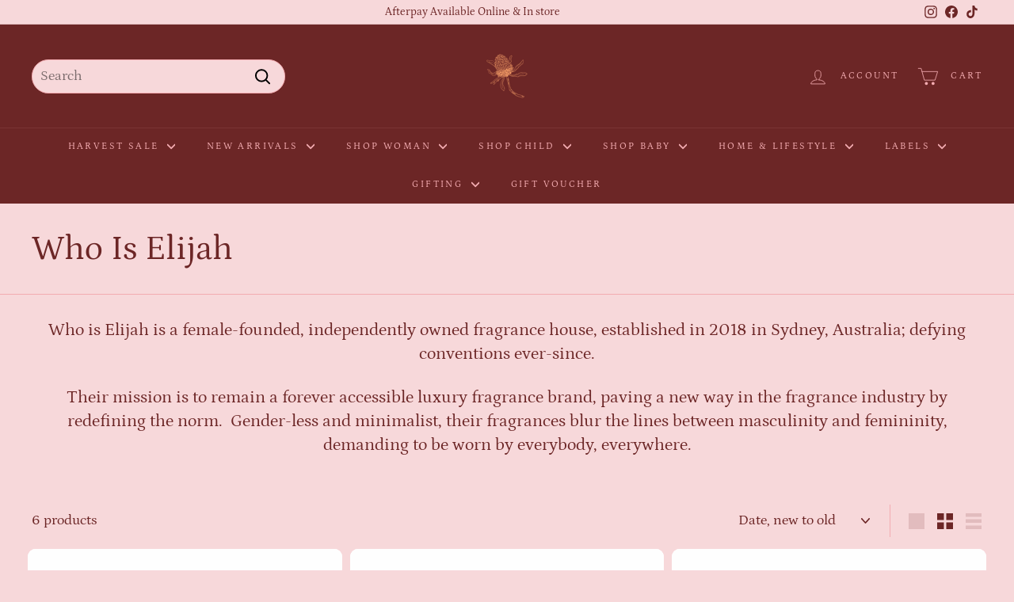

--- FILE ---
content_type: text/html; charset=utf-8
request_url: https://banksiaboutique.com.au/collections/who-is-elijah-1
body_size: 31720
content:
<!doctype html>
<html class="no-js" lang="en" dir="ltr">
<head>
  
  <!-- Google Tag Manager -->
<script>(function(w,d,s,l,i){w[l]=w[l]||[];w[l].push({'gtm.start':
new Date().getTime(),event:'gtm.js'});var f=d.getElementsByTagName(s)[0],
j=d.createElement(s),dl=l!='dataLayer'?'&l='+l:'';j.async=true;j.src=
'https://www.googletagmanager.com/gtm.js?id='+i+dl;f.parentNode.insertBefore(j,f);
})(window,document,'script','dataLayer','GTM-TV2GQ9B3');</script>
<!-- End Google Tag Manager -->
  
  <!-- Google tag (gtag.js) -->
<script async src="https://www.googletagmanager.com/gtag/js?id=Tag_ID"></script>
<script>
 window.dataLayer = window.dataLayer || [];
 function gtag(){dataLayer.push(arguments);}
 gtag('js', new Date());
 gtag('config', 'Tag_ID');
</script>
  <meta charset="utf-8">
  <meta http-equiv="X-UA-Compatible" content="IE=edge,chrome=1">
  <meta name="viewport" content="width=device-width,initial-scale=1">
  <meta name="theme-color" content="#f3acb1">
  <link rel="canonical" href="https://banksiaboutique.com.au/collections/who-is-elijah-1">
  <link rel="preload" as="script" href="//banksiaboutique.com.au/cdn/shop/t/7/assets/theme.js?v=166105325248386716171688367243">
  <link rel="preconnect" href="https://cdn.shopify.com" crossorigin>
  <link rel="preconnect" href="https://fonts.shopifycdn.com" crossorigin>
  <link rel="dns-prefetch" href="https://productreviews.shopifycdn.com">
  <link rel="dns-prefetch" href="https://ajax.googleapis.com">
  <link rel="dns-prefetch" href="https://maps.googleapis.com">
  <link rel="dns-prefetch" href="https://maps.gstatic.com"><link rel="shortcut icon" href="//banksiaboutique.com.au/cdn/shop/files/Banksia_Boutique_Logos-12_32x32.png?v=1759708167" type="image/png" /><title>Who Is Elijah
&ndash; Banksia Boutique
</title>
<meta name="description" content="Who is Elijah is a female-founded, independently owned fragrance house, established in 2018 in Sydney, Australia; defying conventions ever-since. Their mission is to remain a forever accessible luxury fragrance brand, paving a new way in the fragrance industry by redefining the norm.  Gender-less and minimalist, their "><meta property="og:site_name" content="Banksia Boutique">
  <meta property="og:url" content="https://banksiaboutique.com.au/collections/who-is-elijah-1">
  <meta property="og:title" content="Who Is Elijah">
  <meta property="og:type" content="website">
  <meta property="og:description" content="Who is Elijah is a female-founded, independently owned fragrance house, established in 2018 in Sydney, Australia; defying conventions ever-since. Their mission is to remain a forever accessible luxury fragrance brand, paving a new way in the fragrance industry by redefining the norm.  Gender-less and minimalist, their "><meta property="og:image" content="http://banksiaboutique.com.au/cdn/shop/files/Multicolored_Modern_Photo_Collage_Travel_Vlog_YouTube_Banner-2.png?v=1755759516">
    <meta property="og:image:secure_url" content="https://banksiaboutique.com.au/cdn/shop/files/Multicolored_Modern_Photo_Collage_Travel_Vlog_YouTube_Banner-2.png?v=1755759516">
    <meta property="og:image:width" content="2560">
    <meta property="og:image:height" content="1440"><meta name="twitter:site" content="@">
  <meta name="twitter:card" content="summary_large_image">
  <meta name="twitter:title" content="Who Is Elijah">
  <meta name="twitter:description" content="Who is Elijah is a female-founded, independently owned fragrance house, established in 2018 in Sydney, Australia; defying conventions ever-since. Their mission is to remain a forever accessible luxury fragrance brand, paving a new way in the fragrance industry by redefining the norm.  Gender-less and minimalist, their ">
<style data-shopify>@font-face {
  font-family: Petrona;
  font-weight: 400;
  font-style: normal;
  font-display: swap;
  src: url("//banksiaboutique.com.au/cdn/fonts/petrona/petrona_n4.ba8a3238dead492e2024dc34ddb3d60af325e68d.woff2") format("woff2"),
       url("//banksiaboutique.com.au/cdn/fonts/petrona/petrona_n4.0d9e908ac91871503cab7812e04f186692860498.woff") format("woff");
}

  @font-face {
  font-family: Petrona;
  font-weight: 400;
  font-style: normal;
  font-display: swap;
  src: url("//banksiaboutique.com.au/cdn/fonts/petrona/petrona_n4.ba8a3238dead492e2024dc34ddb3d60af325e68d.woff2") format("woff2"),
       url("//banksiaboutique.com.au/cdn/fonts/petrona/petrona_n4.0d9e908ac91871503cab7812e04f186692860498.woff") format("woff");
}


  @font-face {
  font-family: Petrona;
  font-weight: 600;
  font-style: normal;
  font-display: swap;
  src: url("//banksiaboutique.com.au/cdn/fonts/petrona/petrona_n6.06c8c1a30d209ace8f32eea26bd463580b9f0ac5.woff2") format("woff2"),
       url("//banksiaboutique.com.au/cdn/fonts/petrona/petrona_n6.17951580ea50b80d33e8a9789dbdff9384a5429a.woff") format("woff");
}

  @font-face {
  font-family: Petrona;
  font-weight: 400;
  font-style: italic;
  font-display: swap;
  src: url("//banksiaboutique.com.au/cdn/fonts/petrona/petrona_i4.6cfb1298dc02699a53f310217eaa87aac82dbfa3.woff2") format("woff2"),
       url("//banksiaboutique.com.au/cdn/fonts/petrona/petrona_i4.723ae85ef182a3e856c3bc4a2e95d97ed9131e13.woff") format("woff");
}

  @font-face {
  font-family: Petrona;
  font-weight: 600;
  font-style: italic;
  font-display: swap;
  src: url("//banksiaboutique.com.au/cdn/fonts/petrona/petrona_i6.6061b9b480cb30d37a90c861e7169df6fd298ee7.woff2") format("woff2"),
       url("//banksiaboutique.com.au/cdn/fonts/petrona/petrona_i6.961127155b80a6e8e8172f18ebde89de971387fc.woff") format("woff");
}

</style><link href="//banksiaboutique.com.au/cdn/shop/t/7/assets/theme.css?v=135919593554123341981759708021" rel="stylesheet" type="text/css" media="all" />
<style data-shopify>:root {
    --typeHeaderPrimary: Petrona;
    --typeHeaderFallback: serif;
    --typeHeaderSize: 44px;
    --typeHeaderWeight: 400;
    --typeHeaderLineHeight: 1;
    --typeHeaderSpacing: 0.0em;

    --typeBasePrimary:Petrona;
    --typeBaseFallback:serif;
    --typeBaseSize: 18px;
    --typeBaseWeight: 400;
    --typeBaseSpacing: 0.0em;
    --typeBaseLineHeight: 1.4;

    --colorSmallImageBg: #ffffff;
    --colorSmallImageBgDark: #f7f7f7;
    --colorLargeImageBg: #ffffff;
    --colorLargeImageBgLight: #ffffff;

    --iconWeight: 5px;
    --iconLinecaps: round;

    
      --buttonRadius: 50px;
      --btnPadding: 11px 25px;
    

    
      --roundness: 20px;
    

    
      --gridThickness: 0;
    

    --productTileMargin: 0%;
    --collectionTileMargin: 0%;

    --swatchSize: 80px;
  }

  @media screen and (max-width: 768px) {
    :root {
      --typeBaseSize: 16px;

      
        --roundness: 15px;
        --btnPadding: 9px 25px;
      
    }
  }</style><script>
    document.documentElement.className = document.documentElement.className.replace('no-js', 'js');

    window.theme = window.theme || {};
    theme.routes = {
      home: "/",
      collections: "/collections",
      cart: "/cart.js",
      cartPage: "/cart",
      cartAdd: "/cart/add.js",
      cartChange: "/cart/change.js",
      search: "/search",
      predictiveSearch: "/search/suggest"
    };

    theme.strings = {
      soldOut: "Sold Out",
      unavailable: "Unavailable",
      inStockLabel: "In stock, ready to ship",
      oneStockLabel: "Low stock - [count] item left",
      otherStockLabel: "Low stock - [count] items left",
      willNotShipUntil: "Ready to ship [date]",
      willBeInStockAfter: "Back in stock [date]",
      waitingForStock: "Inventory on the way",
      savePrice: "Save [saved_amount]",
      cartEmpty: "Your cart is currently empty.",
      cartTermsConfirmation: "You must agree with the terms and conditions of sales to check out",
      searchCollections: "Collections",
      searchPages: "Pages",
      searchArticles: "Articles",
      maxQuantity: "You can only have [quantity] of [title] in your cart."
    };
    theme.settings = {
      cartType: "page",
      isCustomerTemplate: false,
      moneyFormat: "${{amount}}",
      saveType: "percent",
      productImageSize: "portrait",
      productImageCover: true,
      predictiveSearch: true,
      predictiveSearchType: "product",
      superScriptSetting: true,
      superScriptPrice: true,
      quickView: true,
      quickAdd: true,
      themeName: 'Fetch',
      themeVersion: "1.1.4",
      imageBreathingRoom: 0
    };
  </script>

  <script>window.performance && window.performance.mark && window.performance.mark('shopify.content_for_header.start');</script><meta name="facebook-domain-verification" content="spp9fawr2fi2c545xl0dh345obpam3">
<meta name="google-site-verification" content="Nx2W6nekXXzKcnrglHL5IqSSjgrlWyLrccotMceua7U">
<meta id="shopify-digital-wallet" name="shopify-digital-wallet" content="/53841756344/digital_wallets/dialog">
<meta name="shopify-checkout-api-token" content="890aa6c16f38acf0e1bdb984dcef5fc3">
<meta id="in-context-paypal-metadata" data-shop-id="53841756344" data-venmo-supported="false" data-environment="production" data-locale="en_US" data-paypal-v4="true" data-currency="AUD">
<link rel="alternate" type="application/atom+xml" title="Feed" href="/collections/who-is-elijah-1.atom" />
<link rel="alternate" type="application/json+oembed" href="https://banksiaboutique.com.au/collections/who-is-elijah-1.oembed">
<script async="async" src="/checkouts/internal/preloads.js?locale=en-AU"></script>
<script id="apple-pay-shop-capabilities" type="application/json">{"shopId":53841756344,"countryCode":"AU","currencyCode":"AUD","merchantCapabilities":["supports3DS"],"merchantId":"gid:\/\/shopify\/Shop\/53841756344","merchantName":"Banksia Boutique","requiredBillingContactFields":["postalAddress","email","phone"],"requiredShippingContactFields":["postalAddress","email","phone"],"shippingType":"shipping","supportedNetworks":["visa","masterCard"],"total":{"type":"pending","label":"Banksia Boutique","amount":"1.00"},"shopifyPaymentsEnabled":true,"supportsSubscriptions":true}</script>
<script id="shopify-features" type="application/json">{"accessToken":"890aa6c16f38acf0e1bdb984dcef5fc3","betas":["rich-media-storefront-analytics"],"domain":"banksiaboutique.com.au","predictiveSearch":true,"shopId":53841756344,"locale":"en"}</script>
<script>var Shopify = Shopify || {};
Shopify.shop = "banksia-boutique-ballina.myshopify.com";
Shopify.locale = "en";
Shopify.currency = {"active":"AUD","rate":"1.0"};
Shopify.country = "AU";
Shopify.theme = {"name":"Fetch","id":153350635808,"schema_name":"Fetch","schema_version":"1.1.4","theme_store_id":1949,"role":"main"};
Shopify.theme.handle = "null";
Shopify.theme.style = {"id":null,"handle":null};
Shopify.cdnHost = "banksiaboutique.com.au/cdn";
Shopify.routes = Shopify.routes || {};
Shopify.routes.root = "/";</script>
<script type="module">!function(o){(o.Shopify=o.Shopify||{}).modules=!0}(window);</script>
<script>!function(o){function n(){var o=[];function n(){o.push(Array.prototype.slice.apply(arguments))}return n.q=o,n}var t=o.Shopify=o.Shopify||{};t.loadFeatures=n(),t.autoloadFeatures=n()}(window);</script>
<script id="shop-js-analytics" type="application/json">{"pageType":"collection"}</script>
<script defer="defer" async type="module" src="//banksiaboutique.com.au/cdn/shopifycloud/shop-js/modules/v2/client.init-shop-cart-sync_BdyHc3Nr.en.esm.js"></script>
<script defer="defer" async type="module" src="//banksiaboutique.com.au/cdn/shopifycloud/shop-js/modules/v2/chunk.common_Daul8nwZ.esm.js"></script>
<script type="module">
  await import("//banksiaboutique.com.au/cdn/shopifycloud/shop-js/modules/v2/client.init-shop-cart-sync_BdyHc3Nr.en.esm.js");
await import("//banksiaboutique.com.au/cdn/shopifycloud/shop-js/modules/v2/chunk.common_Daul8nwZ.esm.js");

  window.Shopify.SignInWithShop?.initShopCartSync?.({"fedCMEnabled":true,"windoidEnabled":true});

</script>
<script>(function() {
  var isLoaded = false;
  function asyncLoad() {
    if (isLoaded) return;
    isLoaded = true;
    var urls = ["https:\/\/cdn.nfcube.com\/instafeed-75602a7ad46fd5343f71e264661807a8.js?shop=banksia-boutique-ballina.myshopify.com","https:\/\/cdn.hextom.com\/js\/emailcollectionbar.js?shop=banksia-boutique-ballina.myshopify.com"];
    for (var i = 0; i < urls.length; i++) {
      var s = document.createElement('script');
      s.type = 'text/javascript';
      s.async = true;
      s.src = urls[i];
      var x = document.getElementsByTagName('script')[0];
      x.parentNode.insertBefore(s, x);
    }
  };
  if(window.attachEvent) {
    window.attachEvent('onload', asyncLoad);
  } else {
    window.addEventListener('load', asyncLoad, false);
  }
})();</script>
<script id="__st">var __st={"a":53841756344,"offset":39600,"reqid":"abb51cd8-dc3e-430c-b361-b3417e4416d7-1768972968","pageurl":"banksiaboutique.com.au\/collections\/who-is-elijah-1","u":"7429f0bdd780","p":"collection","rtyp":"collection","rid":284669116600};</script>
<script>window.ShopifyPaypalV4VisibilityTracking = true;</script>
<script id="form-persister">!function(){'use strict';const t='contact',e='new_comment',n=[[t,t],['blogs',e],['comments',e],[t,'customer']],o='password',r='form_key',c=['recaptcha-v3-token','g-recaptcha-response','h-captcha-response',o],s=()=>{try{return window.sessionStorage}catch{return}},i='__shopify_v',u=t=>t.elements[r],a=function(){const t=[...n].map((([t,e])=>`form[action*='/${t}']:not([data-nocaptcha='true']) input[name='form_type'][value='${e}']`)).join(',');var e;return e=t,()=>e?[...document.querySelectorAll(e)].map((t=>t.form)):[]}();function m(t){const e=u(t);a().includes(t)&&(!e||!e.value)&&function(t){try{if(!s())return;!function(t){const e=s();if(!e)return;const n=u(t);if(!n)return;const o=n.value;o&&e.removeItem(o)}(t);const e=Array.from(Array(32),(()=>Math.random().toString(36)[2])).join('');!function(t,e){u(t)||t.append(Object.assign(document.createElement('input'),{type:'hidden',name:r})),t.elements[r].value=e}(t,e),function(t,e){const n=s();if(!n)return;const r=[...t.querySelectorAll(`input[type='${o}']`)].map((({name:t})=>t)),u=[...c,...r],a={};for(const[o,c]of new FormData(t).entries())u.includes(o)||(a[o]=c);n.setItem(e,JSON.stringify({[i]:1,action:t.action,data:a}))}(t,e)}catch(e){console.error('failed to persist form',e)}}(t)}const f=t=>{if('true'===t.dataset.persistBound)return;const e=function(t,e){const n=function(t){return'function'==typeof t.submit?t.submit:HTMLFormElement.prototype.submit}(t).bind(t);return function(){let t;return()=>{t||(t=!0,(()=>{try{e(),n()}catch(t){(t=>{console.error('form submit failed',t)})(t)}})(),setTimeout((()=>t=!1),250))}}()}(t,(()=>{m(t)}));!function(t,e){if('function'==typeof t.submit&&'function'==typeof e)try{t.submit=e}catch{}}(t,e),t.addEventListener('submit',(t=>{t.preventDefault(),e()})),t.dataset.persistBound='true'};!function(){function t(t){const e=(t=>{const e=t.target;return e instanceof HTMLFormElement?e:e&&e.form})(t);e&&m(e)}document.addEventListener('submit',t),document.addEventListener('DOMContentLoaded',(()=>{const e=a();for(const t of e)f(t);var n;n=document.body,new window.MutationObserver((t=>{for(const e of t)if('childList'===e.type&&e.addedNodes.length)for(const t of e.addedNodes)1===t.nodeType&&'FORM'===t.tagName&&a().includes(t)&&f(t)})).observe(n,{childList:!0,subtree:!0,attributes:!1}),document.removeEventListener('submit',t)}))}()}();</script>
<script integrity="sha256-4kQ18oKyAcykRKYeNunJcIwy7WH5gtpwJnB7kiuLZ1E=" data-source-attribution="shopify.loadfeatures" defer="defer" src="//banksiaboutique.com.au/cdn/shopifycloud/storefront/assets/storefront/load_feature-a0a9edcb.js" crossorigin="anonymous"></script>
<script data-source-attribution="shopify.dynamic_checkout.dynamic.init">var Shopify=Shopify||{};Shopify.PaymentButton=Shopify.PaymentButton||{isStorefrontPortableWallets:!0,init:function(){window.Shopify.PaymentButton.init=function(){};var t=document.createElement("script");t.src="https://banksiaboutique.com.au/cdn/shopifycloud/portable-wallets/latest/portable-wallets.en.js",t.type="module",document.head.appendChild(t)}};
</script>
<script data-source-attribution="shopify.dynamic_checkout.buyer_consent">
  function portableWalletsHideBuyerConsent(e){var t=document.getElementById("shopify-buyer-consent"),n=document.getElementById("shopify-subscription-policy-button");t&&n&&(t.classList.add("hidden"),t.setAttribute("aria-hidden","true"),n.removeEventListener("click",e))}function portableWalletsShowBuyerConsent(e){var t=document.getElementById("shopify-buyer-consent"),n=document.getElementById("shopify-subscription-policy-button");t&&n&&(t.classList.remove("hidden"),t.removeAttribute("aria-hidden"),n.addEventListener("click",e))}window.Shopify?.PaymentButton&&(window.Shopify.PaymentButton.hideBuyerConsent=portableWalletsHideBuyerConsent,window.Shopify.PaymentButton.showBuyerConsent=portableWalletsShowBuyerConsent);
</script>
<script data-source-attribution="shopify.dynamic_checkout.cart.bootstrap">document.addEventListener("DOMContentLoaded",(function(){function t(){return document.querySelector("shopify-accelerated-checkout-cart, shopify-accelerated-checkout")}if(t())Shopify.PaymentButton.init();else{new MutationObserver((function(e,n){t()&&(Shopify.PaymentButton.init(),n.disconnect())})).observe(document.body,{childList:!0,subtree:!0})}}));
</script>
<link id="shopify-accelerated-checkout-styles" rel="stylesheet" media="screen" href="https://banksiaboutique.com.au/cdn/shopifycloud/portable-wallets/latest/accelerated-checkout-backwards-compat.css" crossorigin="anonymous">
<style id="shopify-accelerated-checkout-cart">
        #shopify-buyer-consent {
  margin-top: 1em;
  display: inline-block;
  width: 100%;
}

#shopify-buyer-consent.hidden {
  display: none;
}

#shopify-subscription-policy-button {
  background: none;
  border: none;
  padding: 0;
  text-decoration: underline;
  font-size: inherit;
  cursor: pointer;
}

#shopify-subscription-policy-button::before {
  box-shadow: none;
}

      </style>

<script>window.performance && window.performance.mark && window.performance.mark('shopify.content_for_header.end');</script>

  <script src="//banksiaboutique.com.au/cdn/shop/t/7/assets/vendor-scripts-v2.js?v=78393659863031654021688367243" defer="defer"></script>
  <script src="//banksiaboutique.com.au/cdn/shop/t/7/assets/theme.js?v=166105325248386716171688367243" defer="defer"></script>
 <link id="variable-products-load-css" rel="stylesheet" href="//banksiaboutique.com.au/cdn/shop/t/7/assets/variable-products-load.css?v=45527005732463830441741394527" />
  

  <script src="//banksiaboutique.com.au/cdn/shop/t/7/assets/variable-products.js?v=129491999326521654481689064331" type="text/javascript" defer></script>

 <!-- BEGIN app block: shopify://apps/klaviyo-email-marketing-sms/blocks/klaviyo-onsite-embed/2632fe16-c075-4321-a88b-50b567f42507 -->












  <script async src="https://static.klaviyo.com/onsite/js/SH22cy/klaviyo.js?company_id=SH22cy"></script>
  <script>!function(){if(!window.klaviyo){window._klOnsite=window._klOnsite||[];try{window.klaviyo=new Proxy({},{get:function(n,i){return"push"===i?function(){var n;(n=window._klOnsite).push.apply(n,arguments)}:function(){for(var n=arguments.length,o=new Array(n),w=0;w<n;w++)o[w]=arguments[w];var t="function"==typeof o[o.length-1]?o.pop():void 0,e=new Promise((function(n){window._klOnsite.push([i].concat(o,[function(i){t&&t(i),n(i)}]))}));return e}}})}catch(n){window.klaviyo=window.klaviyo||[],window.klaviyo.push=function(){var n;(n=window._klOnsite).push.apply(n,arguments)}}}}();</script>

  




  <script>
    window.klaviyoReviewsProductDesignMode = false
  </script>







<!-- END app block --><link href="https://monorail-edge.shopifysvc.com" rel="dns-prefetch">
<script>(function(){if ("sendBeacon" in navigator && "performance" in window) {try {var session_token_from_headers = performance.getEntriesByType('navigation')[0].serverTiming.find(x => x.name == '_s').description;} catch {var session_token_from_headers = undefined;}var session_cookie_matches = document.cookie.match(/_shopify_s=([^;]*)/);var session_token_from_cookie = session_cookie_matches && session_cookie_matches.length === 2 ? session_cookie_matches[1] : "";var session_token = session_token_from_headers || session_token_from_cookie || "";function handle_abandonment_event(e) {var entries = performance.getEntries().filter(function(entry) {return /monorail-edge.shopifysvc.com/.test(entry.name);});if (!window.abandonment_tracked && entries.length === 0) {window.abandonment_tracked = true;var currentMs = Date.now();var navigation_start = performance.timing.navigationStart;var payload = {shop_id: 53841756344,url: window.location.href,navigation_start,duration: currentMs - navigation_start,session_token,page_type: "collection"};window.navigator.sendBeacon("https://monorail-edge.shopifysvc.com/v1/produce", JSON.stringify({schema_id: "online_store_buyer_site_abandonment/1.1",payload: payload,metadata: {event_created_at_ms: currentMs,event_sent_at_ms: currentMs}}));}}window.addEventListener('pagehide', handle_abandonment_event);}}());</script>
<script id="web-pixels-manager-setup">(function e(e,d,r,n,o){if(void 0===o&&(o={}),!Boolean(null===(a=null===(i=window.Shopify)||void 0===i?void 0:i.analytics)||void 0===a?void 0:a.replayQueue)){var i,a;window.Shopify=window.Shopify||{};var t=window.Shopify;t.analytics=t.analytics||{};var s=t.analytics;s.replayQueue=[],s.publish=function(e,d,r){return s.replayQueue.push([e,d,r]),!0};try{self.performance.mark("wpm:start")}catch(e){}var l=function(){var e={modern:/Edge?\/(1{2}[4-9]|1[2-9]\d|[2-9]\d{2}|\d{4,})\.\d+(\.\d+|)|Firefox\/(1{2}[4-9]|1[2-9]\d|[2-9]\d{2}|\d{4,})\.\d+(\.\d+|)|Chrom(ium|e)\/(9{2}|\d{3,})\.\d+(\.\d+|)|(Maci|X1{2}).+ Version\/(15\.\d+|(1[6-9]|[2-9]\d|\d{3,})\.\d+)([,.]\d+|)( \(\w+\)|)( Mobile\/\w+|) Safari\/|Chrome.+OPR\/(9{2}|\d{3,})\.\d+\.\d+|(CPU[ +]OS|iPhone[ +]OS|CPU[ +]iPhone|CPU IPhone OS|CPU iPad OS)[ +]+(15[._]\d+|(1[6-9]|[2-9]\d|\d{3,})[._]\d+)([._]\d+|)|Android:?[ /-](13[3-9]|1[4-9]\d|[2-9]\d{2}|\d{4,})(\.\d+|)(\.\d+|)|Android.+Firefox\/(13[5-9]|1[4-9]\d|[2-9]\d{2}|\d{4,})\.\d+(\.\d+|)|Android.+Chrom(ium|e)\/(13[3-9]|1[4-9]\d|[2-9]\d{2}|\d{4,})\.\d+(\.\d+|)|SamsungBrowser\/([2-9]\d|\d{3,})\.\d+/,legacy:/Edge?\/(1[6-9]|[2-9]\d|\d{3,})\.\d+(\.\d+|)|Firefox\/(5[4-9]|[6-9]\d|\d{3,})\.\d+(\.\d+|)|Chrom(ium|e)\/(5[1-9]|[6-9]\d|\d{3,})\.\d+(\.\d+|)([\d.]+$|.*Safari\/(?![\d.]+ Edge\/[\d.]+$))|(Maci|X1{2}).+ Version\/(10\.\d+|(1[1-9]|[2-9]\d|\d{3,})\.\d+)([,.]\d+|)( \(\w+\)|)( Mobile\/\w+|) Safari\/|Chrome.+OPR\/(3[89]|[4-9]\d|\d{3,})\.\d+\.\d+|(CPU[ +]OS|iPhone[ +]OS|CPU[ +]iPhone|CPU IPhone OS|CPU iPad OS)[ +]+(10[._]\d+|(1[1-9]|[2-9]\d|\d{3,})[._]\d+)([._]\d+|)|Android:?[ /-](13[3-9]|1[4-9]\d|[2-9]\d{2}|\d{4,})(\.\d+|)(\.\d+|)|Mobile Safari.+OPR\/([89]\d|\d{3,})\.\d+\.\d+|Android.+Firefox\/(13[5-9]|1[4-9]\d|[2-9]\d{2}|\d{4,})\.\d+(\.\d+|)|Android.+Chrom(ium|e)\/(13[3-9]|1[4-9]\d|[2-9]\d{2}|\d{4,})\.\d+(\.\d+|)|Android.+(UC? ?Browser|UCWEB|U3)[ /]?(15\.([5-9]|\d{2,})|(1[6-9]|[2-9]\d|\d{3,})\.\d+)\.\d+|SamsungBrowser\/(5\.\d+|([6-9]|\d{2,})\.\d+)|Android.+MQ{2}Browser\/(14(\.(9|\d{2,})|)|(1[5-9]|[2-9]\d|\d{3,})(\.\d+|))(\.\d+|)|K[Aa][Ii]OS\/(3\.\d+|([4-9]|\d{2,})\.\d+)(\.\d+|)/},d=e.modern,r=e.legacy,n=navigator.userAgent;return n.match(d)?"modern":n.match(r)?"legacy":"unknown"}(),u="modern"===l?"modern":"legacy",c=(null!=n?n:{modern:"",legacy:""})[u],f=function(e){return[e.baseUrl,"/wpm","/b",e.hashVersion,"modern"===e.buildTarget?"m":"l",".js"].join("")}({baseUrl:d,hashVersion:r,buildTarget:u}),m=function(e){var d=e.version,r=e.bundleTarget,n=e.surface,o=e.pageUrl,i=e.monorailEndpoint;return{emit:function(e){var a=e.status,t=e.errorMsg,s=(new Date).getTime(),l=JSON.stringify({metadata:{event_sent_at_ms:s},events:[{schema_id:"web_pixels_manager_load/3.1",payload:{version:d,bundle_target:r,page_url:o,status:a,surface:n,error_msg:t},metadata:{event_created_at_ms:s}}]});if(!i)return console&&console.warn&&console.warn("[Web Pixels Manager] No Monorail endpoint provided, skipping logging."),!1;try{return self.navigator.sendBeacon.bind(self.navigator)(i,l)}catch(e){}var u=new XMLHttpRequest;try{return u.open("POST",i,!0),u.setRequestHeader("Content-Type","text/plain"),u.send(l),!0}catch(e){return console&&console.warn&&console.warn("[Web Pixels Manager] Got an unhandled error while logging to Monorail."),!1}}}}({version:r,bundleTarget:l,surface:e.surface,pageUrl:self.location.href,monorailEndpoint:e.monorailEndpoint});try{o.browserTarget=l,function(e){var d=e.src,r=e.async,n=void 0===r||r,o=e.onload,i=e.onerror,a=e.sri,t=e.scriptDataAttributes,s=void 0===t?{}:t,l=document.createElement("script"),u=document.querySelector("head"),c=document.querySelector("body");if(l.async=n,l.src=d,a&&(l.integrity=a,l.crossOrigin="anonymous"),s)for(var f in s)if(Object.prototype.hasOwnProperty.call(s,f))try{l.dataset[f]=s[f]}catch(e){}if(o&&l.addEventListener("load",o),i&&l.addEventListener("error",i),u)u.appendChild(l);else{if(!c)throw new Error("Did not find a head or body element to append the script");c.appendChild(l)}}({src:f,async:!0,onload:function(){if(!function(){var e,d;return Boolean(null===(d=null===(e=window.Shopify)||void 0===e?void 0:e.analytics)||void 0===d?void 0:d.initialized)}()){var d=window.webPixelsManager.init(e)||void 0;if(d){var r=window.Shopify.analytics;r.replayQueue.forEach((function(e){var r=e[0],n=e[1],o=e[2];d.publishCustomEvent(r,n,o)})),r.replayQueue=[],r.publish=d.publishCustomEvent,r.visitor=d.visitor,r.initialized=!0}}},onerror:function(){return m.emit({status:"failed",errorMsg:"".concat(f," has failed to load")})},sri:function(e){var d=/^sha384-[A-Za-z0-9+/=]+$/;return"string"==typeof e&&d.test(e)}(c)?c:"",scriptDataAttributes:o}),m.emit({status:"loading"})}catch(e){m.emit({status:"failed",errorMsg:(null==e?void 0:e.message)||"Unknown error"})}}})({shopId: 53841756344,storefrontBaseUrl: "https://banksiaboutique.com.au",extensionsBaseUrl: "https://extensions.shopifycdn.com/cdn/shopifycloud/web-pixels-manager",monorailEndpoint: "https://monorail-edge.shopifysvc.com/unstable/produce_batch",surface: "storefront-renderer",enabledBetaFlags: ["2dca8a86"],webPixelsConfigList: [{"id":"2260828448","configuration":"{\"accountID\":\"SH22cy\",\"webPixelConfig\":\"eyJlbmFibGVBZGRlZFRvQ2FydEV2ZW50cyI6IHRydWV9\"}","eventPayloadVersion":"v1","runtimeContext":"STRICT","scriptVersion":"524f6c1ee37bacdca7657a665bdca589","type":"APP","apiClientId":123074,"privacyPurposes":["ANALYTICS","MARKETING"],"dataSharingAdjustments":{"protectedCustomerApprovalScopes":["read_customer_address","read_customer_email","read_customer_name","read_customer_personal_data","read_customer_phone"]}},{"id":"718143776","configuration":"{\"config\":\"{\\\"google_tag_ids\\\":[\\\"G-VE0DMFGZNP\\\",\\\"AW-17611734824\\\",\\\"GT-KDTPZGHF\\\"],\\\"target_country\\\":\\\"ZZ\\\",\\\"gtag_events\\\":[{\\\"type\\\":\\\"begin_checkout\\\",\\\"action_label\\\":[\\\"G-VE0DMFGZNP\\\",\\\"AW-17611734824\\\/8kyLCIebpaQbEKj-9s1B\\\"]},{\\\"type\\\":\\\"search\\\",\\\"action_label\\\":[\\\"G-VE0DMFGZNP\\\",\\\"AW-17611734824\\\/tq5NCNWepaQbEKj-9s1B\\\"]},{\\\"type\\\":\\\"view_item\\\",\\\"action_label\\\":[\\\"G-VE0DMFGZNP\\\",\\\"AW-17611734824\\\/2s_2CJCbpaQbEKj-9s1B\\\",\\\"MC-SD0HTZZYCN\\\"]},{\\\"type\\\":\\\"purchase\\\",\\\"action_label\\\":[\\\"G-VE0DMFGZNP\\\",\\\"AW-17611734824\\\/ht2YCISbpaQbEKj-9s1B\\\",\\\"MC-SD0HTZZYCN\\\"]},{\\\"type\\\":\\\"page_view\\\",\\\"action_label\\\":[\\\"G-VE0DMFGZNP\\\",\\\"AW-17611734824\\\/L6QoCI2bpaQbEKj-9s1B\\\",\\\"MC-SD0HTZZYCN\\\"]},{\\\"type\\\":\\\"add_payment_info\\\",\\\"action_label\\\":[\\\"G-VE0DMFGZNP\\\",\\\"AW-17611734824\\\/XghvCNiepaQbEKj-9s1B\\\"]},{\\\"type\\\":\\\"add_to_cart\\\",\\\"action_label\\\":[\\\"G-VE0DMFGZNP\\\",\\\"AW-17611734824\\\/cXCyCIqbpaQbEKj-9s1B\\\"]}],\\\"enable_monitoring_mode\\\":false}\"}","eventPayloadVersion":"v1","runtimeContext":"OPEN","scriptVersion":"b2a88bafab3e21179ed38636efcd8a93","type":"APP","apiClientId":1780363,"privacyPurposes":[],"dataSharingAdjustments":{"protectedCustomerApprovalScopes":["read_customer_address","read_customer_email","read_customer_name","read_customer_personal_data","read_customer_phone"]}},{"id":"292290848","configuration":"{\"pixel_id\":\"2907247546244038\",\"pixel_type\":\"facebook_pixel\",\"metaapp_system_user_token\":\"-\"}","eventPayloadVersion":"v1","runtimeContext":"OPEN","scriptVersion":"ca16bc87fe92b6042fbaa3acc2fbdaa6","type":"APP","apiClientId":2329312,"privacyPurposes":["ANALYTICS","MARKETING","SALE_OF_DATA"],"dataSharingAdjustments":{"protectedCustomerApprovalScopes":["read_customer_address","read_customer_email","read_customer_name","read_customer_personal_data","read_customer_phone"]}},{"id":"173211936","configuration":"{\"tagID\":\"2613272975421\"}","eventPayloadVersion":"v1","runtimeContext":"STRICT","scriptVersion":"18031546ee651571ed29edbe71a3550b","type":"APP","apiClientId":3009811,"privacyPurposes":["ANALYTICS","MARKETING","SALE_OF_DATA"],"dataSharingAdjustments":{"protectedCustomerApprovalScopes":["read_customer_address","read_customer_email","read_customer_name","read_customer_personal_data","read_customer_phone"]}},{"id":"shopify-app-pixel","configuration":"{}","eventPayloadVersion":"v1","runtimeContext":"STRICT","scriptVersion":"0450","apiClientId":"shopify-pixel","type":"APP","privacyPurposes":["ANALYTICS","MARKETING"]},{"id":"shopify-custom-pixel","eventPayloadVersion":"v1","runtimeContext":"LAX","scriptVersion":"0450","apiClientId":"shopify-pixel","type":"CUSTOM","privacyPurposes":["ANALYTICS","MARKETING"]}],isMerchantRequest: false,initData: {"shop":{"name":"Banksia Boutique","paymentSettings":{"currencyCode":"AUD"},"myshopifyDomain":"banksia-boutique-ballina.myshopify.com","countryCode":"AU","storefrontUrl":"https:\/\/banksiaboutique.com.au"},"customer":null,"cart":null,"checkout":null,"productVariants":[],"purchasingCompany":null},},"https://banksiaboutique.com.au/cdn","fcfee988w5aeb613cpc8e4bc33m6693e112",{"modern":"","legacy":""},{"shopId":"53841756344","storefrontBaseUrl":"https:\/\/banksiaboutique.com.au","extensionBaseUrl":"https:\/\/extensions.shopifycdn.com\/cdn\/shopifycloud\/web-pixels-manager","surface":"storefront-renderer","enabledBetaFlags":"[\"2dca8a86\"]","isMerchantRequest":"false","hashVersion":"fcfee988w5aeb613cpc8e4bc33m6693e112","publish":"custom","events":"[[\"page_viewed\",{}],[\"collection_viewed\",{\"collection\":{\"id\":\"284669116600\",\"title\":\"Who Is Elijah\",\"productVariants\":[{\"price\":{\"amount\":68.0,\"currencyCode\":\"AUD\"},\"product\":{\"title\":\"The Discovery Set 12 Vial\",\"vendor\":\"Who Is Elijah\",\"id\":\"10162281480480\",\"untranslatedTitle\":\"The Discovery Set 12 Vial\",\"url\":\"\/products\/the-discovery-set-12-vial\",\"type\":\"\"},\"id\":\"51123577979168\",\"image\":{\"src\":\"\/\/banksiaboutique.com.au\/cdn\/shop\/files\/DS12SQUARE_b8401e6f-3497-40fd-96c5-f09d74166921.webp?v=1768348296\"},\"sku\":null,\"title\":\"Default Title\",\"untranslatedTitle\":\"Default Title\"},{\"price\":{\"amount\":135.0,\"currencyCode\":\"AUD\"},\"product\":{\"title\":\"ELECTRIC SOUL\",\"vendor\":\"Who Is Elijah\",\"id\":\"9513641443616\",\"untranslatedTitle\":\"ELECTRIC SOUL\",\"url\":\"\/products\/electric-soul\",\"type\":\"\"},\"id\":\"48897846772000\",\"image\":{\"src\":\"\/\/banksiaboutique.com.au\/cdn\/shop\/files\/Electric_Soul_50ml_Flatlay_Lilac_HR_860e331b-72e7-495e-acb6-52052d94e146_jpg.webp?v=1719632704\"},\"sku\":null,\"title\":\"50ML\",\"untranslatedTitle\":\"50ML\"},{\"price\":{\"amount\":135.0,\"currencyCode\":\"AUD\"},\"product\":{\"title\":\"WALL STREET\",\"vendor\":\"Who Is Elijah\",\"id\":\"9131881267488\",\"untranslatedTitle\":\"WALL STREET\",\"url\":\"\/products\/wall-street\",\"type\":\"\"},\"id\":\"47966632214816\",\"image\":{\"src\":\"\/\/banksiaboutique.com.au\/cdn\/shop\/files\/Wall_Street_50ml_Flatlay_Bottle_HR.webp?v=1712548821\"},\"sku\":\"\",\"title\":\"50ML\",\"untranslatedTitle\":\"50ML\"},{\"price\":{\"amount\":135.0,\"currencyCode\":\"AUD\"},\"product\":{\"title\":\"NOMAD\",\"vendor\":\"Who Is Elijah\",\"id\":\"7011633397944\",\"untranslatedTitle\":\"NOMAD\",\"url\":\"\/products\/nomad\",\"type\":\"\"},\"id\":\"40976968122552\",\"image\":{\"src\":\"\/\/banksiaboutique.com.au\/cdn\/shop\/files\/Nomad_50ml_Standing_Bottle_LR.jpg?v=1698132676\"},\"sku\":\"\",\"title\":\"50ML\",\"untranslatedTitle\":\"50ML\"},{\"price\":{\"amount\":135.0,\"currencyCode\":\"AUD\"},\"product\":{\"title\":\"MUSE\",\"vendor\":\"Who Is Elijah\",\"id\":\"7011627040952\",\"untranslatedTitle\":\"MUSE\",\"url\":\"\/products\/muse\",\"type\":\"\"},\"id\":\"40976947151032\",\"image\":{\"src\":\"\/\/banksiaboutique.com.au\/cdn\/shop\/files\/Muse_50ml_Standing_Bottle_LR.jpg?v=1698132423\"},\"sku\":\"\",\"title\":\"50ML\",\"untranslatedTitle\":\"50ML\"},{\"price\":{\"amount\":135.0,\"currencyCode\":\"AUD\"},\"product\":{\"title\":\"HAZE\",\"vendor\":\"Who Is Elijah\",\"id\":\"7011622781112\",\"untranslatedTitle\":\"HAZE\",\"url\":\"\/products\/who-is-elijah-haze\",\"type\":\"\"},\"id\":\"40976909828280\",\"image\":{\"src\":\"\/\/banksiaboutique.com.au\/cdn\/shop\/files\/Haze_50ml_Standing_Bottle_LR.jpg?v=1698131928\"},\"sku\":\"\",\"title\":\"50ML\",\"untranslatedTitle\":\"50ML\"}]}}]]"});</script><script>
  window.ShopifyAnalytics = window.ShopifyAnalytics || {};
  window.ShopifyAnalytics.meta = window.ShopifyAnalytics.meta || {};
  window.ShopifyAnalytics.meta.currency = 'AUD';
  var meta = {"products":[{"id":10162281480480,"gid":"gid:\/\/shopify\/Product\/10162281480480","vendor":"Who Is Elijah","type":"","handle":"the-discovery-set-12-vial","variants":[{"id":51123577979168,"price":6800,"name":"The Discovery Set 12 Vial","public_title":null,"sku":null}],"remote":false},{"id":9513641443616,"gid":"gid:\/\/shopify\/Product\/9513641443616","vendor":"Who Is Elijah","type":"","handle":"electric-soul","variants":[{"id":48897846772000,"price":13500,"name":"ELECTRIC SOUL - 50ML","public_title":"50ML","sku":null},{"id":48897846804768,"price":5500,"name":"ELECTRIC SOUL - 10ML","public_title":"10ML","sku":null},{"id":48897846837536,"price":2700,"name":"ELECTRIC SOUL - 5ML","public_title":"5ML","sku":null}],"remote":false},{"id":9131881267488,"gid":"gid:\/\/shopify\/Product\/9131881267488","vendor":"Who Is Elijah","type":"","handle":"wall-street","variants":[{"id":47966632214816,"price":13500,"name":"WALL STREET - 50ML","public_title":"50ML","sku":""},{"id":51123330351392,"price":9000,"name":"WALL STREET - 30ML","public_title":"30ML","sku":null},{"id":47966632247584,"price":5500,"name":"WALL STREET - 10ML","public_title":"10ML","sku":""},{"id":47966632280352,"price":2700,"name":"WALL STREET - 5ML","public_title":"5ML","sku":null}],"remote":false},{"id":7011633397944,"gid":"gid:\/\/shopify\/Product\/7011633397944","vendor":"Who Is Elijah","type":"","handle":"nomad","variants":[{"id":40976968122552,"price":13500,"name":"NOMAD - 50ML","public_title":"50ML","sku":""},{"id":51123334676768,"price":9000,"name":"NOMAD - 30ML","public_title":"30ML","sku":null},{"id":40976968089784,"price":5500,"name":"NOMAD - 10ML","public_title":"10ML","sku":""},{"id":48768824049952,"price":2700,"name":"NOMAD - 5ML","public_title":"5ML","sku":""}],"remote":false},{"id":7011627040952,"gid":"gid:\/\/shopify\/Product\/7011627040952","vendor":"Who Is Elijah","type":"","handle":"muse","variants":[{"id":40976947151032,"price":13500,"name":"MUSE - 50ML","public_title":"50ML","sku":""},{"id":40976947118264,"price":5500,"name":"MUSE - 10ML","public_title":"10ML","sku":""},{"id":48768833192224,"price":2200,"name":"MUSE - 5ML","public_title":"5ML","sku":""}],"remote":false},{"id":7011622781112,"gid":"gid:\/\/shopify\/Product\/7011622781112","vendor":"Who Is Elijah","type":"","handle":"who-is-elijah-haze","variants":[{"id":40976909828280,"price":13500,"name":"HAZE - 50ML","public_title":"50ML","sku":""},{"id":51123188760864,"price":9000,"name":"HAZE - 30ML","public_title":"30ML","sku":null},{"id":40976909795512,"price":5500,"name":"HAZE - 10ML","public_title":"10ML","sku":""},{"id":47960298684704,"price":2200,"name":"HAZE - 5ML","public_title":"5ML","sku":""}],"remote":false}],"page":{"pageType":"collection","resourceType":"collection","resourceId":284669116600,"requestId":"abb51cd8-dc3e-430c-b361-b3417e4416d7-1768972968"}};
  for (var attr in meta) {
    window.ShopifyAnalytics.meta[attr] = meta[attr];
  }
</script>
<script class="analytics">
  (function () {
    var customDocumentWrite = function(content) {
      var jquery = null;

      if (window.jQuery) {
        jquery = window.jQuery;
      } else if (window.Checkout && window.Checkout.$) {
        jquery = window.Checkout.$;
      }

      if (jquery) {
        jquery('body').append(content);
      }
    };

    var hasLoggedConversion = function(token) {
      if (token) {
        return document.cookie.indexOf('loggedConversion=' + token) !== -1;
      }
      return false;
    }

    var setCookieIfConversion = function(token) {
      if (token) {
        var twoMonthsFromNow = new Date(Date.now());
        twoMonthsFromNow.setMonth(twoMonthsFromNow.getMonth() + 2);

        document.cookie = 'loggedConversion=' + token + '; expires=' + twoMonthsFromNow;
      }
    }

    var trekkie = window.ShopifyAnalytics.lib = window.trekkie = window.trekkie || [];
    if (trekkie.integrations) {
      return;
    }
    trekkie.methods = [
      'identify',
      'page',
      'ready',
      'track',
      'trackForm',
      'trackLink'
    ];
    trekkie.factory = function(method) {
      return function() {
        var args = Array.prototype.slice.call(arguments);
        args.unshift(method);
        trekkie.push(args);
        return trekkie;
      };
    };
    for (var i = 0; i < trekkie.methods.length; i++) {
      var key = trekkie.methods[i];
      trekkie[key] = trekkie.factory(key);
    }
    trekkie.load = function(config) {
      trekkie.config = config || {};
      trekkie.config.initialDocumentCookie = document.cookie;
      var first = document.getElementsByTagName('script')[0];
      var script = document.createElement('script');
      script.type = 'text/javascript';
      script.onerror = function(e) {
        var scriptFallback = document.createElement('script');
        scriptFallback.type = 'text/javascript';
        scriptFallback.onerror = function(error) {
                var Monorail = {
      produce: function produce(monorailDomain, schemaId, payload) {
        var currentMs = new Date().getTime();
        var event = {
          schema_id: schemaId,
          payload: payload,
          metadata: {
            event_created_at_ms: currentMs,
            event_sent_at_ms: currentMs
          }
        };
        return Monorail.sendRequest("https://" + monorailDomain + "/v1/produce", JSON.stringify(event));
      },
      sendRequest: function sendRequest(endpointUrl, payload) {
        // Try the sendBeacon API
        if (window && window.navigator && typeof window.navigator.sendBeacon === 'function' && typeof window.Blob === 'function' && !Monorail.isIos12()) {
          var blobData = new window.Blob([payload], {
            type: 'text/plain'
          });

          if (window.navigator.sendBeacon(endpointUrl, blobData)) {
            return true;
          } // sendBeacon was not successful

        } // XHR beacon

        var xhr = new XMLHttpRequest();

        try {
          xhr.open('POST', endpointUrl);
          xhr.setRequestHeader('Content-Type', 'text/plain');
          xhr.send(payload);
        } catch (e) {
          console.log(e);
        }

        return false;
      },
      isIos12: function isIos12() {
        return window.navigator.userAgent.lastIndexOf('iPhone; CPU iPhone OS 12_') !== -1 || window.navigator.userAgent.lastIndexOf('iPad; CPU OS 12_') !== -1;
      }
    };
    Monorail.produce('monorail-edge.shopifysvc.com',
      'trekkie_storefront_load_errors/1.1',
      {shop_id: 53841756344,
      theme_id: 153350635808,
      app_name: "storefront",
      context_url: window.location.href,
      source_url: "//banksiaboutique.com.au/cdn/s/trekkie.storefront.cd680fe47e6c39ca5d5df5f0a32d569bc48c0f27.min.js"});

        };
        scriptFallback.async = true;
        scriptFallback.src = '//banksiaboutique.com.au/cdn/s/trekkie.storefront.cd680fe47e6c39ca5d5df5f0a32d569bc48c0f27.min.js';
        first.parentNode.insertBefore(scriptFallback, first);
      };
      script.async = true;
      script.src = '//banksiaboutique.com.au/cdn/s/trekkie.storefront.cd680fe47e6c39ca5d5df5f0a32d569bc48c0f27.min.js';
      first.parentNode.insertBefore(script, first);
    };
    trekkie.load(
      {"Trekkie":{"appName":"storefront","development":false,"defaultAttributes":{"shopId":53841756344,"isMerchantRequest":null,"themeId":153350635808,"themeCityHash":"14166605863625008513","contentLanguage":"en","currency":"AUD","eventMetadataId":"73c08b49-0938-42e5-af2a-8e923f732f1b"},"isServerSideCookieWritingEnabled":true,"monorailRegion":"shop_domain","enabledBetaFlags":["65f19447"]},"Session Attribution":{},"S2S":{"facebookCapiEnabled":true,"source":"trekkie-storefront-renderer","apiClientId":580111}}
    );

    var loaded = false;
    trekkie.ready(function() {
      if (loaded) return;
      loaded = true;

      window.ShopifyAnalytics.lib = window.trekkie;

      var originalDocumentWrite = document.write;
      document.write = customDocumentWrite;
      try { window.ShopifyAnalytics.merchantGoogleAnalytics.call(this); } catch(error) {};
      document.write = originalDocumentWrite;

      window.ShopifyAnalytics.lib.page(null,{"pageType":"collection","resourceType":"collection","resourceId":284669116600,"requestId":"abb51cd8-dc3e-430c-b361-b3417e4416d7-1768972968","shopifyEmitted":true});

      var match = window.location.pathname.match(/checkouts\/(.+)\/(thank_you|post_purchase)/)
      var token = match? match[1]: undefined;
      if (!hasLoggedConversion(token)) {
        setCookieIfConversion(token);
        window.ShopifyAnalytics.lib.track("Viewed Product Category",{"currency":"AUD","category":"Collection: who-is-elijah-1","collectionName":"who-is-elijah-1","collectionId":284669116600,"nonInteraction":true},undefined,undefined,{"shopifyEmitted":true});
      }
    });


        var eventsListenerScript = document.createElement('script');
        eventsListenerScript.async = true;
        eventsListenerScript.src = "//banksiaboutique.com.au/cdn/shopifycloud/storefront/assets/shop_events_listener-3da45d37.js";
        document.getElementsByTagName('head')[0].appendChild(eventsListenerScript);

})();</script>
<script
  defer
  src="https://banksiaboutique.com.au/cdn/shopifycloud/perf-kit/shopify-perf-kit-3.0.4.min.js"
  data-application="storefront-renderer"
  data-shop-id="53841756344"
  data-render-region="gcp-us-central1"
  data-page-type="collection"
  data-theme-instance-id="153350635808"
  data-theme-name="Fetch"
  data-theme-version="1.1.4"
  data-monorail-region="shop_domain"
  data-resource-timing-sampling-rate="10"
  data-shs="true"
  data-shs-beacon="true"
  data-shs-export-with-fetch="true"
  data-shs-logs-sample-rate="1"
  data-shs-beacon-endpoint="https://banksiaboutique.com.au/api/collect"
></script>
</head>

<body class="template-collection" data-transitions="true" data-button_style="round" data-edges="" data-type_header_capitalize="false" data-swatch_style="round" data-grid-style="white-round">

  <!-- Google Tag Manager (noscript) -->
<noscript><iframe src="https://www.googletagmanager.com/ns.html?id=GTM-TV2GQ9B3"
height="0" width="0" style="display:none;visibility:hidden"></iframe></noscript>
<!-- End Google Tag Manager (noscript) -->
  
  
    <script type="text/javascript">window.setTimeout(function() { document.body.className += " loaded"; }, 25);</script>
  

  <a class="in-page-link visually-hidden skip-link" href="#MainContent">Skip to content</a>

  <div id="PageContainer" class="page-container">
    <div class="transition-body"><!-- BEGIN sections: header-group -->
<div id="shopify-section-sections--19702754738464__toolbar" class="shopify-section shopify-section-group-header-group toolbar-section"><div data-section-id="sections--19702754738464__toolbar" data-section-type="toolbar">
  <div class="toolbar">
    <div class="page-width">
      <div class="toolbar__content">
  <div class="toolbar__item toolbar__item--announcements">
    <div class="announcement-bar text-center">
      <div class="slideshow-wrapper">
        <button type="button" class="visually-hidden slideshow__pause" data-id="sections--19702754738464__toolbar" aria-live="polite">
          <span class="slideshow__pause-stop">
            <svg aria-hidden="true" focusable="false" role="presentation" class="icon icon-pause" viewBox="0 0 10 13"><path d="M0 0h3v13H0zm7 0h3v13H7z" fill-rule="evenodd"/></svg>
            <span class="icon__fallback-text">Pause slideshow</span>
          </span>
          <span class="slideshow__pause-play">
            <svg aria-hidden="true" focusable="false" role="presentation" class="icon icon-play" viewBox="18.24 17.35 24.52 28.3"><path fill="#323232" d="M22.1 19.151v25.5l20.4-13.489-20.4-12.011z"/></svg>
            <span class="icon__fallback-text">Play slideshow</span>
          </span>
        </button>

        <div
          id="AnnouncementSlider"
          class="announcement-slider"
          data-block-count="2"><div
                id="AnnouncementSlide-announcement_JPGnHa"
                class="slideshow__slide announcement-slider__slide"
                data-index="0"
                >
                <div class="announcement-slider__content"><p>Afterpay Available Online & In store</p>
</div>
              </div><div
                id="AnnouncementSlide-announcement_8Grzhe"
                class="slideshow__slide announcement-slider__slide"
                data-index="1"
                >
                <div class="announcement-slider__content"><p>Australia's finest and up-and-coming labels</p>
</div>
              </div></div>
      </div>
    </div>
  </div>

<div class="toolbar__item small--hide">
            <ul class="no-bullets social-icons inline-list toolbar__social"><li>
      <a target="_blank" rel="noopener" href="https://www.instagram.com/banksia.boutique_/" title="Banksia Boutique on Instagram">
        <svg aria-hidden="true" focusable="false" role="presentation" class="icon icon-instagram" viewBox="0 0 32 32"><title>instagram</title><path fill="#444" d="M16 3.094c4.206 0 4.7.019 6.363.094 1.538.069 2.369.325 2.925.544.738.287 1.262.625 1.813 1.175s.894 1.075 1.175 1.813c.212.556.475 1.387.544 2.925.075 1.662.094 2.156.094 6.363s-.019 4.7-.094 6.363c-.069 1.538-.325 2.369-.544 2.925-.288.738-.625 1.262-1.175 1.813s-1.075.894-1.813 1.175c-.556.212-1.387.475-2.925.544-1.663.075-2.156.094-6.363.094s-4.7-.019-6.363-.094c-1.537-.069-2.369-.325-2.925-.544-.737-.288-1.263-.625-1.813-1.175s-.894-1.075-1.175-1.813c-.212-.556-.475-1.387-.544-2.925-.075-1.663-.094-2.156-.094-6.363s.019-4.7.094-6.363c.069-1.537.325-2.369.544-2.925.287-.737.625-1.263 1.175-1.813s1.075-.894 1.813-1.175c.556-.212 1.388-.475 2.925-.544 1.662-.081 2.156-.094 6.363-.094zm0-2.838c-4.275 0-4.813.019-6.494.094-1.675.075-2.819.344-3.819.731-1.037.4-1.913.944-2.788 1.819S1.486 4.656 1.08 5.688c-.387 1-.656 2.144-.731 3.825-.075 1.675-.094 2.213-.094 6.488s.019 4.813.094 6.494c.075 1.675.344 2.819.731 3.825.4 1.038.944 1.913 1.819 2.788s1.756 1.413 2.788 1.819c1 .387 2.144.656 3.825.731s2.213.094 6.494.094 4.813-.019 6.494-.094c1.675-.075 2.819-.344 3.825-.731 1.038-.4 1.913-.944 2.788-1.819s1.413-1.756 1.819-2.788c.387-1 .656-2.144.731-3.825s.094-2.212.094-6.494-.019-4.813-.094-6.494c-.075-1.675-.344-2.819-.731-3.825-.4-1.038-.944-1.913-1.819-2.788s-1.756-1.413-2.788-1.819c-1-.387-2.144-.656-3.825-.731C20.812.275 20.275.256 16 .256z"/><path fill="#444" d="M16 7.912a8.088 8.088 0 0 0 0 16.175c4.463 0 8.087-3.625 8.087-8.088s-3.625-8.088-8.088-8.088zm0 13.338a5.25 5.25 0 1 1 0-10.5 5.25 5.25 0 1 1 0 10.5zM26.294 7.594a1.887 1.887 0 1 1-3.774.002 1.887 1.887 0 0 1 3.774-.003z"/></svg>
        <span class="icon__fallback-text">Instagram</span>
      </a>
    </li><li>
      <a target="_blank" rel="noopener" href="https://www.facebook.com/banksia.boutique.ballina" title="Banksia Boutique on Facebook">
        <svg aria-hidden="true" focusable="false" role="presentation" class="icon icon-facebook" viewBox="0 0 14222 14222"><path d="M14222 7112c0 3549.352-2600.418 6491.344-6000 7024.72V9168h1657l315-2056H8222V5778c0-562 275-1111 1159-1111h897V2917s-814-139-1592-139c-1624 0-2686 984-2686 2767v1567H4194v2056h1806v4968.72C2600.418 13603.344 0 10661.352 0 7112 0 3184.703 3183.703 1 7111 1s7111 3183.703 7111 7111Zm-8222 7025c362 57 733 86 1111 86-377.945 0-749.003-29.485-1111-86.28Zm2222 0v-.28a7107.458 7107.458 0 0 1-167.717 24.267A7407.158 7407.158 0 0 0 8222 14137Zm-167.717 23.987C7745.664 14201.89 7430.797 14223 7111 14223c319.843 0 634.675-21.479 943.283-62.013Z"/></svg>
        <span class="icon__fallback-text">Facebook</span>
      </a>
    </li><li>
      <a target="_blank" rel="noopener" href="https://www.tiktok.com/@banksiaboutiqueballina?_t=8dtamkP4vtR&_r=1" title="Banksia Boutique on TikTok">
        <svg aria-hidden="true" focusable="false" role="presentation" class="icon icon-tiktok" viewBox="0 0 2859 3333"><path d="M2081 0c55 473 319 755 778 785v532c-266 26-499-61-770-225v995c0 1264-1378 1659-1932 753-356-583-138-1606 1004-1647v561c-87 14-180 36-265 65-254 86-398 247-358 531 77 544 1075 705 992-358V1h551z"/></svg>
        <span class="icon__fallback-text">TikTok</span>
      </a>
    </li></ul>

          </div></div>

    </div>
  </div>
</div>


</div><div id="shopify-section-sections--19702754738464__header" class="shopify-section shopify-section-group-header-group header-section"><style>
  .site-nav__link {
    font-size: 12px;
  }
  
    .site-nav__link {
      text-transform: uppercase;
      letter-spacing: 0.2em;
    }
  

  
</style>

<div data-section-id="sections--19702754738464__header" data-section-type="header">
  <div id="HeaderWrapper" class="header-wrapper">
    <header
      id="SiteHeader"
      class="site-header"
      data-sticky="false"
      data-overlay="false">

      <div class="site-header__element site-header__element--top">
        <div class="page-width">
          <div class="header-layout" data-layout="center" data-nav="below" data-logo-align="center"><div class="header-item header-item--search small--hide"><button type="button" class="site-nav__link site-nav__link--icon site-nav__compress-menu">
                    <svg aria-hidden="true" focusable="false" role="presentation" class="icon icon-hamburger" viewBox="0 0 64 64"><path class="cls-1" d="M7 15h51">.</path><path class="cls-1" d="M7 32h43">.</path><path class="cls-1" d="M7 49h51">.</path></svg>
                    <span class="icon__fallback-text">Site navigation</span>
                  </button><predictive-search data-context="header" data-enabled="true" data-dark="false">
  <div class="predictive__screen" data-screen></div>
  <form action="/search" method="get" role="search">
    <label for="Search" class="hidden-label">Search</label>
    <div class="search__input-wrap">
      <input
        class="search__input"
        id="Search"
        type="search"
        name="q"
        value=""
        role="combobox"
        aria-expanded="false"
        aria-owns="predictive-search-results"
        aria-controls="predictive-search-results"
        aria-haspopup="listbox"
        aria-autocomplete="list"
        autocorrect="off"
        autocomplete="off"
        autocapitalize="off"
        spellcheck="false"
        placeholder="Search"
        tabindex="0"
      >
      <input name="options[prefix]" type="hidden" value="last">
      <button class="btn--search" type="submit">
        <svg aria-hidden="true" focusable="false" role="presentation" class="icon icon-search" viewBox="0 0 64 64"><defs><style>.cls-1{fill:none;stroke:#000;stroke-miterlimit:10;stroke-width:2px}</style></defs><path class="cls-1" d="M47.16 28.58A18.58 18.58 0 1 1 28.58 10a18.58 18.58 0 0 1 18.58 18.58zM54 54L41.94 42"/></svg>
        <span class="icon__fallback-text">Search</span>
      </button>
    </div>

    <button class="btn--close-search">
      <svg aria-hidden="true" focusable="false" role="presentation" class="icon icon-close" viewBox="0 0 64 64"><defs><style>.cls-1{fill:none;stroke:#000;stroke-miterlimit:10;stroke-width:2px}</style></defs><path class="cls-1" d="M19 17.61l27.12 27.13m0-27.13L19 44.74"/></svg>
    </button>
    <div id="predictive-search" class="search__results" tabindex="-1"></div>
  </form>
</predictive-search>
</div><div class="header-item header-item--logo"><style data-shopify>.header-item--logo,
    [data-layout="left-center"] .header-item--logo,
    [data-layout="left-center"] .header-item--icons {
      flex: 0 1 70px;
    }

    @media only screen and (min-width: 769px) {
      .header-item--logo,
      [data-layout="left-center"] .header-item--logo,
      [data-layout="left-center"] .header-item--icons {
        flex: 0 0 100px;
      }
    }

    .site-header__logo a {
      width: 70px;
    }
    .is-light .site-header__logo .logo--inverted {
      width: 70px;
    }
    @media only screen and (min-width: 769px) {
      .site-header__logo a {
        width: 100px;
      }

      .is-light .site-header__logo .logo--inverted {
        width: 100px;
      }
    }</style><div class="h1 site-header__logo" ><span class="visually-hidden">Banksia Boutique</span>
      
      <a
        href="/"
        class="site-header__logo-link">

        





<image-element data-aos="image-fade-in">


  
    
    <img src="//banksiaboutique.com.au/cdn/shop/files/Banksia_Boutique_Logos-12.png?v=1759708167&amp;width=200" alt="" srcset="//banksiaboutique.com.au/cdn/shop/files/Banksia_Boutique_Logos-12.png?v=1759708167&amp;width=100 100w, //banksiaboutique.com.au/cdn/shop/files/Banksia_Boutique_Logos-12.png?v=1759708167&amp;width=200 200w" width="100" height="100.0" loading="eager" class="small--hide image-element" sizes="100px" style="max-height: 100.0px;max-width: 100px;">
  


</image-element>






<image-element data-aos="image-fade-in">


  
    
    <img src="//banksiaboutique.com.au/cdn/shop/files/Banksia_Boutique_Logos-12.png?v=1759708167&amp;width=140" alt="" srcset="//banksiaboutique.com.au/cdn/shop/files/Banksia_Boutique_Logos-12.png?v=1759708167&amp;width=70 70w, //banksiaboutique.com.au/cdn/shop/files/Banksia_Boutique_Logos-12.png?v=1759708167&amp;width=140 140w" width="70" height="70.0" loading="eager" class="medium-up--hide image-element" sizes="70px" style="max-height: 70.0px;max-width: 70px;">
  


</image-element>


</a></div></div><div class="header-item header-item--icons"><div class="site-nav">
  <div class="site-nav__icons">
    <a href="/search" class="site-nav__link site-nav__link--icon js-search-header medium-up--hide js-no-transition">
      <svg aria-hidden="true" focusable="false" role="presentation" class="icon icon-search" viewBox="0 0 64 64"><path d="M47.16 28.58A18.58 18.58 0 1 1 28.58 10a18.58 18.58 0 0 1 18.58 18.58ZM54 54 41.94 42" style="fill:none;stroke:#000;stroke-miterlimit:10;stroke-width:2px"/></svg>
      <span class="icon__fallback-text">Search</span>
    </a><a class="site-nav__link site-nav__link--icon small--hide" href="/account">
        <svg aria-hidden="true" focusable="false" role="presentation" class="icon icon-user" viewBox="0 0 64 64"><path d="M35 39.84v-2.53c3.3-1.91 6-6.66 6-11.42 0-7.63 0-13.82-9-13.82s-9 6.19-9 13.82c0 4.76 2.7 9.51 6 11.42v2.53c-10.18.85-18 6-18 12.16h42c0-6.19-7.82-11.31-18-12.16Z" style="fill:none;stroke:#000;stroke-miterlimit:10;stroke-width:2px"/></svg>
        <span class="site-nav__icon-label small--hide">
          Account
        </span>
      </a><a href="/cart"
      id="HeaderCartTrigger"
      aria-controls="HeaderCart"
      class="site-nav__link site-nav__link--icon js-no-transition"
      data-icon="cart"
      aria-label="Cart"
    >
      <span class="cart-link"><svg aria-hidden="true" focusable="false" role="presentation" class="icon icon-cart" viewBox="0 0 64 64"><path style="fill:none;stroke:#000;stroke-miterlimit:10;stroke-width:2px" d="M14 17.44h46.79l-7.94 25.61H20.96l-9.65-35.1H3"/><circle cx="27" cy="53" r="2"/><circle cx="47" cy="53" r="2"/></svg><span class="cart-link__bubble">
          <span class="cart-link__bubble-num">0</span>
        </span>
      </span>
      <span class="site-nav__icon-label small--hide">
        Cart
      </span>
    </a>

    <button type="button"
      aria-controls="MobileNav"
      class="site-nav__link site-nav__link--icon medium-up--hide mobile-nav-trigger">
      <svg aria-hidden="true" focusable="false" role="presentation" class="icon icon-hamburger" viewBox="0 0 64 64"><path class="cls-1" d="M7 15h51">.</path><path class="cls-1" d="M7 32h43">.</path><path class="cls-1" d="M7 49h51">.</path></svg>
      <span class="icon__fallback-text">Site navigation</span>
    </button>
  </div>

  <div class="site-nav__close-cart">
    <button type="button" class="site-nav__link site-nav__link--icon js-close-header-cart">
      <span>Close</span>
      <svg aria-hidden="true" focusable="false" role="presentation" class="icon icon-close" viewBox="0 0 64 64"><path d="m19 17.61 27.12 27.13m0-27.13L19 44.74" style="fill:none;stroke:#000;stroke-miterlimit:10;stroke-width:2px"/></svg>
    </button>
  </div>
</div>
</div>
          </div>
        </div>

        <div class="site-header__search-container">
          <div class="page-width">
            <div class="site-header__search"><predictive-search data-context="header" data-enabled="true" data-dark="false">
  <div class="predictive__screen" data-screen></div>
  <form action="/search" method="get" role="search">
    <label for="Search" class="hidden-label">Search</label>
    <div class="search__input-wrap">
      <input
        class="search__input"
        id="Search"
        type="search"
        name="q"
        value=""
        role="combobox"
        aria-expanded="false"
        aria-owns="predictive-search-results"
        aria-controls="predictive-search-results"
        aria-haspopup="listbox"
        aria-autocomplete="list"
        autocorrect="off"
        autocomplete="off"
        autocapitalize="off"
        spellcheck="false"
        placeholder="Search"
        tabindex="0"
      >
      <input name="options[prefix]" type="hidden" value="last">
      <button class="btn--search" type="submit">
        <svg aria-hidden="true" focusable="false" role="presentation" class="icon icon-search" viewBox="0 0 64 64"><defs><style>.cls-1{fill:none;stroke:#000;stroke-miterlimit:10;stroke-width:2px}</style></defs><path class="cls-1" d="M47.16 28.58A18.58 18.58 0 1 1 28.58 10a18.58 18.58 0 0 1 18.58 18.58zM54 54L41.94 42"/></svg>
        <span class="icon__fallback-text">Search</span>
      </button>
    </div>

    <button class="btn--close-search">
      <svg aria-hidden="true" focusable="false" role="presentation" class="icon icon-close" viewBox="0 0 64 64"><defs><style>.cls-1{fill:none;stroke:#000;stroke-miterlimit:10;stroke-width:2px}</style></defs><path class="cls-1" d="M19 17.61l27.12 27.13m0-27.13L19 44.74"/></svg>
    </button>
    <div id="predictive-search" class="search__results" tabindex="-1"></div>
  </form>
</predictive-search>
<button type="button" class="text-link site-header__search-btn site-header__search-btn--cancel">
                <span class="medium-up--hide"><svg aria-hidden="true" focusable="false" role="presentation" class="icon icon-close" viewBox="0 0 64 64"><path d="m19 17.61 27.12 27.13m0-27.13L19 44.74" style="fill:none;stroke:#000;stroke-miterlimit:10;stroke-width:2px"/></svg></span>
                <span class="small--hide">Cancel</span>
              </button>
            </div>
          </div>
        </div>
      </div><div class="site-header__element site-header__element--sub" data-type="nav">
          <div class="page-width text-center" role="navigation" aria-label="Primary"><ul class="site-nav site-navigation site-navigation--below small--hide"><li class="site-nav__item site-nav__expanded-item site-nav--has-dropdown">
      
        <details
          id="site-nav-item--1"
          class="site-nav__details"
          data-hover="true"
        >
          <summary
            data-link="/collections/end-of-season-sale"
            aria-expanded="false"
            aria-controls="site-nav-item--1"
            class="site-nav__link site-nav__link--underline site-nav__link--has-dropdown"
          >
            Harvest Sale <svg aria-hidden="true" focusable="false" role="presentation" class="icon icon--wide icon-chevron-down" viewBox="0 0 28 16"><path d="m1.57 1.59 12.76 12.77L27.1 1.59" stroke-width="2" stroke="#000" fill="none"/></svg>
          </summary>
      
<div class="site-nav__dropdown">
            <ul class="site-nav__dropdown-animate site-nav__dropdown-list text-left"><li class="">
                  <a href="/collections/end-of-season-sale" class="site-nav__dropdown-link site-nav__dropdown-link--second-level">
                    Banksia Sale
</a></li><li class="">
                  <a href="/collections/end-of-season-honeysuckle" class="site-nav__dropdown-link site-nav__dropdown-link--second-level">
                    Honeysuckle Sale
</a></li></ul>
          </div>
        </details>
      
    </li><li class="site-nav__item site-nav__expanded-item site-nav--has-dropdown site-nav--is-megamenu">
      
        <details
          id="site-nav-item--2"
          class="site-nav__details"
          data-hover="true"
        >
          <summary
            data-link="/collections/new-arrivals"
            aria-expanded="false"
            aria-controls="site-nav-item--2"
            class="site-nav__link site-nav__link--underline site-nav__link--has-dropdown"
          >
            New Arrivals <svg aria-hidden="true" focusable="false" role="presentation" class="icon icon--wide icon-chevron-down" viewBox="0 0 28 16"><path d="m1.57 1.59 12.76 12.77L27.1 1.59" stroke-width="2" stroke="#000" fill="none"/></svg>
          </summary>
      
<div class="site-nav__dropdown megamenu text-left">
            <div class="page-width">
              <div class="site-nav__dropdown-animate megamenu__wrapper">
                <div class="megamenu__cols">
                  <div class="megamenu__col"><div class="megamenu__col-title">
                        <a href="/collections/new-arrivals" class="site-nav__dropdown-link site-nav__dropdown-link--top-level">Banksia</a>
                      </div><div class="megamenu__col-title">
                        <a href="/collections/child-new-arrivals" class="site-nav__dropdown-link site-nav__dropdown-link--top-level">Honeysuckle</a>
                      </div></div><div class="megamenu__col"><div class="megamenu__col-title">
                        <a href="/collections/restocked" class="site-nav__dropdown-link site-nav__dropdown-link--top-level">Restocked</a>
                      </div><a href="/collections/restocked" class="site-nav__dropdown-link">
                          Banksia
                        </a><a href="/collections/restocked-at-honeysuckle" class="site-nav__dropdown-link">
                          Honeysuckle
                        </a></div>
                </div></div>
            </div>
          </div>
        </details>
      
    </li><li class="site-nav__item site-nav__expanded-item site-nav--has-dropdown site-nav--is-megamenu">
      
        <details
          id="site-nav-item--3"
          class="site-nav__details"
          data-hover="true"
        >
          <summary
            data-link="/collections/womens"
            aria-expanded="false"
            aria-controls="site-nav-item--3"
            class="site-nav__link site-nav__link--underline site-nav__link--has-dropdown"
          >
            Shop Woman <svg aria-hidden="true" focusable="false" role="presentation" class="icon icon--wide icon-chevron-down" viewBox="0 0 28 16"><path d="m1.57 1.59 12.76 12.77L27.1 1.59" stroke-width="2" stroke="#000" fill="none"/></svg>
          </summary>
      
<div class="site-nav__dropdown megamenu text-left">
            <div class="page-width">
              <div class="site-nav__dropdown-animate megamenu__wrapper">
                <div class="megamenu__cols">
                  <div class="megamenu__col"><div class="megamenu__col-title">
                        <a href="/collections/new-arrivals" class="site-nav__dropdown-link site-nav__dropdown-link--top-level">New Arrivals</a>
                      </div><div class="megamenu__col-title">
                        <a href="/collections/swim" class="site-nav__dropdown-link site-nav__dropdown-link--top-level">Swim</a>
                      </div><div class="megamenu__col-title">
                        <a href="/collections/dresses" class="site-nav__dropdown-link site-nav__dropdown-link--top-level">Dresses</a>
                      </div><div class="megamenu__col-title">
                        <a href="/collections/upper" class="site-nav__dropdown-link site-nav__dropdown-link--top-level">Tops</a>
                      </div><div class="megamenu__col-title">
                        <a href="/collections/lower" class="site-nav__dropdown-link site-nav__dropdown-link--top-level">Bottoms</a>
                      </div><div class="megamenu__col-title">
                        <a href="/collections/sets" class="site-nav__dropdown-link site-nav__dropdown-link--top-level">Sets</a>
                      </div><div class="megamenu__col-title">
                        <a href="/collections/denim" class="site-nav__dropdown-link site-nav__dropdown-link--top-level">Denim</a>
                      </div><div class="megamenu__col-title">
                        <a href="/collections/knitwear" class="site-nav__dropdown-link site-nav__dropdown-link--top-level">Knitwear</a>
                      </div><div class="megamenu__col-title">
                        <a href="/collections/jumpers-jackets" class="site-nav__dropdown-link site-nav__dropdown-link--top-level">Outerwear</a>
                      </div><div class="megamenu__col-title">
                        <a href="/collections/robes" class="site-nav__dropdown-link site-nav__dropdown-link--top-level">Robes</a>
                      </div></div><div class="megamenu__col"><div class="megamenu__col-title">
                        <a href="/collections/woman-accessories" class="site-nav__dropdown-link site-nav__dropdown-link--top-level">Woman Accessories</a>
                      </div><a href="/collections/jewels" class="site-nav__dropdown-link">
                          Jewels
                        </a><a href="/collections/sunglasses" class="site-nav__dropdown-link">
                          Sunglasses
                        </a><a href="/collections/headwear" class="site-nav__dropdown-link">
                          Headwear
                        </a><a href="/collections/woman" class="site-nav__dropdown-link">
                          Footwear
                        </a></div><div class="megamenu__col"><div class="megamenu__col-title">
                        <a href="/collections/beauty" class="site-nav__dropdown-link site-nav__dropdown-link--top-level">Beauty</a>
                      </div><a href="/collections/pregnancy" class="site-nav__dropdown-link">
                          Pregnancy & Postpartum
                        </a><a href="/collections/face" class="site-nav__dropdown-link">
                          Face
                        </a><a href="/collections/body" class="site-nav__dropdown-link">
                          Body
                        </a><a href="/collections/bath" class="site-nav__dropdown-link">
                          Bathe
                        </a><a href="/collections/tools" class="site-nav__dropdown-link">
                          Tools
                        </a><a href="/collections/hair" class="site-nav__dropdown-link">
                          Hair
                        </a><a href="/collections/scents" class="site-nav__dropdown-link">
                          Scents
                        </a><a href="/collections/sunscreen" class="site-nav__dropdown-link">
                          Sunscreen
                        </a></div>
                </div></div>
            </div>
          </div>
        </details>
      
    </li><li class="site-nav__item site-nav__expanded-item site-nav--has-dropdown site-nav--is-megamenu">
      
        <details
          id="site-nav-item--4"
          class="site-nav__details"
          data-hover="true"
        >
          <summary
            data-link="/collections/childrens"
            aria-expanded="false"
            aria-controls="site-nav-item--4"
            class="site-nav__link site-nav__link--underline site-nav__link--has-dropdown"
          >
            Shop Child <svg aria-hidden="true" focusable="false" role="presentation" class="icon icon--wide icon-chevron-down" viewBox="0 0 28 16"><path d="m1.57 1.59 12.76 12.77L27.1 1.59" stroke-width="2" stroke="#000" fill="none"/></svg>
          </summary>
      
<div class="site-nav__dropdown megamenu text-left">
            <div class="page-width">
              <div class="site-nav__dropdown-animate megamenu__wrapper">
                <div class="megamenu__cols">
                  <div class="megamenu__col"><div class="megamenu__col-title">
                        <a href="/collections/child-new-arrivals" class="site-nav__dropdown-link site-nav__dropdown-link--top-level">New Arrivals</a>
                      </div><div class="megamenu__col-title">
                        <a href="/collections/swim-1" class="site-nav__dropdown-link site-nav__dropdown-link--top-level">Swim</a>
                      </div><div class="megamenu__col-title">
                        <a href="/collections/upper-1" class="site-nav__dropdown-link site-nav__dropdown-link--top-level">Tops</a>
                      </div><div class="megamenu__col-title">
                        <a href="/collections/lower-1" class="site-nav__dropdown-link site-nav__dropdown-link--top-level">Bottoms</a>
                      </div><div class="megamenu__col-title">
                        <a href="/collections/dresses-1" class="site-nav__dropdown-link site-nav__dropdown-link--top-level">Dresses & Overalls</a>
                      </div><div class="megamenu__col-title">
                        <a href="/collections/sets-1" class="site-nav__dropdown-link site-nav__dropdown-link--top-level">Sets</a>
                      </div><div class="megamenu__col-title">
                        <a href="/collections/knitwear-1" class="site-nav__dropdown-link site-nav__dropdown-link--top-level">Knitwear</a>
                      </div><div class="megamenu__col-title">
                        <a href="/collections/child-jumper-jakcet" class="site-nav__dropdown-link site-nav__dropdown-link--top-level">Outerwear</a>
                      </div><div class="megamenu__col-title">
                        <a href="/collections/child" class="site-nav__dropdown-link site-nav__dropdown-link--top-level">Footwear</a>
                      </div><div class="megamenu__col-title">
                        <a href="/collections/child-headwear" class="site-nav__dropdown-link site-nav__dropdown-link--top-level">Headwear</a>
                      </div><div class="megamenu__col-title">
                        <a href="/collections/backpacks-bags" class="site-nav__dropdown-link site-nav__dropdown-link--top-level">Backpacks & Bags</a>
                      </div></div><div class="megamenu__col"><div class="megamenu__col-title">
                        <a href="/collections/toys" class="site-nav__dropdown-link site-nav__dropdown-link--top-level">Child Play</a>
                      </div><a href="/collections/mindful-play" class="site-nav__dropdown-link">
                          Mindful Play
                        </a><a href="/collections/felt-toys" class="site-nav__dropdown-link">
                          Felt Play
                        </a><a href="/collections/toys" class="site-nav__dropdown-link">
                          Toys, Games & Puzzles
                        </a><a href="/collections/books-1" class="site-nav__dropdown-link">
                          Books
                        </a><a href="/collections/dolls-plush-toys" class="site-nav__dropdown-link">
                          Dolls & Plush Toys
                        </a></div>
                </div></div>
            </div>
          </div>
        </details>
      
    </li><li class="site-nav__item site-nav__expanded-item site-nav--has-dropdown">
      
        <details
          id="site-nav-item--5"
          class="site-nav__details"
          data-hover="true"
        >
          <summary
            data-link="/collections/baby"
            aria-expanded="false"
            aria-controls="site-nav-item--5"
            class="site-nav__link site-nav__link--underline site-nav__link--has-dropdown"
          >
            Shop Baby <svg aria-hidden="true" focusable="false" role="presentation" class="icon icon--wide icon-chevron-down" viewBox="0 0 28 16"><path d="m1.57 1.59 12.76 12.77L27.1 1.59" stroke-width="2" stroke="#000" fill="none"/></svg>
          </summary>
      
<div class="site-nav__dropdown">
            <ul class="site-nav__dropdown-animate site-nav__dropdown-list text-left"><li class="">
                  <a href="/collections/baby" class="site-nav__dropdown-link site-nav__dropdown-link--second-level">
                    Baby Clothing
</a></li><li class="">
                  <a href="/collections/rompers-sleep-suits" class="site-nav__dropdown-link site-nav__dropdown-link--second-level">
                    Rompers &amp; Sleep Suits
</a></li><li class="">
                  <a href="/collections/swaddles-wraps" class="site-nav__dropdown-link site-nav__dropdown-link--second-level">
                    Swaddles, Wraps &amp; Blankets
</a></li><li class="">
                  <a href="/collections/mobiles" class="site-nav__dropdown-link site-nav__dropdown-link--second-level">
                    Mobiles
</a></li><li class="">
                  <a href="/collections/bedding" class="site-nav__dropdown-link site-nav__dropdown-link--second-level">
                    Bedding
</a></li><li class="">
                  <a href="/collections/soft-toys" class="site-nav__dropdown-link site-nav__dropdown-link--second-level">
                    Soft Toys
</a></li><li class="">
                  <a href="/collections/carriers" class="site-nav__dropdown-link site-nav__dropdown-link--second-level">
                    Carriers
</a></li><li class="">
                  <a href="/collections/rattles-teethers" class="site-nav__dropdown-link site-nav__dropdown-link--second-level">
                    Rattles &amp; Teethers
</a></li><li class="">
                  <a href="/collections/pregnancy" class="site-nav__dropdown-link site-nav__dropdown-link--second-level">
                    Pregnancy &amp; Postpartum
</a></li></ul>
          </div>
        </details>
      
    </li><li class="site-nav__item site-nav__expanded-item site-nav--has-dropdown">
      
        <details
          id="site-nav-item--6"
          class="site-nav__details"
          data-hover="true"
        >
          <summary
            data-link="/collections/home"
            aria-expanded="false"
            aria-controls="site-nav-item--6"
            class="site-nav__link site-nav__link--underline site-nav__link--has-dropdown"
          >
            Home & Lifestyle <svg aria-hidden="true" focusable="false" role="presentation" class="icon icon--wide icon-chevron-down" viewBox="0 0 28 16"><path d="m1.57 1.59 12.76 12.77L27.1 1.59" stroke-width="2" stroke="#000" fill="none"/></svg>
          </summary>
      
<div class="site-nav__dropdown">
            <ul class="site-nav__dropdown-animate site-nav__dropdown-list text-left"><li class="">
                  <a href="/collections/affirmations-prints" class="site-nav__dropdown-link site-nav__dropdown-link--second-level">
                    Affirmations &amp; Games
</a></li><li class="">
                  <a href="/collections/bathroom" class="site-nav__dropdown-link site-nav__dropdown-link--second-level">
                    Bathroom
</a></li><li class="">
                  <a href="/collections/beach" class="site-nav__dropdown-link site-nav__dropdown-link--second-level">
                    Beach
</a></li><li class="">
                  <a href="/collections/books" class="site-nav__dropdown-link site-nav__dropdown-link--second-level">
                    Books
</a></li><li class="">
                  <a href="/collections/candles" class="site-nav__dropdown-link site-nav__dropdown-link--second-level">
                    Candles &amp; Incense
</a></li><li class="">
                  <a href="/collections/ceramics" class="site-nav__dropdown-link site-nav__dropdown-link--second-level">
                    Ceramics
</a></li><li class="">
                  <a href="/collections/kitchen" class="site-nav__dropdown-link site-nav__dropdown-link--second-level">
                    Kitchen
</a></li><li class="">
                  <a href="/collections/prints-wall-art" class="site-nav__dropdown-link site-nav__dropdown-link--second-level">
                    Prints &amp; Wall Art
</a></li><li class="">
                  <a href="/collections/rugs-throws-1" class="site-nav__dropdown-link site-nav__dropdown-link--second-level">
                    Rugs &amp; Throws
</a></li><li class="">
                  <a href="/collections/towelling-sarongs" class="site-nav__dropdown-link site-nav__dropdown-link--second-level">
                    Towelling &amp; Sarongs
</a></li></ul>
          </div>
        </details>
      
    </li><li class="site-nav__item site-nav__expanded-item site-nav--has-dropdown site-nav--is-megamenu">
      
        <details
          id="site-nav-item--7"
          class="site-nav__details"
          data-hover="true"
        >
          <summary
            data-link="/search"
            aria-expanded="false"
            aria-controls="site-nav-item--7"
            class="site-nav__link site-nav__link--underline site-nav__link--has-dropdown"
          >
            Labels <svg aria-hidden="true" focusable="false" role="presentation" class="icon icon--wide icon-chevron-down" viewBox="0 0 28 16"><path d="m1.57 1.59 12.76 12.77L27.1 1.59" stroke-width="2" stroke="#000" fill="none"/></svg>
          </summary>
      
<div class="site-nav__dropdown megamenu text-left">
            <div class="page-width">
              <div class="site-nav__dropdown-animate megamenu__wrapper">
                <div class="megamenu__cols">
                  <div class="megamenu__col"><div class="megamenu__col-title">
                        <a href="/collections" class="site-nav__dropdown-link site-nav__dropdown-link--top-level">A-B</a>
                      </div><a href="/collections/abrand-jeans" class="site-nav__dropdown-link">
                          Abrand Jeans
                        </a><a href="/collections/alakai" class="site-nav__dropdown-link">
                          Alakai
                        </a><a href="/collections/alias-mae" class="site-nav__dropdown-link">
                          Alias Mae
                        </a><a href="/collections/amilita" class="site-nav__dropdown-link">
                          Amilita
                        </a><a href="/collections/arcaa" class="site-nav__dropdown-link">
                          Arcaa
                        </a><a href="/collections/arms-of-eve" class="site-nav__dropdown-link">
                          Arms Of Eve
                        </a><a href="/collections/atmosea" class="site-nav__dropdown-link">
                          Atmosea
                        </a><a href="/collections/bad-on-paper" class="site-nav__dropdown-link">
                          Bad On Paper
                        </a><a href="/collections/banabae" class="site-nav__dropdown-link">
                          Banabae
                        </a><a href="/collections/the-bare-road-1" class="site-nav__dropdown-link">
                          The Bare Road
                        </a><a href="/collections/base-camp-beauty" class="site-nav__dropdown-link">
                          Base Camp Beauty
                        </a><a href="/collections/bedhead-hats" class="site-nav__dropdown-link">
                          Bedhead Hats
                        </a><a href="/collections/blundstone" class="site-nav__dropdown-link">
                          Blundstone
                        </a><a href="/collections/bond-eye-swim" class="site-nav__dropdown-link">
                          Bond-eye Swim
                        </a></div><div class="megamenu__col"><div class="megamenu__col-title">
                        <a href="/collections" class="site-nav__dropdown-link site-nav__dropdown-link--top-level">C-K</a>
                      </div><a href="/collections/celia-loves" class="site-nav__dropdown-link">
                          Celia Loves
                        </a><a href="/collections/ciao-ciao-vacation" class="site-nav__dropdown-link">
                          Ciao Ciao Vacation
                        </a><a href="/collections/cowrie-conch" class="site-nav__dropdown-link">
                          Cowrie & Conch
                        </a><a href="/collections/ena-pelly" class="site-nav__dropdown-link">
                          Ena Pelly
                        </a><a href="/collections/evaliah-fragrance" class="site-nav__dropdown-link">
                          Evaliah Fragrance 
                        </a><a href="/collections/feel-good" class="site-nav__dropdown-link">
                          Feel Good Inc
                        </a><a href="/collections/flatout-bear" class="site-nav__dropdown-link">
                          Flatout Bear
                        </a><a href="/collections/francos-dad" class="site-nav__dropdown-link">
                          Franco's Dad
                        </a><a href="/collections/gentle-habits" class="site-nav__dropdown-link">
                          Gentle Habits
                        </a><a href="/collections/goldie-ace" class="site-nav__dropdown-link">
                          Goldie & Ace
                        </a><a href="/collections/gracious-minds" class="site-nav__dropdown-link">
                          Gracious Minds
                        </a><a href="/collections/grown" class="site-nav__dropdown-link">
                          Grown
                        </a><a href="/collections/halcyon-nights" class="site-nav__dropdown-link">
                          Halcyon Nights
                        </a><a href="/collections/hommey" class="site-nav__dropdown-link">
                          Hommey
                        </a><a href="/collections/illoura-the-label" class="site-nav__dropdown-link">
                          Illoura The Label
                        </a><a href="/collections/my-ilo" class="site-nav__dropdown-link">
                          Ilo Welness
                        </a><a href="/collections/kind-bod" class="site-nav__dropdown-link">
                          Kind Bod
                        </a><a href="/collections/kinga-csilla" class="site-nav__dropdown-link">
                          Kinga Csilla
                        </a></div><div class="megamenu__col"><div class="megamenu__col-title">
                        <a href="/collections" class="site-nav__dropdown-link site-nav__dropdown-link--top-level">L-M</a>
                      </div><a href="/collections/lack-of-colour" class="site-nav__dropdown-link">
                          Lack Of Colour
                        </a><a href="/collections/lauren-sissions-studio" class="site-nav__dropdown-link">
                          Lauren Sissons Studio
                        </a><a href="/collections/lenn-label" class="site-nav__dropdown-link">
                          Lenn Label
                        </a><a href="/collections/the-little-potion-co" class="site-nav__dropdown-link">
                          The Little Potion Co
                        </a><a href="/collections/little-teekies" class="site-nav__dropdown-link">
                          Little Teekies
                        </a><a href="/collections/milky-designs" class="site-nav__dropdown-link">
                          Loaila
                        </a><a href="/collections/loco-love" class="site-nav__dropdown-link">
                          Loco Love
                        </a><a href="/collections/luv-lou" class="site-nav__dropdown-link">
                          Luv Lou
                        </a><a href="/collections/magplay" class="site-nav__dropdown-link">
                          MagPlay
                        </a><a href="/collections/make-me-iconic" class="site-nav__dropdown-link">
                          Make Me Iconic
                        </a><a href="/collections/marigold-mustang" class="site-nav__dropdown-link">
                          Marigold Mustang
                        </a><a href="/collections/mayde" class="site-nav__dropdown-link">
                          Mayde Tea
                        </a><a href="/collections/mere-botanicals" class="site-nav__dropdown-link">
                          Mère Botanicals
                        </a><a href="/collections/merry-people" class="site-nav__dropdown-link">
                          Merry People
                        </a><a href="/collections/mindful-co-kids" class="site-nav__dropdown-link">
                          Mindful & Co Kids
                        </a><a href="/collections/mindful-mixers" class="site-nav__dropdown-link">
                          Mindful Mixers
                        </a><a href="/collections/mosey-me" class="site-nav__dropdown-link">
                          Mosey Me
                        </a><a href="/collections/musings-from-the-moon" class="site-nav__dropdown-link">
                          Musings From The Moon
                        </a></div><div class="megamenu__col"><div class="megamenu__col-title">
                        <a href="/collections" class="site-nav__dropdown-link site-nav__dropdown-link--top-level">N-R</a>
                      </div><a href="/collections/nana-huchy" class="site-nav__dropdown-link">
                          Nana Huchy
                        </a><a href="/collections/nine-lives-bazaar" class="site-nav__dropdown-link">
                          Nine Lives Bazaar
                        </a><a href="/collections/nobody-denim" class="site-nav__dropdown-link">
                          Nobody Denim
                        </a><a href="/collections/no-nasties" class="site-nav__dropdown-link">
                          No Nasties
                        </a><a href="/collections/olli-ella" class="site-nav__dropdown-link">
                          Olli Ella
                        </a><a href="/collections/paint-like-frida" class="site-nav__dropdown-link">
                          Paint Like Frida
                        </a><a href="/collections/papernest" class="site-nav__dropdown-link">
                          Papernest
                        </a><a href="/collections/pekpi" class="site-nav__dropdown-link">
                          Pekpi
                        </a><a href="/collections/piccolini" class="site-nav__dropdown-link">
                          Piccolini
                        </a><a href="/collections/picnic-folk" class="site-nav__dropdown-link">
                          Picnic Folk
                        </a><a href="/collections/play-linen" class="site-nav__dropdown-link">
                          Play Linen
                        </a><a href="/collections/posie" class="site-nav__dropdown-link">
                          Posie
                        </a><a href="/collections/rollas" class="site-nav__dropdown-link">
                          Rollas
                        </a></div><div class="megamenu__col"><div class="megamenu__col-title">
                        <a href="/collections" class="site-nav__dropdown-link site-nav__dropdown-link--top-level">S-Z</a>
                      </div><a href="/collections/sage-clare" class="site-nav__dropdown-link">
                          Sage & Clare
                        </a><a href="/collections/salty-swimwear" class="site-nav__dropdown-link">
                          Salty Swimwear
                        </a><a href="/collections/sarah-allen" class="site-nav__dropdown-link">
                          Sarah Allen
                        </a><a href="/collections/sauce" class="site-nav__dropdown-link">
                          Sauce
                        </a><a href="/collections/seasons-of-mama" class="site-nav__dropdown-link">
                          Seasons Of Mama
                        </a><a href="/collections/sisuu" class="site-nav__dropdown-link">
                          SISUU
                        </a><a href="/collections/small-swim-club" class="site-nav__dropdown-link">
                          Small Swim Club
                        </a><a href="/collections/soleil-soleil" class="site-nav__dropdown-link">
                          Soleil Soleil
                        </a><a href="/collections/spicy-dugong" class="site-nav__dropdown-link">
                          Spicy Dugong
                        </a><a href="/collections/summer-sun-label" class="site-nav__dropdown-link">
                          Summer Sun Label
                        </a><a href="/collections/tara-treasures" class="site-nav__dropdown-link">
                          Tara Treasures
                        </a><a href="/collections/two-little-ducklings" class="site-nav__dropdown-link">
                          Two Little Ducklings
                        </a><a href="/collections/valencia" class="site-nav__dropdown-link">
                          Valencia
                        </a><a href="/collections/vanessa-megan" class="site-nav__dropdown-link">
                          Vanessa Megan
                        </a><a href="/collections/wandering-folk" class="site-nav__dropdown-link">
                          Wandering Folk
                        </a><a href="/collections/we-are-emte" class="site-nav__dropdown-link">
                          We Are Emte
                        </a><a href="/collections/who-is-elijah-1" class="site-nav__dropdown-link">
                          Who Is Elijah
                        </a><a href="/collections/ziggy-zaza" class="site-nav__dropdown-link">
                          Ziggy Zaza
                        </a></div>
                </div></div>
            </div>
          </div>
        </details>
      
    </li><li class="site-nav__item site-nav__expanded-item site-nav--has-dropdown site-nav--is-megamenu">
      
        <details
          id="site-nav-item--8"
          class="site-nav__details"
          data-hover="true"
        >
          <summary
            data-link="/collections/gifting"
            aria-expanded="false"
            aria-controls="site-nav-item--8"
            class="site-nav__link site-nav__link--underline site-nav__link--has-dropdown"
          >
            Gifting <svg aria-hidden="true" focusable="false" role="presentation" class="icon icon--wide icon-chevron-down" viewBox="0 0 28 16"><path d="m1.57 1.59 12.76 12.77L27.1 1.59" stroke-width="2" stroke="#000" fill="none"/></svg>
          </summary>
      
<div class="site-nav__dropdown megamenu text-left">
            <div class="page-width">
              <div class="site-nav__dropdown-animate megamenu__wrapper">
                <div class="megamenu__cols">
                  <div class="megamenu__col"><div class="megamenu__col-title">
                        <a href="/collections/under-200" class="site-nav__dropdown-link site-nav__dropdown-link--top-level">Banksia Gifting</a>
                      </div><a href="/collections/under-20" class="site-nav__dropdown-link">
                          Under $30
                        </a><a href="/collections/under-50" class="site-nav__dropdown-link">
                          Under $50
                        </a><a href="/collections/under-100" class="site-nav__dropdown-link">
                          Under $100
                        </a><a href="/collections/under-200" class="site-nav__dropdown-link">
                          Under $200
                        </a><a href="/collections/teacher-gifting" class="site-nav__dropdown-link">
                          Teacher
                        </a><a href="/collections/gifts-for-him" class="site-nav__dropdown-link">
                          For Him
                        </a><a href="/collections/australiana" class="site-nav__dropdown-link">
                          Australiana
                        </a></div><div class="megamenu__col"><div class="megamenu__col-title">
                        <a href="/collections/under-201" class="site-nav__dropdown-link site-nav__dropdown-link--top-level">Honeysuckle Gifting</a>
                      </div><a href="/collections/under-30" class="site-nav__dropdown-link">
                          Under $30
                        </a><a href="/collections/banksia-under-50" class="site-nav__dropdown-link">
                          Under $50
                        </a><a href="/collections/under-101" class="site-nav__dropdown-link">
                          Under $100
                        </a><a href="/collections/under-201" class="site-nav__dropdown-link">
                          Under $200
                        </a><a href="/collections/aussie-gumnuts" class="site-nav__dropdown-link">
                          Aussie Gumnuts
                        </a><a href="/collections/outdoorsy-gumnuts" class="site-nav__dropdown-link">
                          Outdoorsy Gumnuts
                        </a><a href="/collections/magical-gumnuts" class="site-nav__dropdown-link">
                          Magical Gumnuts
                        </a><a href="/collections/baby-shower" class="site-nav__dropdown-link">
                          Baby Shower
                        </a></div><div class="megamenu__col"><div class="megamenu__col-title">
                        <a href="/collections/cards" class="site-nav__dropdown-link site-nav__dropdown-link--top-level">Cards</a>
                      </div><a href="/collections/cards" class="site-nav__dropdown-link">
                          All Cards
                        </a><a href="/collections/woman-cards" class="site-nav__dropdown-link">
                          Banksia
                        </a><a href="/collections/child-cards" class="site-nav__dropdown-link">
                          Honeysuckle
                        </a><a href="/collections/baby-shower-cards" class="site-nav__dropdown-link">
                          Baby Shower
                        </a></div>
                </div></div>
            </div>
          </div>
        </details>
      
    </li><li class="site-nav__item site-nav__expanded-item">
      
        <a
          href="/products/banksia-boutique-gift-card"
          class="site-nav__link site-nav__link--underline"
        >
          Gift Voucher
        </a>
      

    </li></ul>
</div>
        </div>

        <div class="site-header__element site-header__element--sub" data-type="search">
          <div class="page-width medium-up--hide"><predictive-search data-context="header" data-enabled="true" data-dark="false">
  <div class="predictive__screen" data-screen></div>
  <form action="/search" method="get" role="search">
    <label for="Search" class="hidden-label">Search</label>
    <div class="search__input-wrap">
      <input
        class="search__input"
        id="Search"
        type="search"
        name="q"
        value=""
        role="combobox"
        aria-expanded="false"
        aria-owns="predictive-search-results"
        aria-controls="predictive-search-results"
        aria-haspopup="listbox"
        aria-autocomplete="list"
        autocorrect="off"
        autocomplete="off"
        autocapitalize="off"
        spellcheck="false"
        placeholder="Search"
        tabindex="0"
      >
      <input name="options[prefix]" type="hidden" value="last">
      <button class="btn--search" type="submit">
        <svg aria-hidden="true" focusable="false" role="presentation" class="icon icon-search" viewBox="0 0 64 64"><defs><style>.cls-1{fill:none;stroke:#000;stroke-miterlimit:10;stroke-width:2px}</style></defs><path class="cls-1" d="M47.16 28.58A18.58 18.58 0 1 1 28.58 10a18.58 18.58 0 0 1 18.58 18.58zM54 54L41.94 42"/></svg>
        <span class="icon__fallback-text">Search</span>
      </button>
    </div>

    <button class="btn--close-search">
      <svg aria-hidden="true" focusable="false" role="presentation" class="icon icon-close" viewBox="0 0 64 64"><defs><style>.cls-1{fill:none;stroke:#000;stroke-miterlimit:10;stroke-width:2px}</style></defs><path class="cls-1" d="M19 17.61l27.12 27.13m0-27.13L19 44.74"/></svg>
    </button>
    <div id="predictive-search" class="search__results" tabindex="-1"></div>
  </form>
</predictive-search>
</div>
        </div><div class="page-width site-header__drawers">
        <div class="site-header__drawers-container">
          <div class="site-header__drawer site-header__cart" id="HeaderCart">
            <div class="site-header__drawer-animate"><form action="/cart" method="post" novalidate data-location="header" class="cart__drawer-form">
  <div class="cart__scrollable">
    <div data-products></div>
      <div class="cart__item-row">
        <label for="CartHeaderNote" class="add-note">
          Add order note
          <span class="note-icon note-icon--open" aria-hidden="true">
            <svg aria-hidden="true" focusable="false" role="presentation" class="icon icon-pencil" viewBox="0 0 64 64"><defs><style>.cls-1{fill:none;stroke:#000;stroke-width:2px;stroke-miterlimit:10}</style></defs><path class="cls-1" d="M52 33.96V58H8V14h23.7"/><path class="cls-1" d="m18 47 13-5 24-24-8-8-24 24-5 13zm5-13 8 8"/><path id="svg_2" data-name="svg 2" d="m47 10 1-1a5.44 5.44 0 0 1 7.82.18A5.52 5.52 0 0 1 56 17l-1 1" style="fill:none;stroke:#000;stroke-width:2px"/></svg>
          </span>
          <span class="note-icon note-icon--close">
            <svg aria-hidden="true" focusable="false" role="presentation" class="icon icon-close" viewBox="0 0 64 64"><path d="m19 17.61 27.12 27.13m0-27.13L19 44.74" style="fill:none;stroke:#000;stroke-miterlimit:10;stroke-width:2px"/></svg>
            <span class="icon__fallback-text">Close</span>
          </span>
        </label>
        <textarea name="note" class="input-full cart__note hide" id="CartHeaderNote"></textarea>
      </div>
    
  </div>

  <div class="cart__footer">
    <div class="cart__item-sub cart__item-row cart__item--subtotal">
      <div>Subtotal</div>
      <div data-subtotal>$0.00</div>
    </div>

    <div data-discounts></div>

    
      <div class="cart__item-row cart__terms">
        <input type="checkbox" id="CartTermsHeader" class="cart__terms-checkbox">
        <label for="CartTermsHeader" class="text-label">
          <small>
            
              I agree with the <a href='/pages/returns-policy' target='_blank'>terms and conditions</a>
            
          </small>
        </label>
      </div>
    

    <div class="cart__item-row cart__checkout-wrapper payment-buttons">
      <button type="submit" name="checkout" data-terms-required="true" class="btn cart__checkout">
        Check out
      </button>

      
    </div>

    <div class="cart__item-row--footer text-center">
      <small>Shipping, taxes, and discount codes calculated at checkout.
</small>
    </div>
  </div>
</form>

<div class="site-header__cart-empty">Your cart is currently empty.</div>
</div>
          </div>

          <div class="site-header__drawer site-header__mobile-nav medium-up--hide" id="MobileNav">
            <div class="site-header__drawer-animate"><div class="slide-nav__wrapper" data-level="1">
  <ul class="slide-nav"><li class="slide-nav__item"><button type="button"
            class="slide-nav__button js-toggle-submenu"
            data-target="tier-2-harvest-sale1"
            >
            <span class="slide-nav__link"><div class="slide-nav__image">



<image-element data-aos="image-fade-in">


  
    
    <img src="//banksiaboutique.com.au/cdn/shop/files/Foodie_BodyMist_PineappleCrush_webp.png?v=1762388934&amp;width=5760" alt="Banksia Harvest Sale" srcset="//banksiaboutique.com.au/cdn/shop/files/Foodie_BodyMist_PineappleCrush_webp.png?v=1762388934&amp;width=352 352w, //banksiaboutique.com.au/cdn/shop/files/Foodie_BodyMist_PineappleCrush_webp.png?v=1762388934&amp;width=832 832w, //banksiaboutique.com.au/cdn/shop/files/Foodie_BodyMist_PineappleCrush_webp.png?v=1762388934&amp;width=1200 1200w, //banksiaboutique.com.au/cdn/shop/files/Foodie_BodyMist_PineappleCrush_webp.png?v=1762388934&amp;width=1920 1920w" loading="eager" class=" image-element" sizes="40px">
  


</image-element>


</div>
<span>Harvest Sale</span>
              <svg aria-hidden="true" focusable="false" role="presentation" class="icon icon-chevron-right" viewBox="0 0 284.49 498.98"><title>icon-chevron</title><path d="M35 498.98a35 35 0 0 1-24.75-59.75l189.74-189.74L10.25 59.75a35.002 35.002 0 0 1 49.5-49.5l214.49 214.49a35 35 0 0 1 0 49.5L59.75 488.73A34.89 34.89 0 0 1 35 498.98Z"/></svg>
              <span class="icon__fallback-text">Expand submenu</span>
            </span>
          </button>

          <ul
            class="slide-nav__dropdown"
            data-parent="tier-2-harvest-sale1"
            data-level="2">
            <li class="slide-nav__item">
              <button type="button"
                class="slide-nav__button js-toggle-submenu">
                <span class="slide-nav__link slide-nav__link--back">
                  <svg aria-hidden="true" focusable="false" role="presentation" class="icon icon-chevron-left" viewBox="0 0 284.49 498.98"><path d="M249.49 0a35 35 0 0 1 24.75 59.75L84.49 249.49l189.75 189.74a35.002 35.002 0 1 1-49.5 49.5L10.25 274.24a35 35 0 0 1 0-49.5L224.74 10.25A34.89 34.89 0 0 1 249.49 0Z"/></svg>
                  <span>Harvest Sale</span>
                </span>
              </button>
            </li>

            
<li class="slide-nav__item">
                <a href="/collections/end-of-season-sale" class="slide-nav__link">
                  <span>View all</span>
                  <svg aria-hidden="true" focusable="false" role="presentation" class="icon icon-chevron-right" viewBox="0 0 284.49 498.98"><title>icon-chevron</title><path d="M35 498.98a35 35 0 0 1-24.75-59.75l189.74-189.74L10.25 59.75a35.002 35.002 0 0 1 49.5-49.5l214.49 214.49a35 35 0 0 1 0 49.5L59.75 488.73A34.89 34.89 0 0 1 35 498.98Z"/></svg>
                </a>
              </li><li class="slide-nav__item"><a href="/collections/end-of-season-sale" class="slide-nav__link">
                    <span>Banksia Sale</span>
                    <svg aria-hidden="true" focusable="false" role="presentation" class="icon icon-chevron-right" viewBox="0 0 284.49 498.98"><title>icon-chevron</title><path d="M35 498.98a35 35 0 0 1-24.75-59.75l189.74-189.74L10.25 59.75a35.002 35.002 0 0 1 49.5-49.5l214.49 214.49a35 35 0 0 1 0 49.5L59.75 488.73A34.89 34.89 0 0 1 35 498.98Z"/></svg>
                  </a></li><li class="slide-nav__item"><a href="/collections/end-of-season-honeysuckle" class="slide-nav__link">
                    <span>Honeysuckle Sale</span>
                    <svg aria-hidden="true" focusable="false" role="presentation" class="icon icon-chevron-right" viewBox="0 0 284.49 498.98"><title>icon-chevron</title><path d="M35 498.98a35 35 0 0 1-24.75-59.75l189.74-189.74L10.25 59.75a35.002 35.002 0 0 1 49.5-49.5l214.49 214.49a35 35 0 0 1 0 49.5L59.75 488.73A34.89 34.89 0 0 1 35 498.98Z"/></svg>
                  </a></li></ul></li><li class="slide-nav__item"><button type="button"
            class="slide-nav__button js-toggle-submenu"
            data-target="tier-2-new-arrivals2"
            >
            <span class="slide-nav__link"><div class="slide-nav__image">



<image-element data-aos="image-fade-in">


  
    
    <img src="//banksiaboutique.com.au/cdn/shop/files/FoileDeepBlueCCreambottle_png.webp?v=1768870183&amp;width=2000" alt="Banksia New Arrivals" srcset="//banksiaboutique.com.au/cdn/shop/files/FoileDeepBlueCCreambottle_png.webp?v=1768870183&amp;width=352 352w, //banksiaboutique.com.au/cdn/shop/files/FoileDeepBlueCCreambottle_png.webp?v=1768870183&amp;width=832 832w, //banksiaboutique.com.au/cdn/shop/files/FoileDeepBlueCCreambottle_png.webp?v=1768870183&amp;width=1200 1200w, //banksiaboutique.com.au/cdn/shop/files/FoileDeepBlueCCreambottle_png.webp?v=1768870183&amp;width=1920 1920w" loading="eager" class=" image-element" sizes="40px">
  


</image-element>


</div>
<span>New Arrivals</span>
              <svg aria-hidden="true" focusable="false" role="presentation" class="icon icon-chevron-right" viewBox="0 0 284.49 498.98"><title>icon-chevron</title><path d="M35 498.98a35 35 0 0 1-24.75-59.75l189.74-189.74L10.25 59.75a35.002 35.002 0 0 1 49.5-49.5l214.49 214.49a35 35 0 0 1 0 49.5L59.75 488.73A34.89 34.89 0 0 1 35 498.98Z"/></svg>
              <span class="icon__fallback-text">Expand submenu</span>
            </span>
          </button>

          <ul
            class="slide-nav__dropdown"
            data-parent="tier-2-new-arrivals2"
            data-level="2">
            <li class="slide-nav__item">
              <button type="button"
                class="slide-nav__button js-toggle-submenu">
                <span class="slide-nav__link slide-nav__link--back">
                  <svg aria-hidden="true" focusable="false" role="presentation" class="icon icon-chevron-left" viewBox="0 0 284.49 498.98"><path d="M249.49 0a35 35 0 0 1 24.75 59.75L84.49 249.49l189.75 189.74a35.002 35.002 0 1 1-49.5 49.5L10.25 274.24a35 35 0 0 1 0-49.5L224.74 10.25A34.89 34.89 0 0 1 249.49 0Z"/></svg>
                  <span>New Arrivals</span>
                </span>
              </button>
            </li>

            
<li class="slide-nav__item">
                <a href="/collections/new-arrivals" class="slide-nav__link">
                  <span>View all</span>
                  <svg aria-hidden="true" focusable="false" role="presentation" class="icon icon-chevron-right" viewBox="0 0 284.49 498.98"><title>icon-chevron</title><path d="M35 498.98a35 35 0 0 1-24.75-59.75l189.74-189.74L10.25 59.75a35.002 35.002 0 0 1 49.5-49.5l214.49 214.49a35 35 0 0 1 0 49.5L59.75 488.73A34.89 34.89 0 0 1 35 498.98Z"/></svg>
                </a>
              </li><li class="slide-nav__item"><a href="/collections/new-arrivals" class="slide-nav__link">
                    <span>Banksia</span>
                    <svg aria-hidden="true" focusable="false" role="presentation" class="icon icon-chevron-right" viewBox="0 0 284.49 498.98"><title>icon-chevron</title><path d="M35 498.98a35 35 0 0 1-24.75-59.75l189.74-189.74L10.25 59.75a35.002 35.002 0 0 1 49.5-49.5l214.49 214.49a35 35 0 0 1 0 49.5L59.75 488.73A34.89 34.89 0 0 1 35 498.98Z"/></svg>
                  </a></li><li class="slide-nav__item"><a href="/collections/child-new-arrivals" class="slide-nav__link">
                    <span>Honeysuckle</span>
                    <svg aria-hidden="true" focusable="false" role="presentation" class="icon icon-chevron-right" viewBox="0 0 284.49 498.98"><title>icon-chevron</title><path d="M35 498.98a35 35 0 0 1-24.75-59.75l189.74-189.74L10.25 59.75a35.002 35.002 0 0 1 49.5-49.5l214.49 214.49a35 35 0 0 1 0 49.5L59.75 488.73A34.89 34.89 0 0 1 35 498.98Z"/></svg>
                  </a></li><li class="slide-nav__item"><button type="button"
                    class="slide-nav__button js-toggle-submenu"
                    data-target="tier-3-restocked2"
                    >
                    <span class="slide-nav__link slide-nav__sublist-link">
                      <span>Restocked</span>
                      <svg aria-hidden="true" focusable="false" role="presentation" class="icon icon-chevron-right" viewBox="0 0 284.49 498.98"><title>icon-chevron</title><path d="M35 498.98a35 35 0 0 1-24.75-59.75l189.74-189.74L10.25 59.75a35.002 35.002 0 0 1 49.5-49.5l214.49 214.49a35 35 0 0 1 0 49.5L59.75 488.73A34.89 34.89 0 0 1 35 498.98Z"/></svg>
                      <span class="icon__fallback-text">Expand submenu</span>
                    </span>
                  </button>
                  <ul class="slide-nav__dropdown"
                    data-parent="tier-3-restocked2"
                    data-level="3">
                    <li class="slide-nav__item">
                      <button type="button"
                        class="slide-nav__button js-toggle-submenu"
                        data-target="tier-2-new-arrivals2">
                        <span class="slide-nav__link slide-nav__link--back">
                          <svg aria-hidden="true" focusable="false" role="presentation" class="icon icon-chevron-left" viewBox="0 0 284.49 498.98"><path d="M249.49 0a35 35 0 0 1 24.75 59.75L84.49 249.49l189.75 189.74a35.002 35.002 0 1 1-49.5 49.5L10.25 274.24a35 35 0 0 1 0-49.5L224.74 10.25A34.89 34.89 0 0 1 249.49 0Z"/></svg>
                          <span>Restocked</span>
                        </span>
                      </button>
                    </li>

                    
<li class="slide-nav__item">
                        <a href="/collections/restocked" class="slide-nav__link">
                          <span>View all</span>
                          <svg aria-hidden="true" focusable="false" role="presentation" class="icon icon-chevron-right" viewBox="0 0 284.49 498.98"><title>icon-chevron</title><path d="M35 498.98a35 35 0 0 1-24.75-59.75l189.74-189.74L10.25 59.75a35.002 35.002 0 0 1 49.5-49.5l214.49 214.49a35 35 0 0 1 0 49.5L59.75 488.73A34.89 34.89 0 0 1 35 498.98Z"/></svg>
                        </a>
                      </li><li class="slide-nav__item">
                        <a href="/collections/restocked" class="slide-nav__link">
                          <span>Banksia</span>
                          <svg aria-hidden="true" focusable="false" role="presentation" class="icon icon-chevron-right" viewBox="0 0 284.49 498.98"><title>icon-chevron</title><path d="M35 498.98a35 35 0 0 1-24.75-59.75l189.74-189.74L10.25 59.75a35.002 35.002 0 0 1 49.5-49.5l214.49 214.49a35 35 0 0 1 0 49.5L59.75 488.73A34.89 34.89 0 0 1 35 498.98Z"/></svg>
                        </a>
                      </li><li class="slide-nav__item">
                        <a href="/collections/restocked-at-honeysuckle" class="slide-nav__link">
                          <span>Honeysuckle</span>
                          <svg aria-hidden="true" focusable="false" role="presentation" class="icon icon-chevron-right" viewBox="0 0 284.49 498.98"><title>icon-chevron</title><path d="M35 498.98a35 35 0 0 1-24.75-59.75l189.74-189.74L10.25 59.75a35.002 35.002 0 0 1 49.5-49.5l214.49 214.49a35 35 0 0 1 0 49.5L59.75 488.73A34.89 34.89 0 0 1 35 498.98Z"/></svg>
                        </a>
                      </li></ul></li></ul></li><li class="slide-nav__item"><button type="button"
            class="slide-nav__button js-toggle-submenu"
            data-target="tier-2-shop-woman3"
            >
            <span class="slide-nav__link"><div class="slide-nav__image">



<image-element data-aos="image-fade-in">


  
    
    <img src="//banksiaboutique.com.au/cdn/shop/files/PJ-CCV-151025-118_jpg.webp?v=1768800866&amp;width=2020" alt="Woman." srcset="//banksiaboutique.com.au/cdn/shop/files/PJ-CCV-151025-118_jpg.webp?v=1768800866&amp;width=352 352w, //banksiaboutique.com.au/cdn/shop/files/PJ-CCV-151025-118_jpg.webp?v=1768800866&amp;width=832 832w, //banksiaboutique.com.au/cdn/shop/files/PJ-CCV-151025-118_jpg.webp?v=1768800866&amp;width=1200 1200w, //banksiaboutique.com.au/cdn/shop/files/PJ-CCV-151025-118_jpg.webp?v=1768800866&amp;width=1920 1920w" loading="eager" class=" image-element" sizes="40px">
  


</image-element>


</div>
<span>Shop Woman</span>
              <svg aria-hidden="true" focusable="false" role="presentation" class="icon icon-chevron-right" viewBox="0 0 284.49 498.98"><title>icon-chevron</title><path d="M35 498.98a35 35 0 0 1-24.75-59.75l189.74-189.74L10.25 59.75a35.002 35.002 0 0 1 49.5-49.5l214.49 214.49a35 35 0 0 1 0 49.5L59.75 488.73A34.89 34.89 0 0 1 35 498.98Z"/></svg>
              <span class="icon__fallback-text">Expand submenu</span>
            </span>
          </button>

          <ul
            class="slide-nav__dropdown"
            data-parent="tier-2-shop-woman3"
            data-level="2">
            <li class="slide-nav__item">
              <button type="button"
                class="slide-nav__button js-toggle-submenu">
                <span class="slide-nav__link slide-nav__link--back">
                  <svg aria-hidden="true" focusable="false" role="presentation" class="icon icon-chevron-left" viewBox="0 0 284.49 498.98"><path d="M249.49 0a35 35 0 0 1 24.75 59.75L84.49 249.49l189.75 189.74a35.002 35.002 0 1 1-49.5 49.5L10.25 274.24a35 35 0 0 1 0-49.5L224.74 10.25A34.89 34.89 0 0 1 249.49 0Z"/></svg>
                  <span>Shop Woman</span>
                </span>
              </button>
            </li>

            
<li class="slide-nav__item">
                <a href="/collections/womens" class="slide-nav__link">
                  <span>View all</span>
                  <svg aria-hidden="true" focusable="false" role="presentation" class="icon icon-chevron-right" viewBox="0 0 284.49 498.98"><title>icon-chevron</title><path d="M35 498.98a35 35 0 0 1-24.75-59.75l189.74-189.74L10.25 59.75a35.002 35.002 0 0 1 49.5-49.5l214.49 214.49a35 35 0 0 1 0 49.5L59.75 488.73A34.89 34.89 0 0 1 35 498.98Z"/></svg>
                </a>
              </li><li class="slide-nav__item"><a href="/collections/new-arrivals" class="slide-nav__link">
                    <span>New Arrivals</span>
                    <svg aria-hidden="true" focusable="false" role="presentation" class="icon icon-chevron-right" viewBox="0 0 284.49 498.98"><title>icon-chevron</title><path d="M35 498.98a35 35 0 0 1-24.75-59.75l189.74-189.74L10.25 59.75a35.002 35.002 0 0 1 49.5-49.5l214.49 214.49a35 35 0 0 1 0 49.5L59.75 488.73A34.89 34.89 0 0 1 35 498.98Z"/></svg>
                  </a></li><li class="slide-nav__item"><a href="/collections/swim" class="slide-nav__link">
                    <span>Swim</span>
                    <svg aria-hidden="true" focusable="false" role="presentation" class="icon icon-chevron-right" viewBox="0 0 284.49 498.98"><title>icon-chevron</title><path d="M35 498.98a35 35 0 0 1-24.75-59.75l189.74-189.74L10.25 59.75a35.002 35.002 0 0 1 49.5-49.5l214.49 214.49a35 35 0 0 1 0 49.5L59.75 488.73A34.89 34.89 0 0 1 35 498.98Z"/></svg>
                  </a></li><li class="slide-nav__item"><a href="/collections/dresses" class="slide-nav__link">
                    <span>Dresses</span>
                    <svg aria-hidden="true" focusable="false" role="presentation" class="icon icon-chevron-right" viewBox="0 0 284.49 498.98"><title>icon-chevron</title><path d="M35 498.98a35 35 0 0 1-24.75-59.75l189.74-189.74L10.25 59.75a35.002 35.002 0 0 1 49.5-49.5l214.49 214.49a35 35 0 0 1 0 49.5L59.75 488.73A34.89 34.89 0 0 1 35 498.98Z"/></svg>
                  </a></li><li class="slide-nav__item"><a href="/collections/upper" class="slide-nav__link">
                    <span>Tops</span>
                    <svg aria-hidden="true" focusable="false" role="presentation" class="icon icon-chevron-right" viewBox="0 0 284.49 498.98"><title>icon-chevron</title><path d="M35 498.98a35 35 0 0 1-24.75-59.75l189.74-189.74L10.25 59.75a35.002 35.002 0 0 1 49.5-49.5l214.49 214.49a35 35 0 0 1 0 49.5L59.75 488.73A34.89 34.89 0 0 1 35 498.98Z"/></svg>
                  </a></li><li class="slide-nav__item"><a href="/collections/lower" class="slide-nav__link">
                    <span>Bottoms</span>
                    <svg aria-hidden="true" focusable="false" role="presentation" class="icon icon-chevron-right" viewBox="0 0 284.49 498.98"><title>icon-chevron</title><path d="M35 498.98a35 35 0 0 1-24.75-59.75l189.74-189.74L10.25 59.75a35.002 35.002 0 0 1 49.5-49.5l214.49 214.49a35 35 0 0 1 0 49.5L59.75 488.73A34.89 34.89 0 0 1 35 498.98Z"/></svg>
                  </a></li><li class="slide-nav__item"><a href="/collections/sets" class="slide-nav__link">
                    <span>Sets</span>
                    <svg aria-hidden="true" focusable="false" role="presentation" class="icon icon-chevron-right" viewBox="0 0 284.49 498.98"><title>icon-chevron</title><path d="M35 498.98a35 35 0 0 1-24.75-59.75l189.74-189.74L10.25 59.75a35.002 35.002 0 0 1 49.5-49.5l214.49 214.49a35 35 0 0 1 0 49.5L59.75 488.73A34.89 34.89 0 0 1 35 498.98Z"/></svg>
                  </a></li><li class="slide-nav__item"><a href="/collections/denim" class="slide-nav__link">
                    <span>Denim</span>
                    <svg aria-hidden="true" focusable="false" role="presentation" class="icon icon-chevron-right" viewBox="0 0 284.49 498.98"><title>icon-chevron</title><path d="M35 498.98a35 35 0 0 1-24.75-59.75l189.74-189.74L10.25 59.75a35.002 35.002 0 0 1 49.5-49.5l214.49 214.49a35 35 0 0 1 0 49.5L59.75 488.73A34.89 34.89 0 0 1 35 498.98Z"/></svg>
                  </a></li><li class="slide-nav__item"><a href="/collections/knitwear" class="slide-nav__link">
                    <span>Knitwear</span>
                    <svg aria-hidden="true" focusable="false" role="presentation" class="icon icon-chevron-right" viewBox="0 0 284.49 498.98"><title>icon-chevron</title><path d="M35 498.98a35 35 0 0 1-24.75-59.75l189.74-189.74L10.25 59.75a35.002 35.002 0 0 1 49.5-49.5l214.49 214.49a35 35 0 0 1 0 49.5L59.75 488.73A34.89 34.89 0 0 1 35 498.98Z"/></svg>
                  </a></li><li class="slide-nav__item"><a href="/collections/jumpers-jackets" class="slide-nav__link">
                    <span>Outerwear</span>
                    <svg aria-hidden="true" focusable="false" role="presentation" class="icon icon-chevron-right" viewBox="0 0 284.49 498.98"><title>icon-chevron</title><path d="M35 498.98a35 35 0 0 1-24.75-59.75l189.74-189.74L10.25 59.75a35.002 35.002 0 0 1 49.5-49.5l214.49 214.49a35 35 0 0 1 0 49.5L59.75 488.73A34.89 34.89 0 0 1 35 498.98Z"/></svg>
                  </a></li><li class="slide-nav__item"><a href="/collections/robes" class="slide-nav__link">
                    <span>Robes</span>
                    <svg aria-hidden="true" focusable="false" role="presentation" class="icon icon-chevron-right" viewBox="0 0 284.49 498.98"><title>icon-chevron</title><path d="M35 498.98a35 35 0 0 1-24.75-59.75l189.74-189.74L10.25 59.75a35.002 35.002 0 0 1 49.5-49.5l214.49 214.49a35 35 0 0 1 0 49.5L59.75 488.73A34.89 34.89 0 0 1 35 498.98Z"/></svg>
                  </a></li><li class="slide-nav__item"><button type="button"
                    class="slide-nav__button js-toggle-submenu"
                    data-target="tier-3-woman-accessories3"
                    >
                    <span class="slide-nav__link slide-nav__sublist-link">
                      <span>Woman Accessories</span>
                      <svg aria-hidden="true" focusable="false" role="presentation" class="icon icon-chevron-right" viewBox="0 0 284.49 498.98"><title>icon-chevron</title><path d="M35 498.98a35 35 0 0 1-24.75-59.75l189.74-189.74L10.25 59.75a35.002 35.002 0 0 1 49.5-49.5l214.49 214.49a35 35 0 0 1 0 49.5L59.75 488.73A34.89 34.89 0 0 1 35 498.98Z"/></svg>
                      <span class="icon__fallback-text">Expand submenu</span>
                    </span>
                  </button>
                  <ul class="slide-nav__dropdown"
                    data-parent="tier-3-woman-accessories3"
                    data-level="3">
                    <li class="slide-nav__item">
                      <button type="button"
                        class="slide-nav__button js-toggle-submenu"
                        data-target="tier-2-shop-woman3">
                        <span class="slide-nav__link slide-nav__link--back">
                          <svg aria-hidden="true" focusable="false" role="presentation" class="icon icon-chevron-left" viewBox="0 0 284.49 498.98"><path d="M249.49 0a35 35 0 0 1 24.75 59.75L84.49 249.49l189.75 189.74a35.002 35.002 0 1 1-49.5 49.5L10.25 274.24a35 35 0 0 1 0-49.5L224.74 10.25A34.89 34.89 0 0 1 249.49 0Z"/></svg>
                          <span>Woman Accessories</span>
                        </span>
                      </button>
                    </li>

                    
<li class="slide-nav__item">
                        <a href="/collections/woman-accessories" class="slide-nav__link">
                          <span>View all</span>
                          <svg aria-hidden="true" focusable="false" role="presentation" class="icon icon-chevron-right" viewBox="0 0 284.49 498.98"><title>icon-chevron</title><path d="M35 498.98a35 35 0 0 1-24.75-59.75l189.74-189.74L10.25 59.75a35.002 35.002 0 0 1 49.5-49.5l214.49 214.49a35 35 0 0 1 0 49.5L59.75 488.73A34.89 34.89 0 0 1 35 498.98Z"/></svg>
                        </a>
                      </li><li class="slide-nav__item">
                        <a href="/collections/jewels" class="slide-nav__link">
                          <span>Jewels</span>
                          <svg aria-hidden="true" focusable="false" role="presentation" class="icon icon-chevron-right" viewBox="0 0 284.49 498.98"><title>icon-chevron</title><path d="M35 498.98a35 35 0 0 1-24.75-59.75l189.74-189.74L10.25 59.75a35.002 35.002 0 0 1 49.5-49.5l214.49 214.49a35 35 0 0 1 0 49.5L59.75 488.73A34.89 34.89 0 0 1 35 498.98Z"/></svg>
                        </a>
                      </li><li class="slide-nav__item">
                        <a href="/collections/sunglasses" class="slide-nav__link">
                          <span>Sunglasses</span>
                          <svg aria-hidden="true" focusable="false" role="presentation" class="icon icon-chevron-right" viewBox="0 0 284.49 498.98"><title>icon-chevron</title><path d="M35 498.98a35 35 0 0 1-24.75-59.75l189.74-189.74L10.25 59.75a35.002 35.002 0 0 1 49.5-49.5l214.49 214.49a35 35 0 0 1 0 49.5L59.75 488.73A34.89 34.89 0 0 1 35 498.98Z"/></svg>
                        </a>
                      </li><li class="slide-nav__item">
                        <a href="/collections/headwear" class="slide-nav__link">
                          <span>Headwear</span>
                          <svg aria-hidden="true" focusable="false" role="presentation" class="icon icon-chevron-right" viewBox="0 0 284.49 498.98"><title>icon-chevron</title><path d="M35 498.98a35 35 0 0 1-24.75-59.75l189.74-189.74L10.25 59.75a35.002 35.002 0 0 1 49.5-49.5l214.49 214.49a35 35 0 0 1 0 49.5L59.75 488.73A34.89 34.89 0 0 1 35 498.98Z"/></svg>
                        </a>
                      </li><li class="slide-nav__item">
                        <a href="/collections/woman" class="slide-nav__link">
                          <span>Footwear</span>
                          <svg aria-hidden="true" focusable="false" role="presentation" class="icon icon-chevron-right" viewBox="0 0 284.49 498.98"><title>icon-chevron</title><path d="M35 498.98a35 35 0 0 1-24.75-59.75l189.74-189.74L10.25 59.75a35.002 35.002 0 0 1 49.5-49.5l214.49 214.49a35 35 0 0 1 0 49.5L59.75 488.73A34.89 34.89 0 0 1 35 498.98Z"/></svg>
                        </a>
                      </li></ul></li><li class="slide-nav__item"><button type="button"
                    class="slide-nav__button js-toggle-submenu"
                    data-target="tier-3-beauty3"
                    >
                    <span class="slide-nav__link slide-nav__sublist-link">
                      <span>Beauty</span>
                      <svg aria-hidden="true" focusable="false" role="presentation" class="icon icon-chevron-right" viewBox="0 0 284.49 498.98"><title>icon-chevron</title><path d="M35 498.98a35 35 0 0 1-24.75-59.75l189.74-189.74L10.25 59.75a35.002 35.002 0 0 1 49.5-49.5l214.49 214.49a35 35 0 0 1 0 49.5L59.75 488.73A34.89 34.89 0 0 1 35 498.98Z"/></svg>
                      <span class="icon__fallback-text">Expand submenu</span>
                    </span>
                  </button>
                  <ul class="slide-nav__dropdown"
                    data-parent="tier-3-beauty3"
                    data-level="3">
                    <li class="slide-nav__item">
                      <button type="button"
                        class="slide-nav__button js-toggle-submenu"
                        data-target="tier-2-shop-woman3">
                        <span class="slide-nav__link slide-nav__link--back">
                          <svg aria-hidden="true" focusable="false" role="presentation" class="icon icon-chevron-left" viewBox="0 0 284.49 498.98"><path d="M249.49 0a35 35 0 0 1 24.75 59.75L84.49 249.49l189.75 189.74a35.002 35.002 0 1 1-49.5 49.5L10.25 274.24a35 35 0 0 1 0-49.5L224.74 10.25A34.89 34.89 0 0 1 249.49 0Z"/></svg>
                          <span>Beauty</span>
                        </span>
                      </button>
                    </li>

                    
<li class="slide-nav__item">
                        <a href="/collections/beauty" class="slide-nav__link">
                          <span>View all</span>
                          <svg aria-hidden="true" focusable="false" role="presentation" class="icon icon-chevron-right" viewBox="0 0 284.49 498.98"><title>icon-chevron</title><path d="M35 498.98a35 35 0 0 1-24.75-59.75l189.74-189.74L10.25 59.75a35.002 35.002 0 0 1 49.5-49.5l214.49 214.49a35 35 0 0 1 0 49.5L59.75 488.73A34.89 34.89 0 0 1 35 498.98Z"/></svg>
                        </a>
                      </li><li class="slide-nav__item">
                        <a href="/collections/pregnancy" class="slide-nav__link">
                          <span>Pregnancy &amp; Postpartum</span>
                          <svg aria-hidden="true" focusable="false" role="presentation" class="icon icon-chevron-right" viewBox="0 0 284.49 498.98"><title>icon-chevron</title><path d="M35 498.98a35 35 0 0 1-24.75-59.75l189.74-189.74L10.25 59.75a35.002 35.002 0 0 1 49.5-49.5l214.49 214.49a35 35 0 0 1 0 49.5L59.75 488.73A34.89 34.89 0 0 1 35 498.98Z"/></svg>
                        </a>
                      </li><li class="slide-nav__item">
                        <a href="/collections/face" class="slide-nav__link">
                          <span>Face</span>
                          <svg aria-hidden="true" focusable="false" role="presentation" class="icon icon-chevron-right" viewBox="0 0 284.49 498.98"><title>icon-chevron</title><path d="M35 498.98a35 35 0 0 1-24.75-59.75l189.74-189.74L10.25 59.75a35.002 35.002 0 0 1 49.5-49.5l214.49 214.49a35 35 0 0 1 0 49.5L59.75 488.73A34.89 34.89 0 0 1 35 498.98Z"/></svg>
                        </a>
                      </li><li class="slide-nav__item">
                        <a href="/collections/body" class="slide-nav__link">
                          <span>Body</span>
                          <svg aria-hidden="true" focusable="false" role="presentation" class="icon icon-chevron-right" viewBox="0 0 284.49 498.98"><title>icon-chevron</title><path d="M35 498.98a35 35 0 0 1-24.75-59.75l189.74-189.74L10.25 59.75a35.002 35.002 0 0 1 49.5-49.5l214.49 214.49a35 35 0 0 1 0 49.5L59.75 488.73A34.89 34.89 0 0 1 35 498.98Z"/></svg>
                        </a>
                      </li><li class="slide-nav__item">
                        <a href="/collections/bath" class="slide-nav__link">
                          <span>Bathe</span>
                          <svg aria-hidden="true" focusable="false" role="presentation" class="icon icon-chevron-right" viewBox="0 0 284.49 498.98"><title>icon-chevron</title><path d="M35 498.98a35 35 0 0 1-24.75-59.75l189.74-189.74L10.25 59.75a35.002 35.002 0 0 1 49.5-49.5l214.49 214.49a35 35 0 0 1 0 49.5L59.75 488.73A34.89 34.89 0 0 1 35 498.98Z"/></svg>
                        </a>
                      </li><li class="slide-nav__item">
                        <a href="/collections/tools" class="slide-nav__link">
                          <span>Tools</span>
                          <svg aria-hidden="true" focusable="false" role="presentation" class="icon icon-chevron-right" viewBox="0 0 284.49 498.98"><title>icon-chevron</title><path d="M35 498.98a35 35 0 0 1-24.75-59.75l189.74-189.74L10.25 59.75a35.002 35.002 0 0 1 49.5-49.5l214.49 214.49a35 35 0 0 1 0 49.5L59.75 488.73A34.89 34.89 0 0 1 35 498.98Z"/></svg>
                        </a>
                      </li><li class="slide-nav__item">
                        <a href="/collections/hair" class="slide-nav__link">
                          <span>Hair</span>
                          <svg aria-hidden="true" focusable="false" role="presentation" class="icon icon-chevron-right" viewBox="0 0 284.49 498.98"><title>icon-chevron</title><path d="M35 498.98a35 35 0 0 1-24.75-59.75l189.74-189.74L10.25 59.75a35.002 35.002 0 0 1 49.5-49.5l214.49 214.49a35 35 0 0 1 0 49.5L59.75 488.73A34.89 34.89 0 0 1 35 498.98Z"/></svg>
                        </a>
                      </li><li class="slide-nav__item">
                        <a href="/collections/scents" class="slide-nav__link">
                          <span>Scents</span>
                          <svg aria-hidden="true" focusable="false" role="presentation" class="icon icon-chevron-right" viewBox="0 0 284.49 498.98"><title>icon-chevron</title><path d="M35 498.98a35 35 0 0 1-24.75-59.75l189.74-189.74L10.25 59.75a35.002 35.002 0 0 1 49.5-49.5l214.49 214.49a35 35 0 0 1 0 49.5L59.75 488.73A34.89 34.89 0 0 1 35 498.98Z"/></svg>
                        </a>
                      </li><li class="slide-nav__item">
                        <a href="/collections/sunscreen" class="slide-nav__link">
                          <span>Sunscreen</span>
                          <svg aria-hidden="true" focusable="false" role="presentation" class="icon icon-chevron-right" viewBox="0 0 284.49 498.98"><title>icon-chevron</title><path d="M35 498.98a35 35 0 0 1-24.75-59.75l189.74-189.74L10.25 59.75a35.002 35.002 0 0 1 49.5-49.5l214.49 214.49a35 35 0 0 1 0 49.5L59.75 488.73A34.89 34.89 0 0 1 35 498.98Z"/></svg>
                        </a>
                      </li></ul></li></ul></li><li class="slide-nav__item"><button type="button"
            class="slide-nav__button js-toggle-submenu"
            data-target="tier-2-shop-child4"
            >
            <span class="slide-nav__link"><div class="slide-nav__image">



<image-element data-aos="image-fade-in">


  
    
    <img src="//banksiaboutique.com.au/cdn/shop/files/BOYSBOARDSHORTSwww_saltyswimwear_com_au_3_d805095a-3335-4a32-9048-b79ced92c3f8_800x_jpg.webp?v=1768879781&amp;width=1600" alt="Child." srcset="//banksiaboutique.com.au/cdn/shop/files/BOYSBOARDSHORTSwww_saltyswimwear_com_au_3_d805095a-3335-4a32-9048-b79ced92c3f8_800x_jpg.webp?v=1768879781&amp;width=352 352w, //banksiaboutique.com.au/cdn/shop/files/BOYSBOARDSHORTSwww_saltyswimwear_com_au_3_d805095a-3335-4a32-9048-b79ced92c3f8_800x_jpg.webp?v=1768879781&amp;width=832 832w, //banksiaboutique.com.au/cdn/shop/files/BOYSBOARDSHORTSwww_saltyswimwear_com_au_3_d805095a-3335-4a32-9048-b79ced92c3f8_800x_jpg.webp?v=1768879781&amp;width=1200 1200w" loading="eager" class=" image-element" sizes="40px">
  


</image-element>


</div>
<span>Shop Child</span>
              <svg aria-hidden="true" focusable="false" role="presentation" class="icon icon-chevron-right" viewBox="0 0 284.49 498.98"><title>icon-chevron</title><path d="M35 498.98a35 35 0 0 1-24.75-59.75l189.74-189.74L10.25 59.75a35.002 35.002 0 0 1 49.5-49.5l214.49 214.49a35 35 0 0 1 0 49.5L59.75 488.73A34.89 34.89 0 0 1 35 498.98Z"/></svg>
              <span class="icon__fallback-text">Expand submenu</span>
            </span>
          </button>

          <ul
            class="slide-nav__dropdown"
            data-parent="tier-2-shop-child4"
            data-level="2">
            <li class="slide-nav__item">
              <button type="button"
                class="slide-nav__button js-toggle-submenu">
                <span class="slide-nav__link slide-nav__link--back">
                  <svg aria-hidden="true" focusable="false" role="presentation" class="icon icon-chevron-left" viewBox="0 0 284.49 498.98"><path d="M249.49 0a35 35 0 0 1 24.75 59.75L84.49 249.49l189.75 189.74a35.002 35.002 0 1 1-49.5 49.5L10.25 274.24a35 35 0 0 1 0-49.5L224.74 10.25A34.89 34.89 0 0 1 249.49 0Z"/></svg>
                  <span>Shop Child</span>
                </span>
              </button>
            </li>

            
<li class="slide-nav__item">
                <a href="/collections/childrens" class="slide-nav__link">
                  <span>View all</span>
                  <svg aria-hidden="true" focusable="false" role="presentation" class="icon icon-chevron-right" viewBox="0 0 284.49 498.98"><title>icon-chevron</title><path d="M35 498.98a35 35 0 0 1-24.75-59.75l189.74-189.74L10.25 59.75a35.002 35.002 0 0 1 49.5-49.5l214.49 214.49a35 35 0 0 1 0 49.5L59.75 488.73A34.89 34.89 0 0 1 35 498.98Z"/></svg>
                </a>
              </li><li class="slide-nav__item"><a href="/collections/child-new-arrivals" class="slide-nav__link">
                    <span>New Arrivals</span>
                    <svg aria-hidden="true" focusable="false" role="presentation" class="icon icon-chevron-right" viewBox="0 0 284.49 498.98"><title>icon-chevron</title><path d="M35 498.98a35 35 0 0 1-24.75-59.75l189.74-189.74L10.25 59.75a35.002 35.002 0 0 1 49.5-49.5l214.49 214.49a35 35 0 0 1 0 49.5L59.75 488.73A34.89 34.89 0 0 1 35 498.98Z"/></svg>
                  </a></li><li class="slide-nav__item"><a href="/collections/swim-1" class="slide-nav__link">
                    <span>Swim</span>
                    <svg aria-hidden="true" focusable="false" role="presentation" class="icon icon-chevron-right" viewBox="0 0 284.49 498.98"><title>icon-chevron</title><path d="M35 498.98a35 35 0 0 1-24.75-59.75l189.74-189.74L10.25 59.75a35.002 35.002 0 0 1 49.5-49.5l214.49 214.49a35 35 0 0 1 0 49.5L59.75 488.73A34.89 34.89 0 0 1 35 498.98Z"/></svg>
                  </a></li><li class="slide-nav__item"><a href="/collections/upper-1" class="slide-nav__link">
                    <span>Tops</span>
                    <svg aria-hidden="true" focusable="false" role="presentation" class="icon icon-chevron-right" viewBox="0 0 284.49 498.98"><title>icon-chevron</title><path d="M35 498.98a35 35 0 0 1-24.75-59.75l189.74-189.74L10.25 59.75a35.002 35.002 0 0 1 49.5-49.5l214.49 214.49a35 35 0 0 1 0 49.5L59.75 488.73A34.89 34.89 0 0 1 35 498.98Z"/></svg>
                  </a></li><li class="slide-nav__item"><a href="/collections/lower-1" class="slide-nav__link">
                    <span>Bottoms</span>
                    <svg aria-hidden="true" focusable="false" role="presentation" class="icon icon-chevron-right" viewBox="0 0 284.49 498.98"><title>icon-chevron</title><path d="M35 498.98a35 35 0 0 1-24.75-59.75l189.74-189.74L10.25 59.75a35.002 35.002 0 0 1 49.5-49.5l214.49 214.49a35 35 0 0 1 0 49.5L59.75 488.73A34.89 34.89 0 0 1 35 498.98Z"/></svg>
                  </a></li><li class="slide-nav__item"><a href="/collections/dresses-1" class="slide-nav__link">
                    <span>Dresses &amp; Overalls</span>
                    <svg aria-hidden="true" focusable="false" role="presentation" class="icon icon-chevron-right" viewBox="0 0 284.49 498.98"><title>icon-chevron</title><path d="M35 498.98a35 35 0 0 1-24.75-59.75l189.74-189.74L10.25 59.75a35.002 35.002 0 0 1 49.5-49.5l214.49 214.49a35 35 0 0 1 0 49.5L59.75 488.73A34.89 34.89 0 0 1 35 498.98Z"/></svg>
                  </a></li><li class="slide-nav__item"><a href="/collections/sets-1" class="slide-nav__link">
                    <span>Sets</span>
                    <svg aria-hidden="true" focusable="false" role="presentation" class="icon icon-chevron-right" viewBox="0 0 284.49 498.98"><title>icon-chevron</title><path d="M35 498.98a35 35 0 0 1-24.75-59.75l189.74-189.74L10.25 59.75a35.002 35.002 0 0 1 49.5-49.5l214.49 214.49a35 35 0 0 1 0 49.5L59.75 488.73A34.89 34.89 0 0 1 35 498.98Z"/></svg>
                  </a></li><li class="slide-nav__item"><a href="/collections/knitwear-1" class="slide-nav__link">
                    <span>Knitwear</span>
                    <svg aria-hidden="true" focusable="false" role="presentation" class="icon icon-chevron-right" viewBox="0 0 284.49 498.98"><title>icon-chevron</title><path d="M35 498.98a35 35 0 0 1-24.75-59.75l189.74-189.74L10.25 59.75a35.002 35.002 0 0 1 49.5-49.5l214.49 214.49a35 35 0 0 1 0 49.5L59.75 488.73A34.89 34.89 0 0 1 35 498.98Z"/></svg>
                  </a></li><li class="slide-nav__item"><a href="/collections/child-jumper-jakcet" class="slide-nav__link">
                    <span>Outerwear</span>
                    <svg aria-hidden="true" focusable="false" role="presentation" class="icon icon-chevron-right" viewBox="0 0 284.49 498.98"><title>icon-chevron</title><path d="M35 498.98a35 35 0 0 1-24.75-59.75l189.74-189.74L10.25 59.75a35.002 35.002 0 0 1 49.5-49.5l214.49 214.49a35 35 0 0 1 0 49.5L59.75 488.73A34.89 34.89 0 0 1 35 498.98Z"/></svg>
                  </a></li><li class="slide-nav__item"><a href="/collections/child" class="slide-nav__link">
                    <span>Footwear</span>
                    <svg aria-hidden="true" focusable="false" role="presentation" class="icon icon-chevron-right" viewBox="0 0 284.49 498.98"><title>icon-chevron</title><path d="M35 498.98a35 35 0 0 1-24.75-59.75l189.74-189.74L10.25 59.75a35.002 35.002 0 0 1 49.5-49.5l214.49 214.49a35 35 0 0 1 0 49.5L59.75 488.73A34.89 34.89 0 0 1 35 498.98Z"/></svg>
                  </a></li><li class="slide-nav__item"><a href="/collections/child-headwear" class="slide-nav__link">
                    <span>Headwear</span>
                    <svg aria-hidden="true" focusable="false" role="presentation" class="icon icon-chevron-right" viewBox="0 0 284.49 498.98"><title>icon-chevron</title><path d="M35 498.98a35 35 0 0 1-24.75-59.75l189.74-189.74L10.25 59.75a35.002 35.002 0 0 1 49.5-49.5l214.49 214.49a35 35 0 0 1 0 49.5L59.75 488.73A34.89 34.89 0 0 1 35 498.98Z"/></svg>
                  </a></li><li class="slide-nav__item"><a href="/collections/backpacks-bags" class="slide-nav__link">
                    <span>Backpacks &amp; Bags</span>
                    <svg aria-hidden="true" focusable="false" role="presentation" class="icon icon-chevron-right" viewBox="0 0 284.49 498.98"><title>icon-chevron</title><path d="M35 498.98a35 35 0 0 1-24.75-59.75l189.74-189.74L10.25 59.75a35.002 35.002 0 0 1 49.5-49.5l214.49 214.49a35 35 0 0 1 0 49.5L59.75 488.73A34.89 34.89 0 0 1 35 498.98Z"/></svg>
                  </a></li><li class="slide-nav__item"><button type="button"
                    class="slide-nav__button js-toggle-submenu"
                    data-target="tier-3-child-play4"
                    >
                    <span class="slide-nav__link slide-nav__sublist-link">
                      <span>Child Play</span>
                      <svg aria-hidden="true" focusable="false" role="presentation" class="icon icon-chevron-right" viewBox="0 0 284.49 498.98"><title>icon-chevron</title><path d="M35 498.98a35 35 0 0 1-24.75-59.75l189.74-189.74L10.25 59.75a35.002 35.002 0 0 1 49.5-49.5l214.49 214.49a35 35 0 0 1 0 49.5L59.75 488.73A34.89 34.89 0 0 1 35 498.98Z"/></svg>
                      <span class="icon__fallback-text">Expand submenu</span>
                    </span>
                  </button>
                  <ul class="slide-nav__dropdown"
                    data-parent="tier-3-child-play4"
                    data-level="3">
                    <li class="slide-nav__item">
                      <button type="button"
                        class="slide-nav__button js-toggle-submenu"
                        data-target="tier-2-shop-child4">
                        <span class="slide-nav__link slide-nav__link--back">
                          <svg aria-hidden="true" focusable="false" role="presentation" class="icon icon-chevron-left" viewBox="0 0 284.49 498.98"><path d="M249.49 0a35 35 0 0 1 24.75 59.75L84.49 249.49l189.75 189.74a35.002 35.002 0 1 1-49.5 49.5L10.25 274.24a35 35 0 0 1 0-49.5L224.74 10.25A34.89 34.89 0 0 1 249.49 0Z"/></svg>
                          <span>Child Play</span>
                        </span>
                      </button>
                    </li>

                    
<li class="slide-nav__item">
                        <a href="/collections/toys" class="slide-nav__link">
                          <span>View all</span>
                          <svg aria-hidden="true" focusable="false" role="presentation" class="icon icon-chevron-right" viewBox="0 0 284.49 498.98"><title>icon-chevron</title><path d="M35 498.98a35 35 0 0 1-24.75-59.75l189.74-189.74L10.25 59.75a35.002 35.002 0 0 1 49.5-49.5l214.49 214.49a35 35 0 0 1 0 49.5L59.75 488.73A34.89 34.89 0 0 1 35 498.98Z"/></svg>
                        </a>
                      </li><li class="slide-nav__item">
                        <a href="/collections/mindful-play" class="slide-nav__link">
                          <span>Mindful Play</span>
                          <svg aria-hidden="true" focusable="false" role="presentation" class="icon icon-chevron-right" viewBox="0 0 284.49 498.98"><title>icon-chevron</title><path d="M35 498.98a35 35 0 0 1-24.75-59.75l189.74-189.74L10.25 59.75a35.002 35.002 0 0 1 49.5-49.5l214.49 214.49a35 35 0 0 1 0 49.5L59.75 488.73A34.89 34.89 0 0 1 35 498.98Z"/></svg>
                        </a>
                      </li><li class="slide-nav__item">
                        <a href="/collections/felt-toys" class="slide-nav__link">
                          <span>Felt Play</span>
                          <svg aria-hidden="true" focusable="false" role="presentation" class="icon icon-chevron-right" viewBox="0 0 284.49 498.98"><title>icon-chevron</title><path d="M35 498.98a35 35 0 0 1-24.75-59.75l189.74-189.74L10.25 59.75a35.002 35.002 0 0 1 49.5-49.5l214.49 214.49a35 35 0 0 1 0 49.5L59.75 488.73A34.89 34.89 0 0 1 35 498.98Z"/></svg>
                        </a>
                      </li><li class="slide-nav__item">
                        <a href="/collections/toys" class="slide-nav__link">
                          <span>Toys, Games &amp; Puzzles</span>
                          <svg aria-hidden="true" focusable="false" role="presentation" class="icon icon-chevron-right" viewBox="0 0 284.49 498.98"><title>icon-chevron</title><path d="M35 498.98a35 35 0 0 1-24.75-59.75l189.74-189.74L10.25 59.75a35.002 35.002 0 0 1 49.5-49.5l214.49 214.49a35 35 0 0 1 0 49.5L59.75 488.73A34.89 34.89 0 0 1 35 498.98Z"/></svg>
                        </a>
                      </li><li class="slide-nav__item">
                        <a href="/collections/books-1" class="slide-nav__link">
                          <span>Books</span>
                          <svg aria-hidden="true" focusable="false" role="presentation" class="icon icon-chevron-right" viewBox="0 0 284.49 498.98"><title>icon-chevron</title><path d="M35 498.98a35 35 0 0 1-24.75-59.75l189.74-189.74L10.25 59.75a35.002 35.002 0 0 1 49.5-49.5l214.49 214.49a35 35 0 0 1 0 49.5L59.75 488.73A34.89 34.89 0 0 1 35 498.98Z"/></svg>
                        </a>
                      </li><li class="slide-nav__item">
                        <a href="/collections/dolls-plush-toys" class="slide-nav__link">
                          <span>Dolls &amp; Plush Toys</span>
                          <svg aria-hidden="true" focusable="false" role="presentation" class="icon icon-chevron-right" viewBox="0 0 284.49 498.98"><title>icon-chevron</title><path d="M35 498.98a35 35 0 0 1-24.75-59.75l189.74-189.74L10.25 59.75a35.002 35.002 0 0 1 49.5-49.5l214.49 214.49a35 35 0 0 1 0 49.5L59.75 488.73A34.89 34.89 0 0 1 35 498.98Z"/></svg>
                        </a>
                      </li></ul></li></ul></li><li class="slide-nav__item"><button type="button"
            class="slide-nav__button js-toggle-submenu"
            data-target="tier-2-shop-baby5"
            >
            <span class="slide-nav__link"><div class="slide-nav__image">



<image-element data-aos="image-fade-in">


  
    
    <img src="//banksiaboutique.com.au/cdn/shop/files/D442385D-3F96-42A8-B5FF-81AF048F7247_jpg.webp?v=1767911428&amp;width=2048" alt="Baby" srcset="//banksiaboutique.com.au/cdn/shop/files/D442385D-3F96-42A8-B5FF-81AF048F7247_jpg.webp?v=1767911428&amp;width=352 352w, //banksiaboutique.com.au/cdn/shop/files/D442385D-3F96-42A8-B5FF-81AF048F7247_jpg.webp?v=1767911428&amp;width=832 832w, //banksiaboutique.com.au/cdn/shop/files/D442385D-3F96-42A8-B5FF-81AF048F7247_jpg.webp?v=1767911428&amp;width=1200 1200w, //banksiaboutique.com.au/cdn/shop/files/D442385D-3F96-42A8-B5FF-81AF048F7247_jpg.webp?v=1767911428&amp;width=1920 1920w" loading="eager" class=" image-element" sizes="40px">
  


</image-element>


</div>
<span>Shop Baby</span>
              <svg aria-hidden="true" focusable="false" role="presentation" class="icon icon-chevron-right" viewBox="0 0 284.49 498.98"><title>icon-chevron</title><path d="M35 498.98a35 35 0 0 1-24.75-59.75l189.74-189.74L10.25 59.75a35.002 35.002 0 0 1 49.5-49.5l214.49 214.49a35 35 0 0 1 0 49.5L59.75 488.73A34.89 34.89 0 0 1 35 498.98Z"/></svg>
              <span class="icon__fallback-text">Expand submenu</span>
            </span>
          </button>

          <ul
            class="slide-nav__dropdown"
            data-parent="tier-2-shop-baby5"
            data-level="2">
            <li class="slide-nav__item">
              <button type="button"
                class="slide-nav__button js-toggle-submenu">
                <span class="slide-nav__link slide-nav__link--back">
                  <svg aria-hidden="true" focusable="false" role="presentation" class="icon icon-chevron-left" viewBox="0 0 284.49 498.98"><path d="M249.49 0a35 35 0 0 1 24.75 59.75L84.49 249.49l189.75 189.74a35.002 35.002 0 1 1-49.5 49.5L10.25 274.24a35 35 0 0 1 0-49.5L224.74 10.25A34.89 34.89 0 0 1 249.49 0Z"/></svg>
                  <span>Shop Baby</span>
                </span>
              </button>
            </li>

            
<li class="slide-nav__item">
                <a href="/collections/baby" class="slide-nav__link">
                  <span>View all</span>
                  <svg aria-hidden="true" focusable="false" role="presentation" class="icon icon-chevron-right" viewBox="0 0 284.49 498.98"><title>icon-chevron</title><path d="M35 498.98a35 35 0 0 1-24.75-59.75l189.74-189.74L10.25 59.75a35.002 35.002 0 0 1 49.5-49.5l214.49 214.49a35 35 0 0 1 0 49.5L59.75 488.73A34.89 34.89 0 0 1 35 498.98Z"/></svg>
                </a>
              </li><li class="slide-nav__item"><a href="/collections/baby" class="slide-nav__link">
                    <span>Baby Clothing</span>
                    <svg aria-hidden="true" focusable="false" role="presentation" class="icon icon-chevron-right" viewBox="0 0 284.49 498.98"><title>icon-chevron</title><path d="M35 498.98a35 35 0 0 1-24.75-59.75l189.74-189.74L10.25 59.75a35.002 35.002 0 0 1 49.5-49.5l214.49 214.49a35 35 0 0 1 0 49.5L59.75 488.73A34.89 34.89 0 0 1 35 498.98Z"/></svg>
                  </a></li><li class="slide-nav__item"><a href="/collections/rompers-sleep-suits" class="slide-nav__link">
                    <span>Rompers &amp; Sleep Suits</span>
                    <svg aria-hidden="true" focusable="false" role="presentation" class="icon icon-chevron-right" viewBox="0 0 284.49 498.98"><title>icon-chevron</title><path d="M35 498.98a35 35 0 0 1-24.75-59.75l189.74-189.74L10.25 59.75a35.002 35.002 0 0 1 49.5-49.5l214.49 214.49a35 35 0 0 1 0 49.5L59.75 488.73A34.89 34.89 0 0 1 35 498.98Z"/></svg>
                  </a></li><li class="slide-nav__item"><a href="/collections/swaddles-wraps" class="slide-nav__link">
                    <span>Swaddles, Wraps &amp; Blankets</span>
                    <svg aria-hidden="true" focusable="false" role="presentation" class="icon icon-chevron-right" viewBox="0 0 284.49 498.98"><title>icon-chevron</title><path d="M35 498.98a35 35 0 0 1-24.75-59.75l189.74-189.74L10.25 59.75a35.002 35.002 0 0 1 49.5-49.5l214.49 214.49a35 35 0 0 1 0 49.5L59.75 488.73A34.89 34.89 0 0 1 35 498.98Z"/></svg>
                  </a></li><li class="slide-nav__item"><a href="/collections/mobiles" class="slide-nav__link">
                    <span>Mobiles</span>
                    <svg aria-hidden="true" focusable="false" role="presentation" class="icon icon-chevron-right" viewBox="0 0 284.49 498.98"><title>icon-chevron</title><path d="M35 498.98a35 35 0 0 1-24.75-59.75l189.74-189.74L10.25 59.75a35.002 35.002 0 0 1 49.5-49.5l214.49 214.49a35 35 0 0 1 0 49.5L59.75 488.73A34.89 34.89 0 0 1 35 498.98Z"/></svg>
                  </a></li><li class="slide-nav__item"><a href="/collections/bedding" class="slide-nav__link">
                    <span>Bedding</span>
                    <svg aria-hidden="true" focusable="false" role="presentation" class="icon icon-chevron-right" viewBox="0 0 284.49 498.98"><title>icon-chevron</title><path d="M35 498.98a35 35 0 0 1-24.75-59.75l189.74-189.74L10.25 59.75a35.002 35.002 0 0 1 49.5-49.5l214.49 214.49a35 35 0 0 1 0 49.5L59.75 488.73A34.89 34.89 0 0 1 35 498.98Z"/></svg>
                  </a></li><li class="slide-nav__item"><a href="/collections/soft-toys" class="slide-nav__link">
                    <span>Soft Toys</span>
                    <svg aria-hidden="true" focusable="false" role="presentation" class="icon icon-chevron-right" viewBox="0 0 284.49 498.98"><title>icon-chevron</title><path d="M35 498.98a35 35 0 0 1-24.75-59.75l189.74-189.74L10.25 59.75a35.002 35.002 0 0 1 49.5-49.5l214.49 214.49a35 35 0 0 1 0 49.5L59.75 488.73A34.89 34.89 0 0 1 35 498.98Z"/></svg>
                  </a></li><li class="slide-nav__item"><a href="/collections/carriers" class="slide-nav__link">
                    <span>Carriers</span>
                    <svg aria-hidden="true" focusable="false" role="presentation" class="icon icon-chevron-right" viewBox="0 0 284.49 498.98"><title>icon-chevron</title><path d="M35 498.98a35 35 0 0 1-24.75-59.75l189.74-189.74L10.25 59.75a35.002 35.002 0 0 1 49.5-49.5l214.49 214.49a35 35 0 0 1 0 49.5L59.75 488.73A34.89 34.89 0 0 1 35 498.98Z"/></svg>
                  </a></li><li class="slide-nav__item"><a href="/collections/rattles-teethers" class="slide-nav__link">
                    <span>Rattles &amp; Teethers</span>
                    <svg aria-hidden="true" focusable="false" role="presentation" class="icon icon-chevron-right" viewBox="0 0 284.49 498.98"><title>icon-chevron</title><path d="M35 498.98a35 35 0 0 1-24.75-59.75l189.74-189.74L10.25 59.75a35.002 35.002 0 0 1 49.5-49.5l214.49 214.49a35 35 0 0 1 0 49.5L59.75 488.73A34.89 34.89 0 0 1 35 498.98Z"/></svg>
                  </a></li><li class="slide-nav__item"><a href="/collections/pregnancy" class="slide-nav__link">
                    <span>Pregnancy &amp; Postpartum</span>
                    <svg aria-hidden="true" focusable="false" role="presentation" class="icon icon-chevron-right" viewBox="0 0 284.49 498.98"><title>icon-chevron</title><path d="M35 498.98a35 35 0 0 1-24.75-59.75l189.74-189.74L10.25 59.75a35.002 35.002 0 0 1 49.5-49.5l214.49 214.49a35 35 0 0 1 0 49.5L59.75 488.73A34.89 34.89 0 0 1 35 498.98Z"/></svg>
                  </a></li></ul></li><li class="slide-nav__item"><button type="button"
            class="slide-nav__button js-toggle-submenu"
            data-target="tier-2-home-lifestyle6"
            >
            <span class="slide-nav__link"><div class="slide-nav__image">



<image-element data-aos="image-fade-in">


  
    
    <img src="//banksiaboutique.com.au/cdn/shop/files/8_png_f4527042-7086-40ff-ba20-51e9309b151f.webp?v=1765517673&amp;width=1900" alt="Home &amp; lifestyle" srcset="//banksiaboutique.com.au/cdn/shop/files/8_png_f4527042-7086-40ff-ba20-51e9309b151f.webp?v=1765517673&amp;width=352 352w, //banksiaboutique.com.au/cdn/shop/files/8_png_f4527042-7086-40ff-ba20-51e9309b151f.webp?v=1765517673&amp;width=832 832w, //banksiaboutique.com.au/cdn/shop/files/8_png_f4527042-7086-40ff-ba20-51e9309b151f.webp?v=1765517673&amp;width=1200 1200w" loading="eager" class=" image-element" sizes="40px">
  


</image-element>


</div>
<span>Home & Lifestyle</span>
              <svg aria-hidden="true" focusable="false" role="presentation" class="icon icon-chevron-right" viewBox="0 0 284.49 498.98"><title>icon-chevron</title><path d="M35 498.98a35 35 0 0 1-24.75-59.75l189.74-189.74L10.25 59.75a35.002 35.002 0 0 1 49.5-49.5l214.49 214.49a35 35 0 0 1 0 49.5L59.75 488.73A34.89 34.89 0 0 1 35 498.98Z"/></svg>
              <span class="icon__fallback-text">Expand submenu</span>
            </span>
          </button>

          <ul
            class="slide-nav__dropdown"
            data-parent="tier-2-home-lifestyle6"
            data-level="2">
            <li class="slide-nav__item">
              <button type="button"
                class="slide-nav__button js-toggle-submenu">
                <span class="slide-nav__link slide-nav__link--back">
                  <svg aria-hidden="true" focusable="false" role="presentation" class="icon icon-chevron-left" viewBox="0 0 284.49 498.98"><path d="M249.49 0a35 35 0 0 1 24.75 59.75L84.49 249.49l189.75 189.74a35.002 35.002 0 1 1-49.5 49.5L10.25 274.24a35 35 0 0 1 0-49.5L224.74 10.25A34.89 34.89 0 0 1 249.49 0Z"/></svg>
                  <span>Home & Lifestyle</span>
                </span>
              </button>
            </li>

            
<li class="slide-nav__item">
                <a href="/collections/home" class="slide-nav__link">
                  <span>View all</span>
                  <svg aria-hidden="true" focusable="false" role="presentation" class="icon icon-chevron-right" viewBox="0 0 284.49 498.98"><title>icon-chevron</title><path d="M35 498.98a35 35 0 0 1-24.75-59.75l189.74-189.74L10.25 59.75a35.002 35.002 0 0 1 49.5-49.5l214.49 214.49a35 35 0 0 1 0 49.5L59.75 488.73A34.89 34.89 0 0 1 35 498.98Z"/></svg>
                </a>
              </li><li class="slide-nav__item"><a href="/collections/affirmations-prints" class="slide-nav__link">
                    <span>Affirmations &amp; Games</span>
                    <svg aria-hidden="true" focusable="false" role="presentation" class="icon icon-chevron-right" viewBox="0 0 284.49 498.98"><title>icon-chevron</title><path d="M35 498.98a35 35 0 0 1-24.75-59.75l189.74-189.74L10.25 59.75a35.002 35.002 0 0 1 49.5-49.5l214.49 214.49a35 35 0 0 1 0 49.5L59.75 488.73A34.89 34.89 0 0 1 35 498.98Z"/></svg>
                  </a></li><li class="slide-nav__item"><a href="/collections/bathroom" class="slide-nav__link">
                    <span>Bathroom</span>
                    <svg aria-hidden="true" focusable="false" role="presentation" class="icon icon-chevron-right" viewBox="0 0 284.49 498.98"><title>icon-chevron</title><path d="M35 498.98a35 35 0 0 1-24.75-59.75l189.74-189.74L10.25 59.75a35.002 35.002 0 0 1 49.5-49.5l214.49 214.49a35 35 0 0 1 0 49.5L59.75 488.73A34.89 34.89 0 0 1 35 498.98Z"/></svg>
                  </a></li><li class="slide-nav__item"><a href="/collections/beach" class="slide-nav__link">
                    <span>Beach</span>
                    <svg aria-hidden="true" focusable="false" role="presentation" class="icon icon-chevron-right" viewBox="0 0 284.49 498.98"><title>icon-chevron</title><path d="M35 498.98a35 35 0 0 1-24.75-59.75l189.74-189.74L10.25 59.75a35.002 35.002 0 0 1 49.5-49.5l214.49 214.49a35 35 0 0 1 0 49.5L59.75 488.73A34.89 34.89 0 0 1 35 498.98Z"/></svg>
                  </a></li><li class="slide-nav__item"><a href="/collections/books" class="slide-nav__link">
                    <span>Books</span>
                    <svg aria-hidden="true" focusable="false" role="presentation" class="icon icon-chevron-right" viewBox="0 0 284.49 498.98"><title>icon-chevron</title><path d="M35 498.98a35 35 0 0 1-24.75-59.75l189.74-189.74L10.25 59.75a35.002 35.002 0 0 1 49.5-49.5l214.49 214.49a35 35 0 0 1 0 49.5L59.75 488.73A34.89 34.89 0 0 1 35 498.98Z"/></svg>
                  </a></li><li class="slide-nav__item"><a href="/collections/candles" class="slide-nav__link">
                    <span>Candles &amp; Incense</span>
                    <svg aria-hidden="true" focusable="false" role="presentation" class="icon icon-chevron-right" viewBox="0 0 284.49 498.98"><title>icon-chevron</title><path d="M35 498.98a35 35 0 0 1-24.75-59.75l189.74-189.74L10.25 59.75a35.002 35.002 0 0 1 49.5-49.5l214.49 214.49a35 35 0 0 1 0 49.5L59.75 488.73A34.89 34.89 0 0 1 35 498.98Z"/></svg>
                  </a></li><li class="slide-nav__item"><a href="/collections/ceramics" class="slide-nav__link">
                    <span>Ceramics</span>
                    <svg aria-hidden="true" focusable="false" role="presentation" class="icon icon-chevron-right" viewBox="0 0 284.49 498.98"><title>icon-chevron</title><path d="M35 498.98a35 35 0 0 1-24.75-59.75l189.74-189.74L10.25 59.75a35.002 35.002 0 0 1 49.5-49.5l214.49 214.49a35 35 0 0 1 0 49.5L59.75 488.73A34.89 34.89 0 0 1 35 498.98Z"/></svg>
                  </a></li><li class="slide-nav__item"><a href="/collections/kitchen" class="slide-nav__link">
                    <span>Kitchen</span>
                    <svg aria-hidden="true" focusable="false" role="presentation" class="icon icon-chevron-right" viewBox="0 0 284.49 498.98"><title>icon-chevron</title><path d="M35 498.98a35 35 0 0 1-24.75-59.75l189.74-189.74L10.25 59.75a35.002 35.002 0 0 1 49.5-49.5l214.49 214.49a35 35 0 0 1 0 49.5L59.75 488.73A34.89 34.89 0 0 1 35 498.98Z"/></svg>
                  </a></li><li class="slide-nav__item"><a href="/collections/prints-wall-art" class="slide-nav__link">
                    <span>Prints &amp; Wall Art</span>
                    <svg aria-hidden="true" focusable="false" role="presentation" class="icon icon-chevron-right" viewBox="0 0 284.49 498.98"><title>icon-chevron</title><path d="M35 498.98a35 35 0 0 1-24.75-59.75l189.74-189.74L10.25 59.75a35.002 35.002 0 0 1 49.5-49.5l214.49 214.49a35 35 0 0 1 0 49.5L59.75 488.73A34.89 34.89 0 0 1 35 498.98Z"/></svg>
                  </a></li><li class="slide-nav__item"><a href="/collections/rugs-throws-1" class="slide-nav__link">
                    <span>Rugs &amp; Throws</span>
                    <svg aria-hidden="true" focusable="false" role="presentation" class="icon icon-chevron-right" viewBox="0 0 284.49 498.98"><title>icon-chevron</title><path d="M35 498.98a35 35 0 0 1-24.75-59.75l189.74-189.74L10.25 59.75a35.002 35.002 0 0 1 49.5-49.5l214.49 214.49a35 35 0 0 1 0 49.5L59.75 488.73A34.89 34.89 0 0 1 35 498.98Z"/></svg>
                  </a></li><li class="slide-nav__item"><a href="/collections/towelling-sarongs" class="slide-nav__link">
                    <span>Towelling &amp; Sarongs</span>
                    <svg aria-hidden="true" focusable="false" role="presentation" class="icon icon-chevron-right" viewBox="0 0 284.49 498.98"><title>icon-chevron</title><path d="M35 498.98a35 35 0 0 1-24.75-59.75l189.74-189.74L10.25 59.75a35.002 35.002 0 0 1 49.5-49.5l214.49 214.49a35 35 0 0 1 0 49.5L59.75 488.73A34.89 34.89 0 0 1 35 498.98Z"/></svg>
                  </a></li></ul></li><li class="slide-nav__item"><button type="button"
            class="slide-nav__button js-toggle-submenu"
            data-target="tier-2-labels7"
            data-active="true">
            <span class="slide-nav__link"><span>Labels</span>
              <svg aria-hidden="true" focusable="false" role="presentation" class="icon icon-chevron-right" viewBox="0 0 284.49 498.98"><title>icon-chevron</title><path d="M35 498.98a35 35 0 0 1-24.75-59.75l189.74-189.74L10.25 59.75a35.002 35.002 0 0 1 49.5-49.5l214.49 214.49a35 35 0 0 1 0 49.5L59.75 488.73A34.89 34.89 0 0 1 35 498.98Z"/></svg>
              <span class="icon__fallback-text">Expand submenu</span>
            </span>
          </button>

          <ul
            class="slide-nav__dropdown"
            data-parent="tier-2-labels7"
            data-level="2">
            <li class="slide-nav__item">
              <button type="button"
                class="slide-nav__button js-toggle-submenu">
                <span class="slide-nav__link slide-nav__link--back">
                  <svg aria-hidden="true" focusable="false" role="presentation" class="icon icon-chevron-left" viewBox="0 0 284.49 498.98"><path d="M249.49 0a35 35 0 0 1 24.75 59.75L84.49 249.49l189.75 189.74a35.002 35.002 0 1 1-49.5 49.5L10.25 274.24a35 35 0 0 1 0-49.5L224.74 10.25A34.89 34.89 0 0 1 249.49 0Z"/></svg>
                  <span>Labels</span>
                </span>
              </button>
            </li>

            
<li class="slide-nav__item"><button type="button"
                    class="slide-nav__button js-toggle-submenu"
                    data-target="tier-3-a-b7"
                    data-active="true">
                    <span class="slide-nav__link slide-nav__sublist-link">
                      <span>A-B</span>
                      <svg aria-hidden="true" focusable="false" role="presentation" class="icon icon-chevron-right" viewBox="0 0 284.49 498.98"><title>icon-chevron</title><path d="M35 498.98a35 35 0 0 1-24.75-59.75l189.74-189.74L10.25 59.75a35.002 35.002 0 0 1 49.5-49.5l214.49 214.49a35 35 0 0 1 0 49.5L59.75 488.73A34.89 34.89 0 0 1 35 498.98Z"/></svg>
                      <span class="icon__fallback-text">Expand submenu</span>
                    </span>
                  </button>
                  <ul class="slide-nav__dropdown"
                    data-parent="tier-3-a-b7"
                    data-level="3">
                    <li class="slide-nav__item">
                      <button type="button"
                        class="slide-nav__button js-toggle-submenu"
                        data-target="tier-2-labels7">
                        <span class="slide-nav__link slide-nav__link--back">
                          <svg aria-hidden="true" focusable="false" role="presentation" class="icon icon-chevron-left" viewBox="0 0 284.49 498.98"><path d="M249.49 0a35 35 0 0 1 24.75 59.75L84.49 249.49l189.75 189.74a35.002 35.002 0 1 1-49.5 49.5L10.25 274.24a35 35 0 0 1 0-49.5L224.74 10.25A34.89 34.89 0 0 1 249.49 0Z"/></svg>
                          <span>A-B</span>
                        </span>
                      </button>
                    </li>

                    
<li class="slide-nav__item">
                        <a href="/collections/abrand-jeans" class="slide-nav__link">
                          <span>Abrand Jeans</span>
                          <svg aria-hidden="true" focusable="false" role="presentation" class="icon icon-chevron-right" viewBox="0 0 284.49 498.98"><title>icon-chevron</title><path d="M35 498.98a35 35 0 0 1-24.75-59.75l189.74-189.74L10.25 59.75a35.002 35.002 0 0 1 49.5-49.5l214.49 214.49a35 35 0 0 1 0 49.5L59.75 488.73A34.89 34.89 0 0 1 35 498.98Z"/></svg>
                        </a>
                      </li><li class="slide-nav__item">
                        <a href="/collections/alakai" class="slide-nav__link">
                          <span>Alakai</span>
                          <svg aria-hidden="true" focusable="false" role="presentation" class="icon icon-chevron-right" viewBox="0 0 284.49 498.98"><title>icon-chevron</title><path d="M35 498.98a35 35 0 0 1-24.75-59.75l189.74-189.74L10.25 59.75a35.002 35.002 0 0 1 49.5-49.5l214.49 214.49a35 35 0 0 1 0 49.5L59.75 488.73A34.89 34.89 0 0 1 35 498.98Z"/></svg>
                        </a>
                      </li><li class="slide-nav__item">
                        <a href="/collections/alias-mae" class="slide-nav__link">
                          <span>Alias Mae</span>
                          <svg aria-hidden="true" focusable="false" role="presentation" class="icon icon-chevron-right" viewBox="0 0 284.49 498.98"><title>icon-chevron</title><path d="M35 498.98a35 35 0 0 1-24.75-59.75l189.74-189.74L10.25 59.75a35.002 35.002 0 0 1 49.5-49.5l214.49 214.49a35 35 0 0 1 0 49.5L59.75 488.73A34.89 34.89 0 0 1 35 498.98Z"/></svg>
                        </a>
                      </li><li class="slide-nav__item">
                        <a href="/collections/amilita" class="slide-nav__link">
                          <span>Amilita</span>
                          <svg aria-hidden="true" focusable="false" role="presentation" class="icon icon-chevron-right" viewBox="0 0 284.49 498.98"><title>icon-chevron</title><path d="M35 498.98a35 35 0 0 1-24.75-59.75l189.74-189.74L10.25 59.75a35.002 35.002 0 0 1 49.5-49.5l214.49 214.49a35 35 0 0 1 0 49.5L59.75 488.73A34.89 34.89 0 0 1 35 498.98Z"/></svg>
                        </a>
                      </li><li class="slide-nav__item">
                        <a href="/collections/arcaa" class="slide-nav__link">
                          <span>Arcaa</span>
                          <svg aria-hidden="true" focusable="false" role="presentation" class="icon icon-chevron-right" viewBox="0 0 284.49 498.98"><title>icon-chevron</title><path d="M35 498.98a35 35 0 0 1-24.75-59.75l189.74-189.74L10.25 59.75a35.002 35.002 0 0 1 49.5-49.5l214.49 214.49a35 35 0 0 1 0 49.5L59.75 488.73A34.89 34.89 0 0 1 35 498.98Z"/></svg>
                        </a>
                      </li><li class="slide-nav__item">
                        <a href="/collections/arms-of-eve" class="slide-nav__link">
                          <span>Arms Of Eve</span>
                          <svg aria-hidden="true" focusable="false" role="presentation" class="icon icon-chevron-right" viewBox="0 0 284.49 498.98"><title>icon-chevron</title><path d="M35 498.98a35 35 0 0 1-24.75-59.75l189.74-189.74L10.25 59.75a35.002 35.002 0 0 1 49.5-49.5l214.49 214.49a35 35 0 0 1 0 49.5L59.75 488.73A34.89 34.89 0 0 1 35 498.98Z"/></svg>
                        </a>
                      </li><li class="slide-nav__item">
                        <a href="/collections/atmosea" class="slide-nav__link">
                          <span>Atmosea</span>
                          <svg aria-hidden="true" focusable="false" role="presentation" class="icon icon-chevron-right" viewBox="0 0 284.49 498.98"><title>icon-chevron</title><path d="M35 498.98a35 35 0 0 1-24.75-59.75l189.74-189.74L10.25 59.75a35.002 35.002 0 0 1 49.5-49.5l214.49 214.49a35 35 0 0 1 0 49.5L59.75 488.73A34.89 34.89 0 0 1 35 498.98Z"/></svg>
                        </a>
                      </li><li class="slide-nav__item">
                        <a href="/collections/bad-on-paper" class="slide-nav__link">
                          <span>Bad On Paper</span>
                          <svg aria-hidden="true" focusable="false" role="presentation" class="icon icon-chevron-right" viewBox="0 0 284.49 498.98"><title>icon-chevron</title><path d="M35 498.98a35 35 0 0 1-24.75-59.75l189.74-189.74L10.25 59.75a35.002 35.002 0 0 1 49.5-49.5l214.49 214.49a35 35 0 0 1 0 49.5L59.75 488.73A34.89 34.89 0 0 1 35 498.98Z"/></svg>
                        </a>
                      </li><li class="slide-nav__item">
                        <a href="/collections/banabae" class="slide-nav__link">
                          <span>Banabae</span>
                          <svg aria-hidden="true" focusable="false" role="presentation" class="icon icon-chevron-right" viewBox="0 0 284.49 498.98"><title>icon-chevron</title><path d="M35 498.98a35 35 0 0 1-24.75-59.75l189.74-189.74L10.25 59.75a35.002 35.002 0 0 1 49.5-49.5l214.49 214.49a35 35 0 0 1 0 49.5L59.75 488.73A34.89 34.89 0 0 1 35 498.98Z"/></svg>
                        </a>
                      </li><li class="slide-nav__item">
                        <a href="/collections/the-bare-road-1" class="slide-nav__link">
                          <span>The Bare Road</span>
                          <svg aria-hidden="true" focusable="false" role="presentation" class="icon icon-chevron-right" viewBox="0 0 284.49 498.98"><title>icon-chevron</title><path d="M35 498.98a35 35 0 0 1-24.75-59.75l189.74-189.74L10.25 59.75a35.002 35.002 0 0 1 49.5-49.5l214.49 214.49a35 35 0 0 1 0 49.5L59.75 488.73A34.89 34.89 0 0 1 35 498.98Z"/></svg>
                        </a>
                      </li><li class="slide-nav__item">
                        <a href="/collections/base-camp-beauty" class="slide-nav__link">
                          <span>Base Camp Beauty</span>
                          <svg aria-hidden="true" focusable="false" role="presentation" class="icon icon-chevron-right" viewBox="0 0 284.49 498.98"><title>icon-chevron</title><path d="M35 498.98a35 35 0 0 1-24.75-59.75l189.74-189.74L10.25 59.75a35.002 35.002 0 0 1 49.5-49.5l214.49 214.49a35 35 0 0 1 0 49.5L59.75 488.73A34.89 34.89 0 0 1 35 498.98Z"/></svg>
                        </a>
                      </li><li class="slide-nav__item">
                        <a href="/collections/bedhead-hats" class="slide-nav__link">
                          <span>Bedhead Hats</span>
                          <svg aria-hidden="true" focusable="false" role="presentation" class="icon icon-chevron-right" viewBox="0 0 284.49 498.98"><title>icon-chevron</title><path d="M35 498.98a35 35 0 0 1-24.75-59.75l189.74-189.74L10.25 59.75a35.002 35.002 0 0 1 49.5-49.5l214.49 214.49a35 35 0 0 1 0 49.5L59.75 488.73A34.89 34.89 0 0 1 35 498.98Z"/></svg>
                        </a>
                      </li><li class="slide-nav__item">
                        <a href="/collections/blundstone" class="slide-nav__link">
                          <span>Blundstone</span>
                          <svg aria-hidden="true" focusable="false" role="presentation" class="icon icon-chevron-right" viewBox="0 0 284.49 498.98"><title>icon-chevron</title><path d="M35 498.98a35 35 0 0 1-24.75-59.75l189.74-189.74L10.25 59.75a35.002 35.002 0 0 1 49.5-49.5l214.49 214.49a35 35 0 0 1 0 49.5L59.75 488.73A34.89 34.89 0 0 1 35 498.98Z"/></svg>
                        </a>
                      </li><li class="slide-nav__item">
                        <a href="/collections/bond-eye-swim" class="slide-nav__link">
                          <span>Bond-eye Swim</span>
                          <svg aria-hidden="true" focusable="false" role="presentation" class="icon icon-chevron-right" viewBox="0 0 284.49 498.98"><title>icon-chevron</title><path d="M35 498.98a35 35 0 0 1-24.75-59.75l189.74-189.74L10.25 59.75a35.002 35.002 0 0 1 49.5-49.5l214.49 214.49a35 35 0 0 1 0 49.5L59.75 488.73A34.89 34.89 0 0 1 35 498.98Z"/></svg>
                        </a>
                      </li></ul></li><li class="slide-nav__item"><button type="button"
                    class="slide-nav__button js-toggle-submenu"
                    data-target="tier-3-c-k7"
                    data-active="true">
                    <span class="slide-nav__link slide-nav__sublist-link">
                      <span>C-K</span>
                      <svg aria-hidden="true" focusable="false" role="presentation" class="icon icon-chevron-right" viewBox="0 0 284.49 498.98"><title>icon-chevron</title><path d="M35 498.98a35 35 0 0 1-24.75-59.75l189.74-189.74L10.25 59.75a35.002 35.002 0 0 1 49.5-49.5l214.49 214.49a35 35 0 0 1 0 49.5L59.75 488.73A34.89 34.89 0 0 1 35 498.98Z"/></svg>
                      <span class="icon__fallback-text">Expand submenu</span>
                    </span>
                  </button>
                  <ul class="slide-nav__dropdown"
                    data-parent="tier-3-c-k7"
                    data-level="3">
                    <li class="slide-nav__item">
                      <button type="button"
                        class="slide-nav__button js-toggle-submenu"
                        data-target="tier-2-labels7">
                        <span class="slide-nav__link slide-nav__link--back">
                          <svg aria-hidden="true" focusable="false" role="presentation" class="icon icon-chevron-left" viewBox="0 0 284.49 498.98"><path d="M249.49 0a35 35 0 0 1 24.75 59.75L84.49 249.49l189.75 189.74a35.002 35.002 0 1 1-49.5 49.5L10.25 274.24a35 35 0 0 1 0-49.5L224.74 10.25A34.89 34.89 0 0 1 249.49 0Z"/></svg>
                          <span>C-K</span>
                        </span>
                      </button>
                    </li>

                    
<li class="slide-nav__item">
                        <a href="/collections/celia-loves" class="slide-nav__link">
                          <span>Celia Loves</span>
                          <svg aria-hidden="true" focusable="false" role="presentation" class="icon icon-chevron-right" viewBox="0 0 284.49 498.98"><title>icon-chevron</title><path d="M35 498.98a35 35 0 0 1-24.75-59.75l189.74-189.74L10.25 59.75a35.002 35.002 0 0 1 49.5-49.5l214.49 214.49a35 35 0 0 1 0 49.5L59.75 488.73A34.89 34.89 0 0 1 35 498.98Z"/></svg>
                        </a>
                      </li><li class="slide-nav__item">
                        <a href="/collections/ciao-ciao-vacation" class="slide-nav__link">
                          <span>Ciao Ciao Vacation</span>
                          <svg aria-hidden="true" focusable="false" role="presentation" class="icon icon-chevron-right" viewBox="0 0 284.49 498.98"><title>icon-chevron</title><path d="M35 498.98a35 35 0 0 1-24.75-59.75l189.74-189.74L10.25 59.75a35.002 35.002 0 0 1 49.5-49.5l214.49 214.49a35 35 0 0 1 0 49.5L59.75 488.73A34.89 34.89 0 0 1 35 498.98Z"/></svg>
                        </a>
                      </li><li class="slide-nav__item">
                        <a href="/collections/cowrie-conch" class="slide-nav__link">
                          <span>Cowrie &amp; Conch</span>
                          <svg aria-hidden="true" focusable="false" role="presentation" class="icon icon-chevron-right" viewBox="0 0 284.49 498.98"><title>icon-chevron</title><path d="M35 498.98a35 35 0 0 1-24.75-59.75l189.74-189.74L10.25 59.75a35.002 35.002 0 0 1 49.5-49.5l214.49 214.49a35 35 0 0 1 0 49.5L59.75 488.73A34.89 34.89 0 0 1 35 498.98Z"/></svg>
                        </a>
                      </li><li class="slide-nav__item">
                        <a href="/collections/ena-pelly" class="slide-nav__link">
                          <span>Ena Pelly</span>
                          <svg aria-hidden="true" focusable="false" role="presentation" class="icon icon-chevron-right" viewBox="0 0 284.49 498.98"><title>icon-chevron</title><path d="M35 498.98a35 35 0 0 1-24.75-59.75l189.74-189.74L10.25 59.75a35.002 35.002 0 0 1 49.5-49.5l214.49 214.49a35 35 0 0 1 0 49.5L59.75 488.73A34.89 34.89 0 0 1 35 498.98Z"/></svg>
                        </a>
                      </li><li class="slide-nav__item">
                        <a href="/collections/evaliah-fragrance" class="slide-nav__link">
                          <span>Evaliah Fragrance </span>
                          <svg aria-hidden="true" focusable="false" role="presentation" class="icon icon-chevron-right" viewBox="0 0 284.49 498.98"><title>icon-chevron</title><path d="M35 498.98a35 35 0 0 1-24.75-59.75l189.74-189.74L10.25 59.75a35.002 35.002 0 0 1 49.5-49.5l214.49 214.49a35 35 0 0 1 0 49.5L59.75 488.73A34.89 34.89 0 0 1 35 498.98Z"/></svg>
                        </a>
                      </li><li class="slide-nav__item">
                        <a href="/collections/feel-good" class="slide-nav__link">
                          <span>Feel Good Inc</span>
                          <svg aria-hidden="true" focusable="false" role="presentation" class="icon icon-chevron-right" viewBox="0 0 284.49 498.98"><title>icon-chevron</title><path d="M35 498.98a35 35 0 0 1-24.75-59.75l189.74-189.74L10.25 59.75a35.002 35.002 0 0 1 49.5-49.5l214.49 214.49a35 35 0 0 1 0 49.5L59.75 488.73A34.89 34.89 0 0 1 35 498.98Z"/></svg>
                        </a>
                      </li><li class="slide-nav__item">
                        <a href="/collections/flatout-bear" class="slide-nav__link">
                          <span>Flatout Bear</span>
                          <svg aria-hidden="true" focusable="false" role="presentation" class="icon icon-chevron-right" viewBox="0 0 284.49 498.98"><title>icon-chevron</title><path d="M35 498.98a35 35 0 0 1-24.75-59.75l189.74-189.74L10.25 59.75a35.002 35.002 0 0 1 49.5-49.5l214.49 214.49a35 35 0 0 1 0 49.5L59.75 488.73A34.89 34.89 0 0 1 35 498.98Z"/></svg>
                        </a>
                      </li><li class="slide-nav__item">
                        <a href="/collections/francos-dad" class="slide-nav__link">
                          <span>Franco&#39;s Dad</span>
                          <svg aria-hidden="true" focusable="false" role="presentation" class="icon icon-chevron-right" viewBox="0 0 284.49 498.98"><title>icon-chevron</title><path d="M35 498.98a35 35 0 0 1-24.75-59.75l189.74-189.74L10.25 59.75a35.002 35.002 0 0 1 49.5-49.5l214.49 214.49a35 35 0 0 1 0 49.5L59.75 488.73A34.89 34.89 0 0 1 35 498.98Z"/></svg>
                        </a>
                      </li><li class="slide-nav__item">
                        <a href="/collections/gentle-habits" class="slide-nav__link">
                          <span>Gentle Habits</span>
                          <svg aria-hidden="true" focusable="false" role="presentation" class="icon icon-chevron-right" viewBox="0 0 284.49 498.98"><title>icon-chevron</title><path d="M35 498.98a35 35 0 0 1-24.75-59.75l189.74-189.74L10.25 59.75a35.002 35.002 0 0 1 49.5-49.5l214.49 214.49a35 35 0 0 1 0 49.5L59.75 488.73A34.89 34.89 0 0 1 35 498.98Z"/></svg>
                        </a>
                      </li><li class="slide-nav__item">
                        <a href="/collections/goldie-ace" class="slide-nav__link">
                          <span>Goldie &amp; Ace</span>
                          <svg aria-hidden="true" focusable="false" role="presentation" class="icon icon-chevron-right" viewBox="0 0 284.49 498.98"><title>icon-chevron</title><path d="M35 498.98a35 35 0 0 1-24.75-59.75l189.74-189.74L10.25 59.75a35.002 35.002 0 0 1 49.5-49.5l214.49 214.49a35 35 0 0 1 0 49.5L59.75 488.73A34.89 34.89 0 0 1 35 498.98Z"/></svg>
                        </a>
                      </li><li class="slide-nav__item">
                        <a href="/collections/gracious-minds" class="slide-nav__link">
                          <span>Gracious Minds</span>
                          <svg aria-hidden="true" focusable="false" role="presentation" class="icon icon-chevron-right" viewBox="0 0 284.49 498.98"><title>icon-chevron</title><path d="M35 498.98a35 35 0 0 1-24.75-59.75l189.74-189.74L10.25 59.75a35.002 35.002 0 0 1 49.5-49.5l214.49 214.49a35 35 0 0 1 0 49.5L59.75 488.73A34.89 34.89 0 0 1 35 498.98Z"/></svg>
                        </a>
                      </li><li class="slide-nav__item">
                        <a href="/collections/grown" class="slide-nav__link">
                          <span>Grown</span>
                          <svg aria-hidden="true" focusable="false" role="presentation" class="icon icon-chevron-right" viewBox="0 0 284.49 498.98"><title>icon-chevron</title><path d="M35 498.98a35 35 0 0 1-24.75-59.75l189.74-189.74L10.25 59.75a35.002 35.002 0 0 1 49.5-49.5l214.49 214.49a35 35 0 0 1 0 49.5L59.75 488.73A34.89 34.89 0 0 1 35 498.98Z"/></svg>
                        </a>
                      </li><li class="slide-nav__item">
                        <a href="/collections/halcyon-nights" class="slide-nav__link">
                          <span>Halcyon Nights</span>
                          <svg aria-hidden="true" focusable="false" role="presentation" class="icon icon-chevron-right" viewBox="0 0 284.49 498.98"><title>icon-chevron</title><path d="M35 498.98a35 35 0 0 1-24.75-59.75l189.74-189.74L10.25 59.75a35.002 35.002 0 0 1 49.5-49.5l214.49 214.49a35 35 0 0 1 0 49.5L59.75 488.73A34.89 34.89 0 0 1 35 498.98Z"/></svg>
                        </a>
                      </li><li class="slide-nav__item">
                        <a href="/collections/hommey" class="slide-nav__link">
                          <span>Hommey</span>
                          <svg aria-hidden="true" focusable="false" role="presentation" class="icon icon-chevron-right" viewBox="0 0 284.49 498.98"><title>icon-chevron</title><path d="M35 498.98a35 35 0 0 1-24.75-59.75l189.74-189.74L10.25 59.75a35.002 35.002 0 0 1 49.5-49.5l214.49 214.49a35 35 0 0 1 0 49.5L59.75 488.73A34.89 34.89 0 0 1 35 498.98Z"/></svg>
                        </a>
                      </li><li class="slide-nav__item">
                        <a href="/collections/illoura-the-label" class="slide-nav__link">
                          <span>Illoura The Label</span>
                          <svg aria-hidden="true" focusable="false" role="presentation" class="icon icon-chevron-right" viewBox="0 0 284.49 498.98"><title>icon-chevron</title><path d="M35 498.98a35 35 0 0 1-24.75-59.75l189.74-189.74L10.25 59.75a35.002 35.002 0 0 1 49.5-49.5l214.49 214.49a35 35 0 0 1 0 49.5L59.75 488.73A34.89 34.89 0 0 1 35 498.98Z"/></svg>
                        </a>
                      </li><li class="slide-nav__item">
                        <a href="/collections/my-ilo" class="slide-nav__link">
                          <span>Ilo Welness</span>
                          <svg aria-hidden="true" focusable="false" role="presentation" class="icon icon-chevron-right" viewBox="0 0 284.49 498.98"><title>icon-chevron</title><path d="M35 498.98a35 35 0 0 1-24.75-59.75l189.74-189.74L10.25 59.75a35.002 35.002 0 0 1 49.5-49.5l214.49 214.49a35 35 0 0 1 0 49.5L59.75 488.73A34.89 34.89 0 0 1 35 498.98Z"/></svg>
                        </a>
                      </li><li class="slide-nav__item">
                        <a href="/collections/kind-bod" class="slide-nav__link">
                          <span>Kind Bod</span>
                          <svg aria-hidden="true" focusable="false" role="presentation" class="icon icon-chevron-right" viewBox="0 0 284.49 498.98"><title>icon-chevron</title><path d="M35 498.98a35 35 0 0 1-24.75-59.75l189.74-189.74L10.25 59.75a35.002 35.002 0 0 1 49.5-49.5l214.49 214.49a35 35 0 0 1 0 49.5L59.75 488.73A34.89 34.89 0 0 1 35 498.98Z"/></svg>
                        </a>
                      </li><li class="slide-nav__item">
                        <a href="/collections/kinga-csilla" class="slide-nav__link">
                          <span>Kinga Csilla</span>
                          <svg aria-hidden="true" focusable="false" role="presentation" class="icon icon-chevron-right" viewBox="0 0 284.49 498.98"><title>icon-chevron</title><path d="M35 498.98a35 35 0 0 1-24.75-59.75l189.74-189.74L10.25 59.75a35.002 35.002 0 0 1 49.5-49.5l214.49 214.49a35 35 0 0 1 0 49.5L59.75 488.73A34.89 34.89 0 0 1 35 498.98Z"/></svg>
                        </a>
                      </li></ul></li><li class="slide-nav__item"><button type="button"
                    class="slide-nav__button js-toggle-submenu"
                    data-target="tier-3-l-m7"
                    data-active="true">
                    <span class="slide-nav__link slide-nav__sublist-link">
                      <span>L-M</span>
                      <svg aria-hidden="true" focusable="false" role="presentation" class="icon icon-chevron-right" viewBox="0 0 284.49 498.98"><title>icon-chevron</title><path d="M35 498.98a35 35 0 0 1-24.75-59.75l189.74-189.74L10.25 59.75a35.002 35.002 0 0 1 49.5-49.5l214.49 214.49a35 35 0 0 1 0 49.5L59.75 488.73A34.89 34.89 0 0 1 35 498.98Z"/></svg>
                      <span class="icon__fallback-text">Expand submenu</span>
                    </span>
                  </button>
                  <ul class="slide-nav__dropdown"
                    data-parent="tier-3-l-m7"
                    data-level="3">
                    <li class="slide-nav__item">
                      <button type="button"
                        class="slide-nav__button js-toggle-submenu"
                        data-target="tier-2-labels7">
                        <span class="slide-nav__link slide-nav__link--back">
                          <svg aria-hidden="true" focusable="false" role="presentation" class="icon icon-chevron-left" viewBox="0 0 284.49 498.98"><path d="M249.49 0a35 35 0 0 1 24.75 59.75L84.49 249.49l189.75 189.74a35.002 35.002 0 1 1-49.5 49.5L10.25 274.24a35 35 0 0 1 0-49.5L224.74 10.25A34.89 34.89 0 0 1 249.49 0Z"/></svg>
                          <span>L-M</span>
                        </span>
                      </button>
                    </li>

                    
<li class="slide-nav__item">
                        <a href="/collections/lack-of-colour" class="slide-nav__link">
                          <span>Lack Of Colour</span>
                          <svg aria-hidden="true" focusable="false" role="presentation" class="icon icon-chevron-right" viewBox="0 0 284.49 498.98"><title>icon-chevron</title><path d="M35 498.98a35 35 0 0 1-24.75-59.75l189.74-189.74L10.25 59.75a35.002 35.002 0 0 1 49.5-49.5l214.49 214.49a35 35 0 0 1 0 49.5L59.75 488.73A34.89 34.89 0 0 1 35 498.98Z"/></svg>
                        </a>
                      </li><li class="slide-nav__item">
                        <a href="/collections/lauren-sissions-studio" class="slide-nav__link">
                          <span>Lauren Sissons Studio</span>
                          <svg aria-hidden="true" focusable="false" role="presentation" class="icon icon-chevron-right" viewBox="0 0 284.49 498.98"><title>icon-chevron</title><path d="M35 498.98a35 35 0 0 1-24.75-59.75l189.74-189.74L10.25 59.75a35.002 35.002 0 0 1 49.5-49.5l214.49 214.49a35 35 0 0 1 0 49.5L59.75 488.73A34.89 34.89 0 0 1 35 498.98Z"/></svg>
                        </a>
                      </li><li class="slide-nav__item">
                        <a href="/collections/lenn-label" class="slide-nav__link">
                          <span>Lenn Label</span>
                          <svg aria-hidden="true" focusable="false" role="presentation" class="icon icon-chevron-right" viewBox="0 0 284.49 498.98"><title>icon-chevron</title><path d="M35 498.98a35 35 0 0 1-24.75-59.75l189.74-189.74L10.25 59.75a35.002 35.002 0 0 1 49.5-49.5l214.49 214.49a35 35 0 0 1 0 49.5L59.75 488.73A34.89 34.89 0 0 1 35 498.98Z"/></svg>
                        </a>
                      </li><li class="slide-nav__item">
                        <a href="/collections/the-little-potion-co" class="slide-nav__link">
                          <span>The Little Potion Co</span>
                          <svg aria-hidden="true" focusable="false" role="presentation" class="icon icon-chevron-right" viewBox="0 0 284.49 498.98"><title>icon-chevron</title><path d="M35 498.98a35 35 0 0 1-24.75-59.75l189.74-189.74L10.25 59.75a35.002 35.002 0 0 1 49.5-49.5l214.49 214.49a35 35 0 0 1 0 49.5L59.75 488.73A34.89 34.89 0 0 1 35 498.98Z"/></svg>
                        </a>
                      </li><li class="slide-nav__item">
                        <a href="/collections/little-teekies" class="slide-nav__link">
                          <span>Little Teekies</span>
                          <svg aria-hidden="true" focusable="false" role="presentation" class="icon icon-chevron-right" viewBox="0 0 284.49 498.98"><title>icon-chevron</title><path d="M35 498.98a35 35 0 0 1-24.75-59.75l189.74-189.74L10.25 59.75a35.002 35.002 0 0 1 49.5-49.5l214.49 214.49a35 35 0 0 1 0 49.5L59.75 488.73A34.89 34.89 0 0 1 35 498.98Z"/></svg>
                        </a>
                      </li><li class="slide-nav__item">
                        <a href="/collections/milky-designs" class="slide-nav__link">
                          <span>Loaila</span>
                          <svg aria-hidden="true" focusable="false" role="presentation" class="icon icon-chevron-right" viewBox="0 0 284.49 498.98"><title>icon-chevron</title><path d="M35 498.98a35 35 0 0 1-24.75-59.75l189.74-189.74L10.25 59.75a35.002 35.002 0 0 1 49.5-49.5l214.49 214.49a35 35 0 0 1 0 49.5L59.75 488.73A34.89 34.89 0 0 1 35 498.98Z"/></svg>
                        </a>
                      </li><li class="slide-nav__item">
                        <a href="/collections/loco-love" class="slide-nav__link">
                          <span>Loco Love</span>
                          <svg aria-hidden="true" focusable="false" role="presentation" class="icon icon-chevron-right" viewBox="0 0 284.49 498.98"><title>icon-chevron</title><path d="M35 498.98a35 35 0 0 1-24.75-59.75l189.74-189.74L10.25 59.75a35.002 35.002 0 0 1 49.5-49.5l214.49 214.49a35 35 0 0 1 0 49.5L59.75 488.73A34.89 34.89 0 0 1 35 498.98Z"/></svg>
                        </a>
                      </li><li class="slide-nav__item">
                        <a href="/collections/luv-lou" class="slide-nav__link">
                          <span>Luv Lou</span>
                          <svg aria-hidden="true" focusable="false" role="presentation" class="icon icon-chevron-right" viewBox="0 0 284.49 498.98"><title>icon-chevron</title><path d="M35 498.98a35 35 0 0 1-24.75-59.75l189.74-189.74L10.25 59.75a35.002 35.002 0 0 1 49.5-49.5l214.49 214.49a35 35 0 0 1 0 49.5L59.75 488.73A34.89 34.89 0 0 1 35 498.98Z"/></svg>
                        </a>
                      </li><li class="slide-nav__item">
                        <a href="/collections/magplay" class="slide-nav__link">
                          <span>MagPlay</span>
                          <svg aria-hidden="true" focusable="false" role="presentation" class="icon icon-chevron-right" viewBox="0 0 284.49 498.98"><title>icon-chevron</title><path d="M35 498.98a35 35 0 0 1-24.75-59.75l189.74-189.74L10.25 59.75a35.002 35.002 0 0 1 49.5-49.5l214.49 214.49a35 35 0 0 1 0 49.5L59.75 488.73A34.89 34.89 0 0 1 35 498.98Z"/></svg>
                        </a>
                      </li><li class="slide-nav__item">
                        <a href="/collections/make-me-iconic" class="slide-nav__link">
                          <span>Make Me Iconic</span>
                          <svg aria-hidden="true" focusable="false" role="presentation" class="icon icon-chevron-right" viewBox="0 0 284.49 498.98"><title>icon-chevron</title><path d="M35 498.98a35 35 0 0 1-24.75-59.75l189.74-189.74L10.25 59.75a35.002 35.002 0 0 1 49.5-49.5l214.49 214.49a35 35 0 0 1 0 49.5L59.75 488.73A34.89 34.89 0 0 1 35 498.98Z"/></svg>
                        </a>
                      </li><li class="slide-nav__item">
                        <a href="/collections/marigold-mustang" class="slide-nav__link">
                          <span>Marigold Mustang</span>
                          <svg aria-hidden="true" focusable="false" role="presentation" class="icon icon-chevron-right" viewBox="0 0 284.49 498.98"><title>icon-chevron</title><path d="M35 498.98a35 35 0 0 1-24.75-59.75l189.74-189.74L10.25 59.75a35.002 35.002 0 0 1 49.5-49.5l214.49 214.49a35 35 0 0 1 0 49.5L59.75 488.73A34.89 34.89 0 0 1 35 498.98Z"/></svg>
                        </a>
                      </li><li class="slide-nav__item">
                        <a href="/collections/mayde" class="slide-nav__link">
                          <span>Mayde Tea</span>
                          <svg aria-hidden="true" focusable="false" role="presentation" class="icon icon-chevron-right" viewBox="0 0 284.49 498.98"><title>icon-chevron</title><path d="M35 498.98a35 35 0 0 1-24.75-59.75l189.74-189.74L10.25 59.75a35.002 35.002 0 0 1 49.5-49.5l214.49 214.49a35 35 0 0 1 0 49.5L59.75 488.73A34.89 34.89 0 0 1 35 498.98Z"/></svg>
                        </a>
                      </li><li class="slide-nav__item">
                        <a href="/collections/mere-botanicals" class="slide-nav__link">
                          <span>Mère Botanicals</span>
                          <svg aria-hidden="true" focusable="false" role="presentation" class="icon icon-chevron-right" viewBox="0 0 284.49 498.98"><title>icon-chevron</title><path d="M35 498.98a35 35 0 0 1-24.75-59.75l189.74-189.74L10.25 59.75a35.002 35.002 0 0 1 49.5-49.5l214.49 214.49a35 35 0 0 1 0 49.5L59.75 488.73A34.89 34.89 0 0 1 35 498.98Z"/></svg>
                        </a>
                      </li><li class="slide-nav__item">
                        <a href="/collections/merry-people" class="slide-nav__link">
                          <span>Merry People</span>
                          <svg aria-hidden="true" focusable="false" role="presentation" class="icon icon-chevron-right" viewBox="0 0 284.49 498.98"><title>icon-chevron</title><path d="M35 498.98a35 35 0 0 1-24.75-59.75l189.74-189.74L10.25 59.75a35.002 35.002 0 0 1 49.5-49.5l214.49 214.49a35 35 0 0 1 0 49.5L59.75 488.73A34.89 34.89 0 0 1 35 498.98Z"/></svg>
                        </a>
                      </li><li class="slide-nav__item">
                        <a href="/collections/mindful-co-kids" class="slide-nav__link">
                          <span>Mindful &amp; Co Kids</span>
                          <svg aria-hidden="true" focusable="false" role="presentation" class="icon icon-chevron-right" viewBox="0 0 284.49 498.98"><title>icon-chevron</title><path d="M35 498.98a35 35 0 0 1-24.75-59.75l189.74-189.74L10.25 59.75a35.002 35.002 0 0 1 49.5-49.5l214.49 214.49a35 35 0 0 1 0 49.5L59.75 488.73A34.89 34.89 0 0 1 35 498.98Z"/></svg>
                        </a>
                      </li><li class="slide-nav__item">
                        <a href="/collections/mindful-mixers" class="slide-nav__link">
                          <span>Mindful Mixers</span>
                          <svg aria-hidden="true" focusable="false" role="presentation" class="icon icon-chevron-right" viewBox="0 0 284.49 498.98"><title>icon-chevron</title><path d="M35 498.98a35 35 0 0 1-24.75-59.75l189.74-189.74L10.25 59.75a35.002 35.002 0 0 1 49.5-49.5l214.49 214.49a35 35 0 0 1 0 49.5L59.75 488.73A34.89 34.89 0 0 1 35 498.98Z"/></svg>
                        </a>
                      </li><li class="slide-nav__item">
                        <a href="/collections/mosey-me" class="slide-nav__link">
                          <span>Mosey Me</span>
                          <svg aria-hidden="true" focusable="false" role="presentation" class="icon icon-chevron-right" viewBox="0 0 284.49 498.98"><title>icon-chevron</title><path d="M35 498.98a35 35 0 0 1-24.75-59.75l189.74-189.74L10.25 59.75a35.002 35.002 0 0 1 49.5-49.5l214.49 214.49a35 35 0 0 1 0 49.5L59.75 488.73A34.89 34.89 0 0 1 35 498.98Z"/></svg>
                        </a>
                      </li><li class="slide-nav__item">
                        <a href="/collections/musings-from-the-moon" class="slide-nav__link">
                          <span>Musings From The Moon</span>
                          <svg aria-hidden="true" focusable="false" role="presentation" class="icon icon-chevron-right" viewBox="0 0 284.49 498.98"><title>icon-chevron</title><path d="M35 498.98a35 35 0 0 1-24.75-59.75l189.74-189.74L10.25 59.75a35.002 35.002 0 0 1 49.5-49.5l214.49 214.49a35 35 0 0 1 0 49.5L59.75 488.73A34.89 34.89 0 0 1 35 498.98Z"/></svg>
                        </a>
                      </li></ul></li><li class="slide-nav__item"><button type="button"
                    class="slide-nav__button js-toggle-submenu"
                    data-target="tier-3-n-r7"
                    data-active="true">
                    <span class="slide-nav__link slide-nav__sublist-link">
                      <span>N-R</span>
                      <svg aria-hidden="true" focusable="false" role="presentation" class="icon icon-chevron-right" viewBox="0 0 284.49 498.98"><title>icon-chevron</title><path d="M35 498.98a35 35 0 0 1-24.75-59.75l189.74-189.74L10.25 59.75a35.002 35.002 0 0 1 49.5-49.5l214.49 214.49a35 35 0 0 1 0 49.5L59.75 488.73A34.89 34.89 0 0 1 35 498.98Z"/></svg>
                      <span class="icon__fallback-text">Expand submenu</span>
                    </span>
                  </button>
                  <ul class="slide-nav__dropdown"
                    data-parent="tier-3-n-r7"
                    data-level="3">
                    <li class="slide-nav__item">
                      <button type="button"
                        class="slide-nav__button js-toggle-submenu"
                        data-target="tier-2-labels7">
                        <span class="slide-nav__link slide-nav__link--back">
                          <svg aria-hidden="true" focusable="false" role="presentation" class="icon icon-chevron-left" viewBox="0 0 284.49 498.98"><path d="M249.49 0a35 35 0 0 1 24.75 59.75L84.49 249.49l189.75 189.74a35.002 35.002 0 1 1-49.5 49.5L10.25 274.24a35 35 0 0 1 0-49.5L224.74 10.25A34.89 34.89 0 0 1 249.49 0Z"/></svg>
                          <span>N-R</span>
                        </span>
                      </button>
                    </li>

                    
<li class="slide-nav__item">
                        <a href="/collections/nana-huchy" class="slide-nav__link">
                          <span>Nana Huchy</span>
                          <svg aria-hidden="true" focusable="false" role="presentation" class="icon icon-chevron-right" viewBox="0 0 284.49 498.98"><title>icon-chevron</title><path d="M35 498.98a35 35 0 0 1-24.75-59.75l189.74-189.74L10.25 59.75a35.002 35.002 0 0 1 49.5-49.5l214.49 214.49a35 35 0 0 1 0 49.5L59.75 488.73A34.89 34.89 0 0 1 35 498.98Z"/></svg>
                        </a>
                      </li><li class="slide-nav__item">
                        <a href="/collections/nine-lives-bazaar" class="slide-nav__link">
                          <span>Nine Lives Bazaar</span>
                          <svg aria-hidden="true" focusable="false" role="presentation" class="icon icon-chevron-right" viewBox="0 0 284.49 498.98"><title>icon-chevron</title><path d="M35 498.98a35 35 0 0 1-24.75-59.75l189.74-189.74L10.25 59.75a35.002 35.002 0 0 1 49.5-49.5l214.49 214.49a35 35 0 0 1 0 49.5L59.75 488.73A34.89 34.89 0 0 1 35 498.98Z"/></svg>
                        </a>
                      </li><li class="slide-nav__item">
                        <a href="/collections/nobody-denim" class="slide-nav__link">
                          <span>Nobody Denim</span>
                          <svg aria-hidden="true" focusable="false" role="presentation" class="icon icon-chevron-right" viewBox="0 0 284.49 498.98"><title>icon-chevron</title><path d="M35 498.98a35 35 0 0 1-24.75-59.75l189.74-189.74L10.25 59.75a35.002 35.002 0 0 1 49.5-49.5l214.49 214.49a35 35 0 0 1 0 49.5L59.75 488.73A34.89 34.89 0 0 1 35 498.98Z"/></svg>
                        </a>
                      </li><li class="slide-nav__item">
                        <a href="/collections/no-nasties" class="slide-nav__link">
                          <span>No Nasties</span>
                          <svg aria-hidden="true" focusable="false" role="presentation" class="icon icon-chevron-right" viewBox="0 0 284.49 498.98"><title>icon-chevron</title><path d="M35 498.98a35 35 0 0 1-24.75-59.75l189.74-189.74L10.25 59.75a35.002 35.002 0 0 1 49.5-49.5l214.49 214.49a35 35 0 0 1 0 49.5L59.75 488.73A34.89 34.89 0 0 1 35 498.98Z"/></svg>
                        </a>
                      </li><li class="slide-nav__item">
                        <a href="/collections/olli-ella" class="slide-nav__link">
                          <span>Olli Ella</span>
                          <svg aria-hidden="true" focusable="false" role="presentation" class="icon icon-chevron-right" viewBox="0 0 284.49 498.98"><title>icon-chevron</title><path d="M35 498.98a35 35 0 0 1-24.75-59.75l189.74-189.74L10.25 59.75a35.002 35.002 0 0 1 49.5-49.5l214.49 214.49a35 35 0 0 1 0 49.5L59.75 488.73A34.89 34.89 0 0 1 35 498.98Z"/></svg>
                        </a>
                      </li><li class="slide-nav__item">
                        <a href="/collections/paint-like-frida" class="slide-nav__link">
                          <span>Paint Like Frida</span>
                          <svg aria-hidden="true" focusable="false" role="presentation" class="icon icon-chevron-right" viewBox="0 0 284.49 498.98"><title>icon-chevron</title><path d="M35 498.98a35 35 0 0 1-24.75-59.75l189.74-189.74L10.25 59.75a35.002 35.002 0 0 1 49.5-49.5l214.49 214.49a35 35 0 0 1 0 49.5L59.75 488.73A34.89 34.89 0 0 1 35 498.98Z"/></svg>
                        </a>
                      </li><li class="slide-nav__item">
                        <a href="/collections/papernest" class="slide-nav__link">
                          <span>Papernest</span>
                          <svg aria-hidden="true" focusable="false" role="presentation" class="icon icon-chevron-right" viewBox="0 0 284.49 498.98"><title>icon-chevron</title><path d="M35 498.98a35 35 0 0 1-24.75-59.75l189.74-189.74L10.25 59.75a35.002 35.002 0 0 1 49.5-49.5l214.49 214.49a35 35 0 0 1 0 49.5L59.75 488.73A34.89 34.89 0 0 1 35 498.98Z"/></svg>
                        </a>
                      </li><li class="slide-nav__item">
                        <a href="/collections/pekpi" class="slide-nav__link">
                          <span>Pekpi</span>
                          <svg aria-hidden="true" focusable="false" role="presentation" class="icon icon-chevron-right" viewBox="0 0 284.49 498.98"><title>icon-chevron</title><path d="M35 498.98a35 35 0 0 1-24.75-59.75l189.74-189.74L10.25 59.75a35.002 35.002 0 0 1 49.5-49.5l214.49 214.49a35 35 0 0 1 0 49.5L59.75 488.73A34.89 34.89 0 0 1 35 498.98Z"/></svg>
                        </a>
                      </li><li class="slide-nav__item">
                        <a href="/collections/piccolini" class="slide-nav__link">
                          <span>Piccolini</span>
                          <svg aria-hidden="true" focusable="false" role="presentation" class="icon icon-chevron-right" viewBox="0 0 284.49 498.98"><title>icon-chevron</title><path d="M35 498.98a35 35 0 0 1-24.75-59.75l189.74-189.74L10.25 59.75a35.002 35.002 0 0 1 49.5-49.5l214.49 214.49a35 35 0 0 1 0 49.5L59.75 488.73A34.89 34.89 0 0 1 35 498.98Z"/></svg>
                        </a>
                      </li><li class="slide-nav__item">
                        <a href="/collections/picnic-folk" class="slide-nav__link">
                          <span>Picnic Folk</span>
                          <svg aria-hidden="true" focusable="false" role="presentation" class="icon icon-chevron-right" viewBox="0 0 284.49 498.98"><title>icon-chevron</title><path d="M35 498.98a35 35 0 0 1-24.75-59.75l189.74-189.74L10.25 59.75a35.002 35.002 0 0 1 49.5-49.5l214.49 214.49a35 35 0 0 1 0 49.5L59.75 488.73A34.89 34.89 0 0 1 35 498.98Z"/></svg>
                        </a>
                      </li><li class="slide-nav__item">
                        <a href="/collections/play-linen" class="slide-nav__link">
                          <span>Play Linen</span>
                          <svg aria-hidden="true" focusable="false" role="presentation" class="icon icon-chevron-right" viewBox="0 0 284.49 498.98"><title>icon-chevron</title><path d="M35 498.98a35 35 0 0 1-24.75-59.75l189.74-189.74L10.25 59.75a35.002 35.002 0 0 1 49.5-49.5l214.49 214.49a35 35 0 0 1 0 49.5L59.75 488.73A34.89 34.89 0 0 1 35 498.98Z"/></svg>
                        </a>
                      </li><li class="slide-nav__item">
                        <a href="/collections/posie" class="slide-nav__link">
                          <span>Posie</span>
                          <svg aria-hidden="true" focusable="false" role="presentation" class="icon icon-chevron-right" viewBox="0 0 284.49 498.98"><title>icon-chevron</title><path d="M35 498.98a35 35 0 0 1-24.75-59.75l189.74-189.74L10.25 59.75a35.002 35.002 0 0 1 49.5-49.5l214.49 214.49a35 35 0 0 1 0 49.5L59.75 488.73A34.89 34.89 0 0 1 35 498.98Z"/></svg>
                        </a>
                      </li><li class="slide-nav__item">
                        <a href="/collections/rollas" class="slide-nav__link">
                          <span>Rollas</span>
                          <svg aria-hidden="true" focusable="false" role="presentation" class="icon icon-chevron-right" viewBox="0 0 284.49 498.98"><title>icon-chevron</title><path d="M35 498.98a35 35 0 0 1-24.75-59.75l189.74-189.74L10.25 59.75a35.002 35.002 0 0 1 49.5-49.5l214.49 214.49a35 35 0 0 1 0 49.5L59.75 488.73A34.89 34.89 0 0 1 35 498.98Z"/></svg>
                        </a>
                      </li></ul></li><li class="slide-nav__item"><button type="button"
                    class="slide-nav__button js-toggle-submenu"
                    data-target="tier-3-s-z7"
                    data-active="true">
                    <span class="slide-nav__link slide-nav__sublist-link">
                      <span>S-Z</span>
                      <svg aria-hidden="true" focusable="false" role="presentation" class="icon icon-chevron-right" viewBox="0 0 284.49 498.98"><title>icon-chevron</title><path d="M35 498.98a35 35 0 0 1-24.75-59.75l189.74-189.74L10.25 59.75a35.002 35.002 0 0 1 49.5-49.5l214.49 214.49a35 35 0 0 1 0 49.5L59.75 488.73A34.89 34.89 0 0 1 35 498.98Z"/></svg>
                      <span class="icon__fallback-text">Expand submenu</span>
                    </span>
                  </button>
                  <ul class="slide-nav__dropdown"
                    data-parent="tier-3-s-z7"
                    data-level="3">
                    <li class="slide-nav__item">
                      <button type="button"
                        class="slide-nav__button js-toggle-submenu"
                        data-target="tier-2-labels7">
                        <span class="slide-nav__link slide-nav__link--back">
                          <svg aria-hidden="true" focusable="false" role="presentation" class="icon icon-chevron-left" viewBox="0 0 284.49 498.98"><path d="M249.49 0a35 35 0 0 1 24.75 59.75L84.49 249.49l189.75 189.74a35.002 35.002 0 1 1-49.5 49.5L10.25 274.24a35 35 0 0 1 0-49.5L224.74 10.25A34.89 34.89 0 0 1 249.49 0Z"/></svg>
                          <span>S-Z</span>
                        </span>
                      </button>
                    </li>

                    
<li class="slide-nav__item">
                        <a href="/collections/sage-clare" class="slide-nav__link">
                          <span>Sage &amp; Clare</span>
                          <svg aria-hidden="true" focusable="false" role="presentation" class="icon icon-chevron-right" viewBox="0 0 284.49 498.98"><title>icon-chevron</title><path d="M35 498.98a35 35 0 0 1-24.75-59.75l189.74-189.74L10.25 59.75a35.002 35.002 0 0 1 49.5-49.5l214.49 214.49a35 35 0 0 1 0 49.5L59.75 488.73A34.89 34.89 0 0 1 35 498.98Z"/></svg>
                        </a>
                      </li><li class="slide-nav__item">
                        <a href="/collections/salty-swimwear" class="slide-nav__link">
                          <span>Salty Swimwear</span>
                          <svg aria-hidden="true" focusable="false" role="presentation" class="icon icon-chevron-right" viewBox="0 0 284.49 498.98"><title>icon-chevron</title><path d="M35 498.98a35 35 0 0 1-24.75-59.75l189.74-189.74L10.25 59.75a35.002 35.002 0 0 1 49.5-49.5l214.49 214.49a35 35 0 0 1 0 49.5L59.75 488.73A34.89 34.89 0 0 1 35 498.98Z"/></svg>
                        </a>
                      </li><li class="slide-nav__item">
                        <a href="/collections/sarah-allen" class="slide-nav__link">
                          <span>Sarah Allen</span>
                          <svg aria-hidden="true" focusable="false" role="presentation" class="icon icon-chevron-right" viewBox="0 0 284.49 498.98"><title>icon-chevron</title><path d="M35 498.98a35 35 0 0 1-24.75-59.75l189.74-189.74L10.25 59.75a35.002 35.002 0 0 1 49.5-49.5l214.49 214.49a35 35 0 0 1 0 49.5L59.75 488.73A34.89 34.89 0 0 1 35 498.98Z"/></svg>
                        </a>
                      </li><li class="slide-nav__item">
                        <a href="/collections/sauce" class="slide-nav__link">
                          <span>Sauce</span>
                          <svg aria-hidden="true" focusable="false" role="presentation" class="icon icon-chevron-right" viewBox="0 0 284.49 498.98"><title>icon-chevron</title><path d="M35 498.98a35 35 0 0 1-24.75-59.75l189.74-189.74L10.25 59.75a35.002 35.002 0 0 1 49.5-49.5l214.49 214.49a35 35 0 0 1 0 49.5L59.75 488.73A34.89 34.89 0 0 1 35 498.98Z"/></svg>
                        </a>
                      </li><li class="slide-nav__item">
                        <a href="/collections/seasons-of-mama" class="slide-nav__link">
                          <span>Seasons Of Mama</span>
                          <svg aria-hidden="true" focusable="false" role="presentation" class="icon icon-chevron-right" viewBox="0 0 284.49 498.98"><title>icon-chevron</title><path d="M35 498.98a35 35 0 0 1-24.75-59.75l189.74-189.74L10.25 59.75a35.002 35.002 0 0 1 49.5-49.5l214.49 214.49a35 35 0 0 1 0 49.5L59.75 488.73A34.89 34.89 0 0 1 35 498.98Z"/></svg>
                        </a>
                      </li><li class="slide-nav__item">
                        <a href="/collections/sisuu" class="slide-nav__link">
                          <span>SISUU</span>
                          <svg aria-hidden="true" focusable="false" role="presentation" class="icon icon-chevron-right" viewBox="0 0 284.49 498.98"><title>icon-chevron</title><path d="M35 498.98a35 35 0 0 1-24.75-59.75l189.74-189.74L10.25 59.75a35.002 35.002 0 0 1 49.5-49.5l214.49 214.49a35 35 0 0 1 0 49.5L59.75 488.73A34.89 34.89 0 0 1 35 498.98Z"/></svg>
                        </a>
                      </li><li class="slide-nav__item">
                        <a href="/collections/small-swim-club" class="slide-nav__link">
                          <span>Small Swim Club</span>
                          <svg aria-hidden="true" focusable="false" role="presentation" class="icon icon-chevron-right" viewBox="0 0 284.49 498.98"><title>icon-chevron</title><path d="M35 498.98a35 35 0 0 1-24.75-59.75l189.74-189.74L10.25 59.75a35.002 35.002 0 0 1 49.5-49.5l214.49 214.49a35 35 0 0 1 0 49.5L59.75 488.73A34.89 34.89 0 0 1 35 498.98Z"/></svg>
                        </a>
                      </li><li class="slide-nav__item">
                        <a href="/collections/soleil-soleil" class="slide-nav__link">
                          <span>Soleil Soleil</span>
                          <svg aria-hidden="true" focusable="false" role="presentation" class="icon icon-chevron-right" viewBox="0 0 284.49 498.98"><title>icon-chevron</title><path d="M35 498.98a35 35 0 0 1-24.75-59.75l189.74-189.74L10.25 59.75a35.002 35.002 0 0 1 49.5-49.5l214.49 214.49a35 35 0 0 1 0 49.5L59.75 488.73A34.89 34.89 0 0 1 35 498.98Z"/></svg>
                        </a>
                      </li><li class="slide-nav__item">
                        <a href="/collections/spicy-dugong" class="slide-nav__link">
                          <span>Spicy Dugong</span>
                          <svg aria-hidden="true" focusable="false" role="presentation" class="icon icon-chevron-right" viewBox="0 0 284.49 498.98"><title>icon-chevron</title><path d="M35 498.98a35 35 0 0 1-24.75-59.75l189.74-189.74L10.25 59.75a35.002 35.002 0 0 1 49.5-49.5l214.49 214.49a35 35 0 0 1 0 49.5L59.75 488.73A34.89 34.89 0 0 1 35 498.98Z"/></svg>
                        </a>
                      </li><li class="slide-nav__item">
                        <a href="/collections/summer-sun-label" class="slide-nav__link">
                          <span>Summer Sun Label</span>
                          <svg aria-hidden="true" focusable="false" role="presentation" class="icon icon-chevron-right" viewBox="0 0 284.49 498.98"><title>icon-chevron</title><path d="M35 498.98a35 35 0 0 1-24.75-59.75l189.74-189.74L10.25 59.75a35.002 35.002 0 0 1 49.5-49.5l214.49 214.49a35 35 0 0 1 0 49.5L59.75 488.73A34.89 34.89 0 0 1 35 498.98Z"/></svg>
                        </a>
                      </li><li class="slide-nav__item">
                        <a href="/collections/tara-treasures" class="slide-nav__link">
                          <span>Tara Treasures</span>
                          <svg aria-hidden="true" focusable="false" role="presentation" class="icon icon-chevron-right" viewBox="0 0 284.49 498.98"><title>icon-chevron</title><path d="M35 498.98a35 35 0 0 1-24.75-59.75l189.74-189.74L10.25 59.75a35.002 35.002 0 0 1 49.5-49.5l214.49 214.49a35 35 0 0 1 0 49.5L59.75 488.73A34.89 34.89 0 0 1 35 498.98Z"/></svg>
                        </a>
                      </li><li class="slide-nav__item">
                        <a href="/collections/two-little-ducklings" class="slide-nav__link">
                          <span>Two Little Ducklings</span>
                          <svg aria-hidden="true" focusable="false" role="presentation" class="icon icon-chevron-right" viewBox="0 0 284.49 498.98"><title>icon-chevron</title><path d="M35 498.98a35 35 0 0 1-24.75-59.75l189.74-189.74L10.25 59.75a35.002 35.002 0 0 1 49.5-49.5l214.49 214.49a35 35 0 0 1 0 49.5L59.75 488.73A34.89 34.89 0 0 1 35 498.98Z"/></svg>
                        </a>
                      </li><li class="slide-nav__item">
                        <a href="/collections/valencia" class="slide-nav__link">
                          <span>Valencia</span>
                          <svg aria-hidden="true" focusable="false" role="presentation" class="icon icon-chevron-right" viewBox="0 0 284.49 498.98"><title>icon-chevron</title><path d="M35 498.98a35 35 0 0 1-24.75-59.75l189.74-189.74L10.25 59.75a35.002 35.002 0 0 1 49.5-49.5l214.49 214.49a35 35 0 0 1 0 49.5L59.75 488.73A34.89 34.89 0 0 1 35 498.98Z"/></svg>
                        </a>
                      </li><li class="slide-nav__item">
                        <a href="/collections/vanessa-megan" class="slide-nav__link">
                          <span>Vanessa Megan</span>
                          <svg aria-hidden="true" focusable="false" role="presentation" class="icon icon-chevron-right" viewBox="0 0 284.49 498.98"><title>icon-chevron</title><path d="M35 498.98a35 35 0 0 1-24.75-59.75l189.74-189.74L10.25 59.75a35.002 35.002 0 0 1 49.5-49.5l214.49 214.49a35 35 0 0 1 0 49.5L59.75 488.73A34.89 34.89 0 0 1 35 498.98Z"/></svg>
                        </a>
                      </li><li class="slide-nav__item">
                        <a href="/collections/wandering-folk" class="slide-nav__link">
                          <span>Wandering Folk</span>
                          <svg aria-hidden="true" focusable="false" role="presentation" class="icon icon-chevron-right" viewBox="0 0 284.49 498.98"><title>icon-chevron</title><path d="M35 498.98a35 35 0 0 1-24.75-59.75l189.74-189.74L10.25 59.75a35.002 35.002 0 0 1 49.5-49.5l214.49 214.49a35 35 0 0 1 0 49.5L59.75 488.73A34.89 34.89 0 0 1 35 498.98Z"/></svg>
                        </a>
                      </li><li class="slide-nav__item">
                        <a href="/collections/we-are-emte" class="slide-nav__link">
                          <span>We Are Emte</span>
                          <svg aria-hidden="true" focusable="false" role="presentation" class="icon icon-chevron-right" viewBox="0 0 284.49 498.98"><title>icon-chevron</title><path d="M35 498.98a35 35 0 0 1-24.75-59.75l189.74-189.74L10.25 59.75a35.002 35.002 0 0 1 49.5-49.5l214.49 214.49a35 35 0 0 1 0 49.5L59.75 488.73A34.89 34.89 0 0 1 35 498.98Z"/></svg>
                        </a>
                      </li><li class="slide-nav__item">
                        <a href="/collections/who-is-elijah-1" class="slide-nav__link">
                          <span>Who Is Elijah</span>
                          <svg aria-hidden="true" focusable="false" role="presentation" class="icon icon-chevron-right" viewBox="0 0 284.49 498.98"><title>icon-chevron</title><path d="M35 498.98a35 35 0 0 1-24.75-59.75l189.74-189.74L10.25 59.75a35.002 35.002 0 0 1 49.5-49.5l214.49 214.49a35 35 0 0 1 0 49.5L59.75 488.73A34.89 34.89 0 0 1 35 498.98Z"/></svg>
                        </a>
                      </li><li class="slide-nav__item">
                        <a href="/collections/ziggy-zaza" class="slide-nav__link">
                          <span>Ziggy Zaza</span>
                          <svg aria-hidden="true" focusable="false" role="presentation" class="icon icon-chevron-right" viewBox="0 0 284.49 498.98"><title>icon-chevron</title><path d="M35 498.98a35 35 0 0 1-24.75-59.75l189.74-189.74L10.25 59.75a35.002 35.002 0 0 1 49.5-49.5l214.49 214.49a35 35 0 0 1 0 49.5L59.75 488.73A34.89 34.89 0 0 1 35 498.98Z"/></svg>
                        </a>
                      </li></ul></li></ul></li><li class="slide-nav__item"><button type="button"
            class="slide-nav__button js-toggle-submenu"
            data-target="tier-2-gifting8"
            >
            <span class="slide-nav__link"><span>Gifting</span>
              <svg aria-hidden="true" focusable="false" role="presentation" class="icon icon-chevron-right" viewBox="0 0 284.49 498.98"><title>icon-chevron</title><path d="M35 498.98a35 35 0 0 1-24.75-59.75l189.74-189.74L10.25 59.75a35.002 35.002 0 0 1 49.5-49.5l214.49 214.49a35 35 0 0 1 0 49.5L59.75 488.73A34.89 34.89 0 0 1 35 498.98Z"/></svg>
              <span class="icon__fallback-text">Expand submenu</span>
            </span>
          </button>

          <ul
            class="slide-nav__dropdown"
            data-parent="tier-2-gifting8"
            data-level="2">
            <li class="slide-nav__item">
              <button type="button"
                class="slide-nav__button js-toggle-submenu">
                <span class="slide-nav__link slide-nav__link--back">
                  <svg aria-hidden="true" focusable="false" role="presentation" class="icon icon-chevron-left" viewBox="0 0 284.49 498.98"><path d="M249.49 0a35 35 0 0 1 24.75 59.75L84.49 249.49l189.75 189.74a35.002 35.002 0 1 1-49.5 49.5L10.25 274.24a35 35 0 0 1 0-49.5L224.74 10.25A34.89 34.89 0 0 1 249.49 0Z"/></svg>
                  <span>Gifting</span>
                </span>
              </button>
            </li>

            
<li class="slide-nav__item">
                <a href="/collections/gifting" class="slide-nav__link">
                  <span>View all</span>
                  <svg aria-hidden="true" focusable="false" role="presentation" class="icon icon-chevron-right" viewBox="0 0 284.49 498.98"><title>icon-chevron</title><path d="M35 498.98a35 35 0 0 1-24.75-59.75l189.74-189.74L10.25 59.75a35.002 35.002 0 0 1 49.5-49.5l214.49 214.49a35 35 0 0 1 0 49.5L59.75 488.73A34.89 34.89 0 0 1 35 498.98Z"/></svg>
                </a>
              </li><li class="slide-nav__item"><button type="button"
                    class="slide-nav__button js-toggle-submenu"
                    data-target="tier-3-banksia-gifting8"
                    >
                    <span class="slide-nav__link slide-nav__sublist-link">
                      <span>Banksia Gifting</span>
                      <svg aria-hidden="true" focusable="false" role="presentation" class="icon icon-chevron-right" viewBox="0 0 284.49 498.98"><title>icon-chevron</title><path d="M35 498.98a35 35 0 0 1-24.75-59.75l189.74-189.74L10.25 59.75a35.002 35.002 0 0 1 49.5-49.5l214.49 214.49a35 35 0 0 1 0 49.5L59.75 488.73A34.89 34.89 0 0 1 35 498.98Z"/></svg>
                      <span class="icon__fallback-text">Expand submenu</span>
                    </span>
                  </button>
                  <ul class="slide-nav__dropdown"
                    data-parent="tier-3-banksia-gifting8"
                    data-level="3">
                    <li class="slide-nav__item">
                      <button type="button"
                        class="slide-nav__button js-toggle-submenu"
                        data-target="tier-2-gifting8">
                        <span class="slide-nav__link slide-nav__link--back">
                          <svg aria-hidden="true" focusable="false" role="presentation" class="icon icon-chevron-left" viewBox="0 0 284.49 498.98"><path d="M249.49 0a35 35 0 0 1 24.75 59.75L84.49 249.49l189.75 189.74a35.002 35.002 0 1 1-49.5 49.5L10.25 274.24a35 35 0 0 1 0-49.5L224.74 10.25A34.89 34.89 0 0 1 249.49 0Z"/></svg>
                          <span>Banksia Gifting</span>
                        </span>
                      </button>
                    </li>

                    
<li class="slide-nav__item">
                        <a href="/collections/under-200" class="slide-nav__link">
                          <span>View all</span>
                          <svg aria-hidden="true" focusable="false" role="presentation" class="icon icon-chevron-right" viewBox="0 0 284.49 498.98"><title>icon-chevron</title><path d="M35 498.98a35 35 0 0 1-24.75-59.75l189.74-189.74L10.25 59.75a35.002 35.002 0 0 1 49.5-49.5l214.49 214.49a35 35 0 0 1 0 49.5L59.75 488.73A34.89 34.89 0 0 1 35 498.98Z"/></svg>
                        </a>
                      </li><li class="slide-nav__item">
                        <a href="/collections/under-20" class="slide-nav__link">
                          <span>Under $30</span>
                          <svg aria-hidden="true" focusable="false" role="presentation" class="icon icon-chevron-right" viewBox="0 0 284.49 498.98"><title>icon-chevron</title><path d="M35 498.98a35 35 0 0 1-24.75-59.75l189.74-189.74L10.25 59.75a35.002 35.002 0 0 1 49.5-49.5l214.49 214.49a35 35 0 0 1 0 49.5L59.75 488.73A34.89 34.89 0 0 1 35 498.98Z"/></svg>
                        </a>
                      </li><li class="slide-nav__item">
                        <a href="/collections/under-50" class="slide-nav__link">
                          <span>Under $50</span>
                          <svg aria-hidden="true" focusable="false" role="presentation" class="icon icon-chevron-right" viewBox="0 0 284.49 498.98"><title>icon-chevron</title><path d="M35 498.98a35 35 0 0 1-24.75-59.75l189.74-189.74L10.25 59.75a35.002 35.002 0 0 1 49.5-49.5l214.49 214.49a35 35 0 0 1 0 49.5L59.75 488.73A34.89 34.89 0 0 1 35 498.98Z"/></svg>
                        </a>
                      </li><li class="slide-nav__item">
                        <a href="/collections/under-100" class="slide-nav__link">
                          <span>Under $100</span>
                          <svg aria-hidden="true" focusable="false" role="presentation" class="icon icon-chevron-right" viewBox="0 0 284.49 498.98"><title>icon-chevron</title><path d="M35 498.98a35 35 0 0 1-24.75-59.75l189.74-189.74L10.25 59.75a35.002 35.002 0 0 1 49.5-49.5l214.49 214.49a35 35 0 0 1 0 49.5L59.75 488.73A34.89 34.89 0 0 1 35 498.98Z"/></svg>
                        </a>
                      </li><li class="slide-nav__item">
                        <a href="/collections/under-200" class="slide-nav__link">
                          <span>Under $200</span>
                          <svg aria-hidden="true" focusable="false" role="presentation" class="icon icon-chevron-right" viewBox="0 0 284.49 498.98"><title>icon-chevron</title><path d="M35 498.98a35 35 0 0 1-24.75-59.75l189.74-189.74L10.25 59.75a35.002 35.002 0 0 1 49.5-49.5l214.49 214.49a35 35 0 0 1 0 49.5L59.75 488.73A34.89 34.89 0 0 1 35 498.98Z"/></svg>
                        </a>
                      </li><li class="slide-nav__item">
                        <a href="/collections/teacher-gifting" class="slide-nav__link">
                          <span>Teacher</span>
                          <svg aria-hidden="true" focusable="false" role="presentation" class="icon icon-chevron-right" viewBox="0 0 284.49 498.98"><title>icon-chevron</title><path d="M35 498.98a35 35 0 0 1-24.75-59.75l189.74-189.74L10.25 59.75a35.002 35.002 0 0 1 49.5-49.5l214.49 214.49a35 35 0 0 1 0 49.5L59.75 488.73A34.89 34.89 0 0 1 35 498.98Z"/></svg>
                        </a>
                      </li><li class="slide-nav__item">
                        <a href="/collections/gifts-for-him" class="slide-nav__link">
                          <span>For Him</span>
                          <svg aria-hidden="true" focusable="false" role="presentation" class="icon icon-chevron-right" viewBox="0 0 284.49 498.98"><title>icon-chevron</title><path d="M35 498.98a35 35 0 0 1-24.75-59.75l189.74-189.74L10.25 59.75a35.002 35.002 0 0 1 49.5-49.5l214.49 214.49a35 35 0 0 1 0 49.5L59.75 488.73A34.89 34.89 0 0 1 35 498.98Z"/></svg>
                        </a>
                      </li><li class="slide-nav__item">
                        <a href="/collections/australiana" class="slide-nav__link">
                          <span>Australiana</span>
                          <svg aria-hidden="true" focusable="false" role="presentation" class="icon icon-chevron-right" viewBox="0 0 284.49 498.98"><title>icon-chevron</title><path d="M35 498.98a35 35 0 0 1-24.75-59.75l189.74-189.74L10.25 59.75a35.002 35.002 0 0 1 49.5-49.5l214.49 214.49a35 35 0 0 1 0 49.5L59.75 488.73A34.89 34.89 0 0 1 35 498.98Z"/></svg>
                        </a>
                      </li></ul></li><li class="slide-nav__item"><button type="button"
                    class="slide-nav__button js-toggle-submenu"
                    data-target="tier-3-honeysuckle-gifting8"
                    >
                    <span class="slide-nav__link slide-nav__sublist-link">
                      <span>Honeysuckle Gifting</span>
                      <svg aria-hidden="true" focusable="false" role="presentation" class="icon icon-chevron-right" viewBox="0 0 284.49 498.98"><title>icon-chevron</title><path d="M35 498.98a35 35 0 0 1-24.75-59.75l189.74-189.74L10.25 59.75a35.002 35.002 0 0 1 49.5-49.5l214.49 214.49a35 35 0 0 1 0 49.5L59.75 488.73A34.89 34.89 0 0 1 35 498.98Z"/></svg>
                      <span class="icon__fallback-text">Expand submenu</span>
                    </span>
                  </button>
                  <ul class="slide-nav__dropdown"
                    data-parent="tier-3-honeysuckle-gifting8"
                    data-level="3">
                    <li class="slide-nav__item">
                      <button type="button"
                        class="slide-nav__button js-toggle-submenu"
                        data-target="tier-2-gifting8">
                        <span class="slide-nav__link slide-nav__link--back">
                          <svg aria-hidden="true" focusable="false" role="presentation" class="icon icon-chevron-left" viewBox="0 0 284.49 498.98"><path d="M249.49 0a35 35 0 0 1 24.75 59.75L84.49 249.49l189.75 189.74a35.002 35.002 0 1 1-49.5 49.5L10.25 274.24a35 35 0 0 1 0-49.5L224.74 10.25A34.89 34.89 0 0 1 249.49 0Z"/></svg>
                          <span>Honeysuckle Gifting</span>
                        </span>
                      </button>
                    </li>

                    
<li class="slide-nav__item">
                        <a href="/collections/under-201" class="slide-nav__link">
                          <span>View all</span>
                          <svg aria-hidden="true" focusable="false" role="presentation" class="icon icon-chevron-right" viewBox="0 0 284.49 498.98"><title>icon-chevron</title><path d="M35 498.98a35 35 0 0 1-24.75-59.75l189.74-189.74L10.25 59.75a35.002 35.002 0 0 1 49.5-49.5l214.49 214.49a35 35 0 0 1 0 49.5L59.75 488.73A34.89 34.89 0 0 1 35 498.98Z"/></svg>
                        </a>
                      </li><li class="slide-nav__item">
                        <a href="/collections/under-30" class="slide-nav__link">
                          <span>Under $30</span>
                          <svg aria-hidden="true" focusable="false" role="presentation" class="icon icon-chevron-right" viewBox="0 0 284.49 498.98"><title>icon-chevron</title><path d="M35 498.98a35 35 0 0 1-24.75-59.75l189.74-189.74L10.25 59.75a35.002 35.002 0 0 1 49.5-49.5l214.49 214.49a35 35 0 0 1 0 49.5L59.75 488.73A34.89 34.89 0 0 1 35 498.98Z"/></svg>
                        </a>
                      </li><li class="slide-nav__item">
                        <a href="/collections/banksia-under-50" class="slide-nav__link">
                          <span>Under $50</span>
                          <svg aria-hidden="true" focusable="false" role="presentation" class="icon icon-chevron-right" viewBox="0 0 284.49 498.98"><title>icon-chevron</title><path d="M35 498.98a35 35 0 0 1-24.75-59.75l189.74-189.74L10.25 59.75a35.002 35.002 0 0 1 49.5-49.5l214.49 214.49a35 35 0 0 1 0 49.5L59.75 488.73A34.89 34.89 0 0 1 35 498.98Z"/></svg>
                        </a>
                      </li><li class="slide-nav__item">
                        <a href="/collections/under-101" class="slide-nav__link">
                          <span>Under $100</span>
                          <svg aria-hidden="true" focusable="false" role="presentation" class="icon icon-chevron-right" viewBox="0 0 284.49 498.98"><title>icon-chevron</title><path d="M35 498.98a35 35 0 0 1-24.75-59.75l189.74-189.74L10.25 59.75a35.002 35.002 0 0 1 49.5-49.5l214.49 214.49a35 35 0 0 1 0 49.5L59.75 488.73A34.89 34.89 0 0 1 35 498.98Z"/></svg>
                        </a>
                      </li><li class="slide-nav__item">
                        <a href="/collections/under-201" class="slide-nav__link">
                          <span>Under $200</span>
                          <svg aria-hidden="true" focusable="false" role="presentation" class="icon icon-chevron-right" viewBox="0 0 284.49 498.98"><title>icon-chevron</title><path d="M35 498.98a35 35 0 0 1-24.75-59.75l189.74-189.74L10.25 59.75a35.002 35.002 0 0 1 49.5-49.5l214.49 214.49a35 35 0 0 1 0 49.5L59.75 488.73A34.89 34.89 0 0 1 35 498.98Z"/></svg>
                        </a>
                      </li><li class="slide-nav__item">
                        <a href="/collections/aussie-gumnuts" class="slide-nav__link">
                          <span>Aussie Gumnuts</span>
                          <svg aria-hidden="true" focusable="false" role="presentation" class="icon icon-chevron-right" viewBox="0 0 284.49 498.98"><title>icon-chevron</title><path d="M35 498.98a35 35 0 0 1-24.75-59.75l189.74-189.74L10.25 59.75a35.002 35.002 0 0 1 49.5-49.5l214.49 214.49a35 35 0 0 1 0 49.5L59.75 488.73A34.89 34.89 0 0 1 35 498.98Z"/></svg>
                        </a>
                      </li><li class="slide-nav__item">
                        <a href="/collections/outdoorsy-gumnuts" class="slide-nav__link">
                          <span>Outdoorsy Gumnuts</span>
                          <svg aria-hidden="true" focusable="false" role="presentation" class="icon icon-chevron-right" viewBox="0 0 284.49 498.98"><title>icon-chevron</title><path d="M35 498.98a35 35 0 0 1-24.75-59.75l189.74-189.74L10.25 59.75a35.002 35.002 0 0 1 49.5-49.5l214.49 214.49a35 35 0 0 1 0 49.5L59.75 488.73A34.89 34.89 0 0 1 35 498.98Z"/></svg>
                        </a>
                      </li><li class="slide-nav__item">
                        <a href="/collections/magical-gumnuts" class="slide-nav__link">
                          <span>Magical Gumnuts</span>
                          <svg aria-hidden="true" focusable="false" role="presentation" class="icon icon-chevron-right" viewBox="0 0 284.49 498.98"><title>icon-chevron</title><path d="M35 498.98a35 35 0 0 1-24.75-59.75l189.74-189.74L10.25 59.75a35.002 35.002 0 0 1 49.5-49.5l214.49 214.49a35 35 0 0 1 0 49.5L59.75 488.73A34.89 34.89 0 0 1 35 498.98Z"/></svg>
                        </a>
                      </li><li class="slide-nav__item">
                        <a href="/collections/baby-shower" class="slide-nav__link">
                          <span>Baby Shower</span>
                          <svg aria-hidden="true" focusable="false" role="presentation" class="icon icon-chevron-right" viewBox="0 0 284.49 498.98"><title>icon-chevron</title><path d="M35 498.98a35 35 0 0 1-24.75-59.75l189.74-189.74L10.25 59.75a35.002 35.002 0 0 1 49.5-49.5l214.49 214.49a35 35 0 0 1 0 49.5L59.75 488.73A34.89 34.89 0 0 1 35 498.98Z"/></svg>
                        </a>
                      </li></ul></li><li class="slide-nav__item"><button type="button"
                    class="slide-nav__button js-toggle-submenu"
                    data-target="tier-3-cards8"
                    >
                    <span class="slide-nav__link slide-nav__sublist-link">
                      <span>Cards</span>
                      <svg aria-hidden="true" focusable="false" role="presentation" class="icon icon-chevron-right" viewBox="0 0 284.49 498.98"><title>icon-chevron</title><path d="M35 498.98a35 35 0 0 1-24.75-59.75l189.74-189.74L10.25 59.75a35.002 35.002 0 0 1 49.5-49.5l214.49 214.49a35 35 0 0 1 0 49.5L59.75 488.73A34.89 34.89 0 0 1 35 498.98Z"/></svg>
                      <span class="icon__fallback-text">Expand submenu</span>
                    </span>
                  </button>
                  <ul class="slide-nav__dropdown"
                    data-parent="tier-3-cards8"
                    data-level="3">
                    <li class="slide-nav__item">
                      <button type="button"
                        class="slide-nav__button js-toggle-submenu"
                        data-target="tier-2-gifting8">
                        <span class="slide-nav__link slide-nav__link--back">
                          <svg aria-hidden="true" focusable="false" role="presentation" class="icon icon-chevron-left" viewBox="0 0 284.49 498.98"><path d="M249.49 0a35 35 0 0 1 24.75 59.75L84.49 249.49l189.75 189.74a35.002 35.002 0 1 1-49.5 49.5L10.25 274.24a35 35 0 0 1 0-49.5L224.74 10.25A34.89 34.89 0 0 1 249.49 0Z"/></svg>
                          <span>Cards</span>
                        </span>
                      </button>
                    </li>

                    
<li class="slide-nav__item">
                        <a href="/collections/cards" class="slide-nav__link">
                          <span>View all</span>
                          <svg aria-hidden="true" focusable="false" role="presentation" class="icon icon-chevron-right" viewBox="0 0 284.49 498.98"><title>icon-chevron</title><path d="M35 498.98a35 35 0 0 1-24.75-59.75l189.74-189.74L10.25 59.75a35.002 35.002 0 0 1 49.5-49.5l214.49 214.49a35 35 0 0 1 0 49.5L59.75 488.73A34.89 34.89 0 0 1 35 498.98Z"/></svg>
                        </a>
                      </li><li class="slide-nav__item">
                        <a href="/collections/cards" class="slide-nav__link">
                          <span>All Cards</span>
                          <svg aria-hidden="true" focusable="false" role="presentation" class="icon icon-chevron-right" viewBox="0 0 284.49 498.98"><title>icon-chevron</title><path d="M35 498.98a35 35 0 0 1-24.75-59.75l189.74-189.74L10.25 59.75a35.002 35.002 0 0 1 49.5-49.5l214.49 214.49a35 35 0 0 1 0 49.5L59.75 488.73A34.89 34.89 0 0 1 35 498.98Z"/></svg>
                        </a>
                      </li><li class="slide-nav__item">
                        <a href="/collections/woman-cards" class="slide-nav__link">
                          <span>Banksia</span>
                          <svg aria-hidden="true" focusable="false" role="presentation" class="icon icon-chevron-right" viewBox="0 0 284.49 498.98"><title>icon-chevron</title><path d="M35 498.98a35 35 0 0 1-24.75-59.75l189.74-189.74L10.25 59.75a35.002 35.002 0 0 1 49.5-49.5l214.49 214.49a35 35 0 0 1 0 49.5L59.75 488.73A34.89 34.89 0 0 1 35 498.98Z"/></svg>
                        </a>
                      </li><li class="slide-nav__item">
                        <a href="/collections/child-cards" class="slide-nav__link">
                          <span>Honeysuckle</span>
                          <svg aria-hidden="true" focusable="false" role="presentation" class="icon icon-chevron-right" viewBox="0 0 284.49 498.98"><title>icon-chevron</title><path d="M35 498.98a35 35 0 0 1-24.75-59.75l189.74-189.74L10.25 59.75a35.002 35.002 0 0 1 49.5-49.5l214.49 214.49a35 35 0 0 1 0 49.5L59.75 488.73A34.89 34.89 0 0 1 35 498.98Z"/></svg>
                        </a>
                      </li><li class="slide-nav__item">
                        <a href="/collections/baby-shower-cards" class="slide-nav__link">
                          <span>Baby Shower</span>
                          <svg aria-hidden="true" focusable="false" role="presentation" class="icon icon-chevron-right" viewBox="0 0 284.49 498.98"><title>icon-chevron</title><path d="M35 498.98a35 35 0 0 1-24.75-59.75l189.74-189.74L10.25 59.75a35.002 35.002 0 0 1 49.5-49.5l214.49 214.49a35 35 0 0 1 0 49.5L59.75 488.73A34.89 34.89 0 0 1 35 498.98Z"/></svg>
                        </a>
                      </li></ul></li></ul></li><li class="slide-nav__item"><a href="/products/banksia-boutique-gift-card" class="slide-nav__link"><span>Gift Voucher</span>
            <svg aria-hidden="true" focusable="false" role="presentation" class="icon icon-chevron-right" viewBox="0 0 284.49 498.98"><title>icon-chevron</title><path d="M35 498.98a35 35 0 0 1-24.75-59.75l189.74-189.74L10.25 59.75a35.002 35.002 0 0 1 49.5-49.5l214.49 214.49a35 35 0 0 1 0 49.5L59.75 488.73A34.89 34.89 0 0 1 35 498.98Z"/></svg>
          </a></li></ul>
</div>
<div id="MobileNavFooter"></div></div>
          </div>
        </div>
      </div>
    </header>
  </div>
</div>


</div>
<!-- END sections: header-group --><!-- BEGIN sections: popup-group -->

<!-- END sections: popup-group --><main class="main-content" id="MainContent">
        <div id="shopify-section-template--19702753100064__collection-header" class="shopify-section"><div class="page-width page-content page-content--top">
      <header class="section-header section-header--flush">
<h1 class="section-header__title">
          Who Is Elijah
        </h1>
        <p class="medium-up--hide" data-collection-count>6 products</p>
      </header>
    </div>
  <div
    id="CollectionHeaderSection"
    data-section-id="template--19702753100064__collection-header"
    data-section-type="collection-header">
  </div>
</div><div id="shopify-section-template--19702753100064__main-collection" class="shopify-section"><div
  id="CollectionAjaxResult"
  class="collection-content"
  data-section-id="template--19702753100064__main-collection"
  data-section-type="collection-template"
  data-collection-template="true"
>
  <div id="CollectionAjaxContent">
    <div class="page-width"><div class="grid">
        <div class="grid__item medium-up--one-fifth grid__item--sidebar">
<div id="CollectionSidebar">
    <div class="collection-sidebar small--hide" id="CollectionSidebarFilterWrap">
      <div class="filter-wrapper">
        <ul class="no-bullets tag-list tag-list--active-tags"></ul><div class="collection-sidebar__group collection-sidebar__group--sort medium-up--hide"><button
  type="button"
  class="collapsible-trigger collapsible-trigger-btn collapsible--auto-height tag-list__header"
  data-controls="CollectionSidebar-CollectionSidebarSort"
  data-collapsible-id="">
  <span class="collapsible-trigger__layout collapsible-trigger__layout--inline">
    <span>Sort</span><span class="collapsible-trigger__icon collapsible-trigger__icon--open" role="presentation">
  <svg aria-hidden="true" focusable="false" role="presentation" class="icon icon--wide icon-chevron-down" viewBox="0 0 28 16"><path d="m1.57 1.59 12.76 12.77L27.1 1.59" stroke-width="2" stroke="#000" fill="none"/></svg>
</span>
</span>
</button>
<div
            data-id="CollectionSidebar-CollectionSidebarSort"
            class="collapsible-content collapsible-content--all">
            <div class="collapsible-content__inner">
              <ul class="no-bullets tag-list"><li class="tag">
                    <button type="button" data-value="manual" class="filter-sort">Featured</button>
                  </li><li class="tag">
                    <button type="button" data-value="best-selling" class="filter-sort">Best selling</button>
                  </li><li class="tag">
                    <button type="button" data-value="title-ascending" class="filter-sort">Alphabetically, A-Z</button>
                  </li><li class="tag">
                    <button type="button" data-value="title-descending" class="filter-sort">Alphabetically, Z-A</button>
                  </li><li class="tag">
                    <button type="button" data-value="price-ascending" class="filter-sort">Price, low to high</button>
                  </li><li class="tag">
                    <button type="button" data-value="price-descending" class="filter-sort">Price, high to low</button>
                  </li><li class="tag">
                    <button type="button" data-value="created-ascending" class="filter-sort">Date, old to new</button>
                  </li><li class="tag tag--active">
                    <button type="button" data-value="created-descending" class="filter-sort">Date, new to old</button>
                  </li></ul>
            </div>
          </div>
        </div></div>
    </div>
  </div><style data-shopify>@media screen and (min-width: 769px) {
      .collection-filter__item--drawer {
        display: none;
      }
      .collection-filter__item--count {
        text-align: left;
      }
      html[dir="rtl"] .collection-filter__item--count {
        text-align: right;
      }
    }</style>
<style data-shopify>.collection-content .grid__item--sidebar,
    .search-content .grid__item--sidebar  {
      display: none;
    }
    .collection-content .grid__item--content,
    .search-content .grid__item--content {
      width: 100% !important;
    }.collection-filter__item--count {
      text-align: left;
    }
    html[dir="rtl"] .collection-filter__item--count {
      text-align: right;
    }</style></div>
        <div class="grid__item medium-up--four-fifths grid__item--content"><div class="rte rte--collection-desc" >
                  <div class="enlarge-text">
                    <p style="text-align: center;"><span>Who is Elijah is a female-founded, independently owned fragrance house, established in 2018 in Sydney, Australia; defying conventions ever-since.</span><meta charset="utf-8"></p>
<p style="text-align: center;"><span><meta charset="UTF-8">Their mission is to remain a forever accessible luxury fragrance brand, paving a new way in the fragrance industry by redefining the norm.  Gender-less and minimalist, their fragrances blur the lines between masculinity and femininity, demanding to be worn by everybody, everywhere.</span></p>
                  </div>
                </div><div >



<div class="collection-grid__wrapper">

  <div class="collection-filter">
    <div class="collection-filter__inner">
      <div class="collection-filter__item collection-filter__item--drawer">
        <button
          type="button"
          class="collection-filter__btn text-link"
        >
          <svg aria-hidden="true" focusable="false" role="presentation" class="icon icon-filter" viewBox="0 0 64 64"><path d="M48 42h10">.</path><path d="M48 42a5 5 0 1 1-5-5 5 5 0 0 1 5 5Z"/><path d="M7 42h31">.</path><path d="M16 22H6">.</path><path d="M16 22a5 5 0 1 1 5 5 5 5 0 0 1-5-5Z"/><path d="M57 22H26">.</path></svg>
          Filter
</button>
      </div>

      <div class="collection-filter__item collection-filter__item--count small--hide">
        6 products
      </div>

      <div class="collection-filter__item collection-filter__item--right"><div class="collection-filter__sort small--hide">
          <label for="SortBy" class="hidden-label">Sort</label>
          <select name="SortBy" id="SortBy" data-default-sortby="created-descending">
            <option value="title-ascending" selected="selected">Sort</option><option value="manual">Featured</option><option value="best-selling">Best selling</option><option value="title-ascending">Alphabetically, A-Z</option><option value="title-descending">Alphabetically, Z-A</option><option value="price-ascending">Price, low to high</option><option value="price-descending">Price, high to low</option><option value="created-ascending">Date, old to new</option><option value="created-descending" selected="selected">Date, new to old</option></select>
        </div><ul class="no-bullets inline-list text-right">
          <li><button type="button" class="grid-view-btn" data-view="large" title="Large">
            <svg aria-hidden="true" focusable="false" role="presentation" class="icon icon-view-large" viewBox="0 0 35 35"><path d="M0 0h35v35H0z"/></svg>
            <span class="icon__fallback-text">Large</span>
          </button></li>
          <li><button type="button" class="grid-view-btn is-active" data-view="medium" title="Small">
            <svg aria-hidden="true" focusable="false" role="presentation" class="icon icon-view-small" viewBox="0 0 35 35"><path d="M0 0h15v15H0zm20 0h15v15H20zM0 20h15v15H0zm20 0h15v15H20z"/></svg>
            <span class="icon__fallback-text">Small</span>
          </button></li>
          <li><button type="button" class="grid-view-btn" data-view="list" title="List">
            <svg aria-hidden="true" focusable="false" role="presentation" class="icon icon-view-list" viewBox="0 0 35 35"><path d="M0 0h35v8H0zm0 13h35v8H0zm0 14h35v8H0z" data-name="Layer 2"/></svg>
            <span class="icon__fallback-text">List</span>
          </button></li>
        </ul>
      </div>
    </div>

    <div class="collection-mobile-filters medium-up--hide">
      <div class="collection-mobile-filters__holder" id="CollectionInlineFilterWrap"></div>
    </div>

  </div><div
    class="new-grid product-grid collection-grid"
    data-view="medium"
    data-scroll-to
  >
    <main data-behavior="variable-products" style="display: none !important" data-collection-id='284669116600' data-collection-handle='who-is-elijah-1' class='grid-item product-item product'><div class="grid-item grid-product  grid-product-image-breathing-room--false" data-product-handle="the-discovery-set-12-vial" data-product-id="10162281480480">
  <div class="grid-item__content"><div class="grid-product__actions"><button class="btn btn--circle btn--icon quick-product__btn quick-product__btn--not-ready js-modal-open-quick-modal-10162281480480 small--hide" title="Quick shop" data-handle="the-discovery-set-12-vial">
              <svg aria-hidden="true" focusable="false" role="presentation" class="icon icon-search" viewBox="0 0 64 64"><path d="M47.16 28.58A18.58 18.58 0 1 1 28.58 10a18.58 18.58 0 0 1 18.58 18.58ZM54 54 41.94 42" style="fill:none;stroke:#000;stroke-miterlimit:10;stroke-width:2px"/></svg>
              <span class="icon__fallback-text">Quick shop</span>
            </button>
<button type="button" class="text-link quick-add-btn js-quick-add-btn"
                      title="Add to cart"
                      data-id="51123577979168">
                <span class="btn btn--circle btn--icon">
                  <svg aria-hidden="true" focusable="false" role="presentation" class="icon icon-plus" viewBox="0 0 64 64"><path class="cls-1" d="M32 9v46m23-23H9"/></svg>
                  <span class="icon__fallback-text">Add to cart</span>
                </span>
              </button></div><a href="/collections/who-is-elijah-1/products/the-discovery-set-12-vial?variant=51123577979168" class="grid-item__link">
      <div class="grid-product__image-wrap">
        <div class="grid-product__tags"></div><div
            class="grid__image-ratio grid__image-ratio--portrait">



<image-element data-aos="image-fade-in">


  
    
    <img src="//banksiaboutique.com.au/cdn/shop/files/DS12SQUARE_b8401e6f-3497-40fd-96c5-f09d74166921.webp?v=1768348296&amp;width=900" alt="" srcset="//banksiaboutique.com.au/cdn/shop/files/DS12SQUARE_b8401e6f-3497-40fd-96c5-f09d74166921.webp?v=1768348296&amp;width=160 160w, //banksiaboutique.com.au/cdn/shop/files/DS12SQUARE_b8401e6f-3497-40fd-96c5-f09d74166921.webp?v=1768348296&amp;width=200 200w, //banksiaboutique.com.au/cdn/shop/files/DS12SQUARE_b8401e6f-3497-40fd-96c5-f09d74166921.webp?v=1768348296&amp;width=280 280w, //banksiaboutique.com.au/cdn/shop/files/DS12SQUARE_b8401e6f-3497-40fd-96c5-f09d74166921.webp?v=1768348296&amp;width=360 360w, //banksiaboutique.com.au/cdn/shop/files/DS12SQUARE_b8401e6f-3497-40fd-96c5-f09d74166921.webp?v=1768348296&amp;width=540 540w, //banksiaboutique.com.au/cdn/shop/files/DS12SQUARE_b8401e6f-3497-40fd-96c5-f09d74166921.webp?v=1768348296&amp;width=720 720w, //banksiaboutique.com.au/cdn/shop/files/DS12SQUARE_b8401e6f-3497-40fd-96c5-f09d74166921.webp?v=1768348296&amp;width=900 900w" loading="lazy" class=" image-style--
 image-element" sizes="100vw">
  


</image-element>


</div></div>

      <div class="grid-item__meta">
        <div class="grid-item__meta-main"><div class="grid-product__title"><span data-behavior="variable-product_title" data-variant_id='51123577979168'>The Discovery Set 12 Vial
</span></div><div class="grid-product__vendor">Who Is Elijah</div></div>
          <div class="grid-item__meta-secondary">
            <div class="grid-product__price"><span class="grid-product__price--current"><span aria-hidden="true">$68<sup>00</sup></span>
<span class="visually-hidden">$68.00</span>
</span></div><span class="shopify-product-reviews-badge" data-id="10162281480480"></span></div></div>
    </a>
  </div>
</div>
<div id="QuickShopModal-51123577979168" class="modal modal--square modal--quick-shop" data-product-id="51123577979168">
  <div class="modal__inner">
    <div class="modal__centered">
      <div class="modal__centered-content">
        <div id="QuickShopHolder-"></div>
      </div>

      <button type="button" class="btn btn--circle btn--icon modal__close js-modal-close">
        <svg aria-hidden="true" focusable="false" role="presentation" class="icon icon-close" viewBox="0 0 64 64"><path d="m19 17.61 27.12 27.13m0-27.13L19 44.74" style="fill:none;stroke:#000;stroke-miterlimit:10;stroke-width:2px"/></svg>
        <span class="icon__fallback-text">"Close (esc)"</span>
      </button>
    </div>
  </div>
</div>
<div class="grid-item grid-product  grid-product-image-breathing-room--false" data-product-handle="electric-soul" data-product-id="9513641443616">
  <div class="grid-item__content"><div class="grid-product__actions"><button class="btn btn--circle btn--icon quick-product__btn quick-product__btn--not-ready js-modal-open-quick-modal-9513641443616 small--hide" title="Quick shop" data-handle="electric-soul">
              <svg aria-hidden="true" focusable="false" role="presentation" class="icon icon-search" viewBox="0 0 64 64"><path d="M47.16 28.58A18.58 18.58 0 1 1 28.58 10a18.58 18.58 0 0 1 18.58 18.58ZM54 54 41.94 42" style="fill:none;stroke:#000;stroke-miterlimit:10;stroke-width:2px"/></svg>
              <span class="icon__fallback-text">Quick shop</span>
            </button></div><a href="/collections/who-is-elijah-1/products/electric-soul?variant=48897846772000" class="grid-item__link">
      <div class="grid-product__image-wrap">
        <div class="grid-product__tags"><div class="grid-product__tag grid-product__tag--sold-out">
              Sold Out
            </div></div><div
            class="grid__image-ratio grid__image-ratio--portrait">



<image-element data-aos="image-fade-in">


  
    
    <img src="//banksiaboutique.com.au/cdn/shop/files/Electric_Soul_50ml_Flatlay_Lilac_HR_860e331b-72e7-495e-acb6-52052d94e146_jpg.webp?v=1719632704&amp;width=900" alt="" srcset="//banksiaboutique.com.au/cdn/shop/files/Electric_Soul_50ml_Flatlay_Lilac_HR_860e331b-72e7-495e-acb6-52052d94e146_jpg.webp?v=1719632704&amp;width=160 160w, //banksiaboutique.com.au/cdn/shop/files/Electric_Soul_50ml_Flatlay_Lilac_HR_860e331b-72e7-495e-acb6-52052d94e146_jpg.webp?v=1719632704&amp;width=200 200w, //banksiaboutique.com.au/cdn/shop/files/Electric_Soul_50ml_Flatlay_Lilac_HR_860e331b-72e7-495e-acb6-52052d94e146_jpg.webp?v=1719632704&amp;width=280 280w, //banksiaboutique.com.au/cdn/shop/files/Electric_Soul_50ml_Flatlay_Lilac_HR_860e331b-72e7-495e-acb6-52052d94e146_jpg.webp?v=1719632704&amp;width=360 360w, //banksiaboutique.com.au/cdn/shop/files/Electric_Soul_50ml_Flatlay_Lilac_HR_860e331b-72e7-495e-acb6-52052d94e146_jpg.webp?v=1719632704&amp;width=540 540w, //banksiaboutique.com.au/cdn/shop/files/Electric_Soul_50ml_Flatlay_Lilac_HR_860e331b-72e7-495e-acb6-52052d94e146_jpg.webp?v=1719632704&amp;width=720 720w, //banksiaboutique.com.au/cdn/shop/files/Electric_Soul_50ml_Flatlay_Lilac_HR_860e331b-72e7-495e-acb6-52052d94e146_jpg.webp?v=1719632704&amp;width=900 900w" loading="lazy" class=" image-style--
 image-element" sizes="100vw">
  


</image-element>


</div><div class="grid-product__secondary-image small--hide">



<image-element data-aos="image-fade-in">


  
    
    <img src="//banksiaboutique.com.au/cdn/shop/files/Electric_Soul_10ml_HR_ef4bc26e-34bd-4b47-9a64-86346b3eed05_jpg.webp?v=1719632739&amp;width=1000" alt="ELECTRIC SOUL" srcset="//banksiaboutique.com.au/cdn/shop/files/Electric_Soul_10ml_HR_ef4bc26e-34bd-4b47-9a64-86346b3eed05_jpg.webp?v=1719632739&amp;width=360 360w, //banksiaboutique.com.au/cdn/shop/files/Electric_Soul_10ml_HR_ef4bc26e-34bd-4b47-9a64-86346b3eed05_jpg.webp?v=1719632739&amp;width=540 540w, //banksiaboutique.com.au/cdn/shop/files/Electric_Soul_10ml_HR_ef4bc26e-34bd-4b47-9a64-86346b3eed05_jpg.webp?v=1719632739&amp;width=720 720w, //banksiaboutique.com.au/cdn/shop/files/Electric_Soul_10ml_HR_ef4bc26e-34bd-4b47-9a64-86346b3eed05_jpg.webp?v=1719632739&amp;width=1000 1000w" loading="lazy" class="image-style--
 image-element" sizes="100vw">
  


</image-element>


</div>
<div
                      class="grid-product__color-image grid-product__color-image--4889784677200048897846772000">
                    </div>
<div
                      class="grid-product__color-image grid-product__color-image--4889784677200048897846804768">
                    </div>
<div
                      class="grid-product__color-image grid-product__color-image--4889784677200048897846837536">
                    </div></div>

      <div class="grid-item__meta">
        <div class="grid-item__meta-main"><div class="grid-product__colors">
<span
                          class="color-swatch color-swatch--small color-swatch--50ml color-swatch--with-image"
                          data-url="/collections/who-is-elijah-1/products/electric-soul?variant=48897846772000"
                          
                            data-variant-id="4889784677200048897846772000"
                            data-variant-image="//banksiaboutique.com.au/cdn/shop/files/Electric_Soul_50ml_Flatlay_Lilac_HR_860e331b-72e7-495e-acb6-52052d94e146_jpg_400x.webp?v=1719632704"
                          
                          style="background-color: 50ml;">
                          <span class="visually-hidden">50ML</span>
                        </span>
<span
                          class="color-swatch color-swatch--small color-swatch--10ml color-swatch--with-image"
                          data-url="/collections/who-is-elijah-1/products/electric-soul?variant=48897846804768"
                          
                            data-variant-id="4889784677200048897846804768"
                            data-variant-image="//banksiaboutique.com.au/cdn/shop/files/Electric_Soul_10ml_HR_ef4bc26e-34bd-4b47-9a64-86346b3eed05_jpg_400x.webp?v=1719632739"
                          
                          style="background-color: 10ml;">
                          <span class="visually-hidden">10ML</span>
                        </span>
<span
                          class="color-swatch color-swatch--small color-swatch--5ml color-swatch--with-image"
                          data-url="/collections/who-is-elijah-1/products/electric-soul?variant=48897846837536"
                          
                            data-variant-id="4889784677200048897846837536"
                            data-variant-image="//banksiaboutique.com.au/cdn/shop/files/Electric_Soul_5ml_HR_76e6b88c-c910-449e-b7f8-cdcec0afe12a_jpg_400x.webp?v=1719632744"
                          
                          style="background-color: 5ml;">
                          <span class="visually-hidden">5ML</span>
                        </span></div><div class="grid-product__title"><span data-behavior="variable-product_title" data-variant_id='48897846772000'>ELECTRIC SOUL
</span></div><div class="grid-product__vendor">Who Is Elijah</div></div>
          <div class="grid-item__meta-secondary">
            <div class="grid-product__price"><span class="grid-product__price--current"><span aria-hidden="true">$135<sup>00</sup></span>
<span class="visually-hidden">$135.00</span>
</span></div><span class="shopify-product-reviews-badge" data-id="9513641443616"></span></div></div>
    </a>
  </div>
</div>
<div id="QuickShopModal-48897846772000" class="modal modal--square modal--quick-shop" data-product-id="48897846772000">
  <div class="modal__inner">
    <div class="modal__centered">
      <div class="modal__centered-content">
        <div id="QuickShopHolder-"></div>
      </div>

      <button type="button" class="btn btn--circle btn--icon modal__close js-modal-close">
        <svg aria-hidden="true" focusable="false" role="presentation" class="icon icon-close" viewBox="0 0 64 64"><path d="m19 17.61 27.12 27.13m0-27.13L19 44.74" style="fill:none;stroke:#000;stroke-miterlimit:10;stroke-width:2px"/></svg>
        <span class="icon__fallback-text">"Close (esc)"</span>
      </button>
    </div>
  </div>
</div>
<div class="grid-item grid-product  grid-product-image-breathing-room--false" data-product-handle="electric-soul" data-product-id="9513641443616">
  <div class="grid-item__content"><div class="grid-product__actions"><button class="btn btn--circle btn--icon quick-product__btn quick-product__btn--not-ready js-modal-open-quick-modal-9513641443616 small--hide" title="Quick shop" data-handle="electric-soul">
              <svg aria-hidden="true" focusable="false" role="presentation" class="icon icon-search" viewBox="0 0 64 64"><path d="M47.16 28.58A18.58 18.58 0 1 1 28.58 10a18.58 18.58 0 0 1 18.58 18.58ZM54 54 41.94 42" style="fill:none;stroke:#000;stroke-miterlimit:10;stroke-width:2px"/></svg>
              <span class="icon__fallback-text">Quick shop</span>
            </button>
<button type="button" class="text-link quick-add-btn js-quick-add-form js-modal-open-quick-add" title="Add to cart">
                <span class="btn btn--circle btn--icon">
                  <svg aria-hidden="true" focusable="false" role="presentation" class="icon icon-plus" viewBox="0 0 64 64"><path class="cls-1" d="M32 9v46m23-23H9"/></svg>
                  <span class="icon__fallback-text">Add to cart</span>
                </span>
              </button></div><a href="/collections/who-is-elijah-1/products/electric-soul?variant=48897846804768" class="grid-item__link">
      <div class="grid-product__image-wrap">
        <div class="grid-product__tags"></div><div
            class="grid__image-ratio grid__image-ratio--portrait">



<image-element data-aos="image-fade-in">


  
    
    <img src="//banksiaboutique.com.au/cdn/shop/files/Electric_Soul_10ml_HR_ef4bc26e-34bd-4b47-9a64-86346b3eed05_jpg.webp?v=1719632739&amp;width=900" alt="" srcset="//banksiaboutique.com.au/cdn/shop/files/Electric_Soul_10ml_HR_ef4bc26e-34bd-4b47-9a64-86346b3eed05_jpg.webp?v=1719632739&amp;width=160 160w, //banksiaboutique.com.au/cdn/shop/files/Electric_Soul_10ml_HR_ef4bc26e-34bd-4b47-9a64-86346b3eed05_jpg.webp?v=1719632739&amp;width=200 200w, //banksiaboutique.com.au/cdn/shop/files/Electric_Soul_10ml_HR_ef4bc26e-34bd-4b47-9a64-86346b3eed05_jpg.webp?v=1719632739&amp;width=280 280w, //banksiaboutique.com.au/cdn/shop/files/Electric_Soul_10ml_HR_ef4bc26e-34bd-4b47-9a64-86346b3eed05_jpg.webp?v=1719632739&amp;width=360 360w, //banksiaboutique.com.au/cdn/shop/files/Electric_Soul_10ml_HR_ef4bc26e-34bd-4b47-9a64-86346b3eed05_jpg.webp?v=1719632739&amp;width=540 540w, //banksiaboutique.com.au/cdn/shop/files/Electric_Soul_10ml_HR_ef4bc26e-34bd-4b47-9a64-86346b3eed05_jpg.webp?v=1719632739&amp;width=720 720w, //banksiaboutique.com.au/cdn/shop/files/Electric_Soul_10ml_HR_ef4bc26e-34bd-4b47-9a64-86346b3eed05_jpg.webp?v=1719632739&amp;width=900 900w" loading="lazy" class=" image-style--
 image-element" sizes="100vw">
  


</image-element>


</div><div class="grid-product__secondary-image small--hide">



<image-element data-aos="image-fade-in">


  
    
    <img src="//banksiaboutique.com.au/cdn/shop/files/Electric_Soul_5ml_HR_76e6b88c-c910-449e-b7f8-cdcec0afe12a_jpg.webp?v=1719632744&amp;width=1000" alt="ELECTRIC SOUL" srcset="//banksiaboutique.com.au/cdn/shop/files/Electric_Soul_5ml_HR_76e6b88c-c910-449e-b7f8-cdcec0afe12a_jpg.webp?v=1719632744&amp;width=360 360w, //banksiaboutique.com.au/cdn/shop/files/Electric_Soul_5ml_HR_76e6b88c-c910-449e-b7f8-cdcec0afe12a_jpg.webp?v=1719632744&amp;width=540 540w, //banksiaboutique.com.au/cdn/shop/files/Electric_Soul_5ml_HR_76e6b88c-c910-449e-b7f8-cdcec0afe12a_jpg.webp?v=1719632744&amp;width=720 720w, //banksiaboutique.com.au/cdn/shop/files/Electric_Soul_5ml_HR_76e6b88c-c910-449e-b7f8-cdcec0afe12a_jpg.webp?v=1719632744&amp;width=1000 1000w" loading="lazy" class="image-style--
 image-element" sizes="100vw">
  


</image-element>


</div>
<div
                      class="grid-product__color-image grid-product__color-image--4889784680476848897846772000">
                    </div>
<div
                      class="grid-product__color-image grid-product__color-image--4889784680476848897846804768">
                    </div>
<div
                      class="grid-product__color-image grid-product__color-image--4889784680476848897846837536">
                    </div></div>

      <div class="grid-item__meta">
        <div class="grid-item__meta-main"><div class="grid-product__colors">
<span
                          class="color-swatch color-swatch--small color-swatch--50ml color-swatch--with-image"
                          data-url="/collections/who-is-elijah-1/products/electric-soul?variant=48897846772000"
                          
                            data-variant-id="4889784680476848897846772000"
                            data-variant-image="//banksiaboutique.com.au/cdn/shop/files/Electric_Soul_50ml_Flatlay_Lilac_HR_860e331b-72e7-495e-acb6-52052d94e146_jpg_400x.webp?v=1719632704"
                          
                          style="background-color: 50ml;">
                          <span class="visually-hidden">50ML</span>
                        </span>
<span
                          class="color-swatch color-swatch--small color-swatch--10ml color-swatch--with-image"
                          data-url="/collections/who-is-elijah-1/products/electric-soul?variant=48897846804768"
                          
                            data-variant-id="4889784680476848897846804768"
                            data-variant-image="//banksiaboutique.com.au/cdn/shop/files/Electric_Soul_10ml_HR_ef4bc26e-34bd-4b47-9a64-86346b3eed05_jpg_400x.webp?v=1719632739"
                          
                          style="background-color: 10ml;">
                          <span class="visually-hidden">10ML</span>
                        </span>
<span
                          class="color-swatch color-swatch--small color-swatch--5ml color-swatch--with-image"
                          data-url="/collections/who-is-elijah-1/products/electric-soul?variant=48897846837536"
                          
                            data-variant-id="4889784680476848897846837536"
                            data-variant-image="//banksiaboutique.com.au/cdn/shop/files/Electric_Soul_5ml_HR_76e6b88c-c910-449e-b7f8-cdcec0afe12a_jpg_400x.webp?v=1719632744"
                          
                          style="background-color: 5ml;">
                          <span class="visually-hidden">5ML</span>
                        </span></div><div class="grid-product__title"><span data-behavior="variable-product_title" data-variant_id='48897846804768'>ELECTRIC SOUL
</span></div><div class="grid-product__vendor">Who Is Elijah</div></div>
          <div class="grid-item__meta-secondary">
            <div class="grid-product__price"><span class="grid-product__price--current"><span aria-hidden="true">$55<sup>00</sup></span>
<span class="visually-hidden">$55.00</span>
</span></div><span class="shopify-product-reviews-badge" data-id="9513641443616"></span></div></div>
    </a>
  </div>
</div>
<div id="QuickShopModal-48897846804768" class="modal modal--square modal--quick-shop" data-product-id="48897846804768">
  <div class="modal__inner">
    <div class="modal__centered">
      <div class="modal__centered-content">
        <div id="QuickShopHolder-"></div>
      </div>

      <button type="button" class="btn btn--circle btn--icon modal__close js-modal-close">
        <svg aria-hidden="true" focusable="false" role="presentation" class="icon icon-close" viewBox="0 0 64 64"><path d="m19 17.61 27.12 27.13m0-27.13L19 44.74" style="fill:none;stroke:#000;stroke-miterlimit:10;stroke-width:2px"/></svg>
        <span class="icon__fallback-text">"Close (esc)"</span>
      </button>
    </div>
  </div>
</div>
<div class="grid-item grid-product  grid-product-image-breathing-room--false" data-product-handle="electric-soul" data-product-id="9513641443616">
  <div class="grid-item__content"><div class="grid-product__actions"><button class="btn btn--circle btn--icon quick-product__btn quick-product__btn--not-ready js-modal-open-quick-modal-9513641443616 small--hide" title="Quick shop" data-handle="electric-soul">
              <svg aria-hidden="true" focusable="false" role="presentation" class="icon icon-search" viewBox="0 0 64 64"><path d="M47.16 28.58A18.58 18.58 0 1 1 28.58 10a18.58 18.58 0 0 1 18.58 18.58ZM54 54 41.94 42" style="fill:none;stroke:#000;stroke-miterlimit:10;stroke-width:2px"/></svg>
              <span class="icon__fallback-text">Quick shop</span>
            </button></div><a href="/collections/who-is-elijah-1/products/electric-soul?variant=48897846837536" class="grid-item__link">
      <div class="grid-product__image-wrap">
        <div class="grid-product__tags"><div class="grid-product__tag grid-product__tag--sold-out">
              Sold Out
            </div></div><div
            class="grid__image-ratio grid__image-ratio--portrait">



<image-element data-aos="image-fade-in">


  
    
    <img src="//banksiaboutique.com.au/cdn/shop/files/Electric_Soul_5ml_HR_76e6b88c-c910-449e-b7f8-cdcec0afe12a_jpg.webp?v=1719632744&amp;width=900" alt="" srcset="//banksiaboutique.com.au/cdn/shop/files/Electric_Soul_5ml_HR_76e6b88c-c910-449e-b7f8-cdcec0afe12a_jpg.webp?v=1719632744&amp;width=160 160w, //banksiaboutique.com.au/cdn/shop/files/Electric_Soul_5ml_HR_76e6b88c-c910-449e-b7f8-cdcec0afe12a_jpg.webp?v=1719632744&amp;width=200 200w, //banksiaboutique.com.au/cdn/shop/files/Electric_Soul_5ml_HR_76e6b88c-c910-449e-b7f8-cdcec0afe12a_jpg.webp?v=1719632744&amp;width=280 280w, //banksiaboutique.com.au/cdn/shop/files/Electric_Soul_5ml_HR_76e6b88c-c910-449e-b7f8-cdcec0afe12a_jpg.webp?v=1719632744&amp;width=360 360w, //banksiaboutique.com.au/cdn/shop/files/Electric_Soul_5ml_HR_76e6b88c-c910-449e-b7f8-cdcec0afe12a_jpg.webp?v=1719632744&amp;width=540 540w, //banksiaboutique.com.au/cdn/shop/files/Electric_Soul_5ml_HR_76e6b88c-c910-449e-b7f8-cdcec0afe12a_jpg.webp?v=1719632744&amp;width=720 720w, //banksiaboutique.com.au/cdn/shop/files/Electric_Soul_5ml_HR_76e6b88c-c910-449e-b7f8-cdcec0afe12a_jpg.webp?v=1719632744&amp;width=900 900w" loading="lazy" class=" image-style--
 image-element" sizes="100vw">
  


</image-element>


</div><div class="grid-product__secondary-image small--hide">



<image-element data-aos="image-fade-in">


  
    
    <img src="//banksiaboutique.com.au/cdn/shop/files/Electric_Soul_10ml_HR_ef4bc26e-34bd-4b47-9a64-86346b3eed05_jpg.webp?v=1719632739&amp;width=1000" alt="ELECTRIC SOUL" srcset="//banksiaboutique.com.au/cdn/shop/files/Electric_Soul_10ml_HR_ef4bc26e-34bd-4b47-9a64-86346b3eed05_jpg.webp?v=1719632739&amp;width=360 360w, //banksiaboutique.com.au/cdn/shop/files/Electric_Soul_10ml_HR_ef4bc26e-34bd-4b47-9a64-86346b3eed05_jpg.webp?v=1719632739&amp;width=540 540w, //banksiaboutique.com.au/cdn/shop/files/Electric_Soul_10ml_HR_ef4bc26e-34bd-4b47-9a64-86346b3eed05_jpg.webp?v=1719632739&amp;width=720 720w, //banksiaboutique.com.au/cdn/shop/files/Electric_Soul_10ml_HR_ef4bc26e-34bd-4b47-9a64-86346b3eed05_jpg.webp?v=1719632739&amp;width=1000 1000w" loading="lazy" class="image-style--
 image-element" sizes="100vw">
  


</image-element>


</div>
<div
                      class="grid-product__color-image grid-product__color-image--4889784683753648897846772000">
                    </div>
<div
                      class="grid-product__color-image grid-product__color-image--4889784683753648897846804768">
                    </div>
<div
                      class="grid-product__color-image grid-product__color-image--4889784683753648897846837536">
                    </div></div>

      <div class="grid-item__meta">
        <div class="grid-item__meta-main"><div class="grid-product__colors">
<span
                          class="color-swatch color-swatch--small color-swatch--50ml color-swatch--with-image"
                          data-url="/collections/who-is-elijah-1/products/electric-soul?variant=48897846772000"
                          
                            data-variant-id="4889784683753648897846772000"
                            data-variant-image="//banksiaboutique.com.au/cdn/shop/files/Electric_Soul_50ml_Flatlay_Lilac_HR_860e331b-72e7-495e-acb6-52052d94e146_jpg_400x.webp?v=1719632704"
                          
                          style="background-color: 50ml;">
                          <span class="visually-hidden">50ML</span>
                        </span>
<span
                          class="color-swatch color-swatch--small color-swatch--10ml color-swatch--with-image"
                          data-url="/collections/who-is-elijah-1/products/electric-soul?variant=48897846804768"
                          
                            data-variant-id="4889784683753648897846804768"
                            data-variant-image="//banksiaboutique.com.au/cdn/shop/files/Electric_Soul_10ml_HR_ef4bc26e-34bd-4b47-9a64-86346b3eed05_jpg_400x.webp?v=1719632739"
                          
                          style="background-color: 10ml;">
                          <span class="visually-hidden">10ML</span>
                        </span>
<span
                          class="color-swatch color-swatch--small color-swatch--5ml color-swatch--with-image"
                          data-url="/collections/who-is-elijah-1/products/electric-soul?variant=48897846837536"
                          
                            data-variant-id="4889784683753648897846837536"
                            data-variant-image="//banksiaboutique.com.au/cdn/shop/files/Electric_Soul_5ml_HR_76e6b88c-c910-449e-b7f8-cdcec0afe12a_jpg_400x.webp?v=1719632744"
                          
                          style="background-color: 5ml;">
                          <span class="visually-hidden">5ML</span>
                        </span></div><div class="grid-product__title"><span data-behavior="variable-product_title" data-variant_id='48897846837536'>ELECTRIC SOUL
</span></div><div class="grid-product__vendor">Who Is Elijah</div></div>
          <div class="grid-item__meta-secondary">
            <div class="grid-product__price"><span class="grid-product__price--current"><span aria-hidden="true">$27<sup>00</sup></span>
<span class="visually-hidden">$27.00</span>
</span></div><span class="shopify-product-reviews-badge" data-id="9513641443616"></span></div></div>
    </a>
  </div>
</div>
<div id="QuickShopModal-48897846837536" class="modal modal--square modal--quick-shop" data-product-id="48897846837536">
  <div class="modal__inner">
    <div class="modal__centered">
      <div class="modal__centered-content">
        <div id="QuickShopHolder-"></div>
      </div>

      <button type="button" class="btn btn--circle btn--icon modal__close js-modal-close">
        <svg aria-hidden="true" focusable="false" role="presentation" class="icon icon-close" viewBox="0 0 64 64"><path d="m19 17.61 27.12 27.13m0-27.13L19 44.74" style="fill:none;stroke:#000;stroke-miterlimit:10;stroke-width:2px"/></svg>
        <span class="icon__fallback-text">"Close (esc)"</span>
      </button>
    </div>
  </div>
</div>
<div class="grid-item grid-product  grid-product-image-breathing-room--false" data-product-handle="wall-street" data-product-id="9131881267488">
  <div class="grid-item__content"><div class="grid-product__actions"><button class="btn btn--circle btn--icon quick-product__btn quick-product__btn--not-ready js-modal-open-quick-modal-9131881267488 small--hide" title="Quick shop" data-handle="wall-street">
              <svg aria-hidden="true" focusable="false" role="presentation" class="icon icon-search" viewBox="0 0 64 64"><path d="M47.16 28.58A18.58 18.58 0 1 1 28.58 10a18.58 18.58 0 0 1 18.58 18.58ZM54 54 41.94 42" style="fill:none;stroke:#000;stroke-miterlimit:10;stroke-width:2px"/></svg>
              <span class="icon__fallback-text">Quick shop</span>
            </button></div><a href="/collections/who-is-elijah-1/products/wall-street?variant=47966632214816" class="grid-item__link">
      <div class="grid-product__image-wrap">
        <div class="grid-product__tags"><div class="grid-product__tag grid-product__tag--sold-out">
              Sold Out
            </div></div><div
            class="grid__image-ratio grid__image-ratio--portrait">



<image-element data-aos="image-fade-in">


  
    
    <img src="//banksiaboutique.com.au/cdn/shop/files/Wall_Street_50ml_Flatlay_Bottle_HR.webp?v=1712548821&amp;width=900" alt="who is elijah wall street perfume" srcset="//banksiaboutique.com.au/cdn/shop/files/Wall_Street_50ml_Flatlay_Bottle_HR.webp?v=1712548821&amp;width=160 160w, //banksiaboutique.com.au/cdn/shop/files/Wall_Street_50ml_Flatlay_Bottle_HR.webp?v=1712548821&amp;width=200 200w, //banksiaboutique.com.au/cdn/shop/files/Wall_Street_50ml_Flatlay_Bottle_HR.webp?v=1712548821&amp;width=280 280w, //banksiaboutique.com.au/cdn/shop/files/Wall_Street_50ml_Flatlay_Bottle_HR.webp?v=1712548821&amp;width=360 360w, //banksiaboutique.com.au/cdn/shop/files/Wall_Street_50ml_Flatlay_Bottle_HR.webp?v=1712548821&amp;width=540 540w, //banksiaboutique.com.au/cdn/shop/files/Wall_Street_50ml_Flatlay_Bottle_HR.webp?v=1712548821&amp;width=720 720w, //banksiaboutique.com.au/cdn/shop/files/Wall_Street_50ml_Flatlay_Bottle_HR.webp?v=1712548821&amp;width=900 900w" loading="lazy" class=" image-style--
 image-element" sizes="100vw">
  


</image-element>


</div><div class="grid-product__secondary-image small--hide">



<image-element data-aos="image-fade-in">


  
    
    <img src="//banksiaboutique.com.au/cdn/shop/files/30ML_WALL_SQUARE.webp?v=1768343941&amp;width=1000" alt="WALL STREET" srcset="//banksiaboutique.com.au/cdn/shop/files/30ML_WALL_SQUARE.webp?v=1768343941&amp;width=360 360w, //banksiaboutique.com.au/cdn/shop/files/30ML_WALL_SQUARE.webp?v=1768343941&amp;width=540 540w, //banksiaboutique.com.au/cdn/shop/files/30ML_WALL_SQUARE.webp?v=1768343941&amp;width=720 720w, //banksiaboutique.com.au/cdn/shop/files/30ML_WALL_SQUARE.webp?v=1768343941&amp;width=1000 1000w" loading="lazy" class="image-style--
 image-element" sizes="100vw">
  


</image-element>


</div>
<div
                      class="grid-product__color-image grid-product__color-image--4796663221481647966632214816">
                    </div>
<div
                      class="grid-product__color-image grid-product__color-image--4796663221481651123330351392">
                    </div>
<div
                      class="grid-product__color-image grid-product__color-image--4796663221481647966632247584">
                    </div>
<div
                      class="grid-product__color-image grid-product__color-image--4796663221481647966632280352">
                    </div></div>

      <div class="grid-item__meta">
        <div class="grid-item__meta-main"><div class="grid-product__colors">
<span
                          class="color-swatch color-swatch--small color-swatch--50ml color-swatch--with-image"
                          data-url="/collections/who-is-elijah-1/products/wall-street?variant=47966632214816"
                          
                            data-variant-id="4796663221481647966632214816"
                            data-variant-image="//banksiaboutique.com.au/cdn/shop/files/Wall_Street_50ml_Flatlay_Bottle_HR_400x.webp?v=1712548821"
                          
                          style="background-color: 50ml;">
                          <span class="visually-hidden">50ML</span>
                        </span>
<span
                          class="color-swatch color-swatch--small color-swatch--30ml color-swatch--with-image"
                          data-url="/collections/who-is-elijah-1/products/wall-street?variant=51123330351392"
                          
                            data-variant-id="4796663221481651123330351392"
                            data-variant-image="//banksiaboutique.com.au/cdn/shop/files/30ML_WALL_SQUARE_400x.webp?v=1768343941"
                          
                          style="background-color: 30ml;">
                          <span class="visually-hidden">30ML</span>
                        </span>
<span
                          class="color-swatch color-swatch--small color-swatch--10ml color-swatch--with-image"
                          data-url="/collections/who-is-elijah-1/products/wall-street?variant=47966632247584"
                          
                            data-variant-id="4796663221481647966632247584"
                            data-variant-image="//banksiaboutique.com.au/cdn/shop/files/Wall_Street_10ml_Flatlay_Bottle_HR_a8d84e62-636d-42a2-9331-1e301ce8488e_400x.webp?v=1768343941"
                          
                          style="background-color: 10ml;">
                          <span class="visually-hidden">10ML</span>
                        </span>
<span
                          class="color-swatch color-swatch--small color-swatch--5ml color-swatch--with-image"
                          data-url="/collections/who-is-elijah-1/products/wall-street?variant=47966632280352"
                          
                            data-variant-id="4796663221481647966632280352"
                            data-variant-image="//banksiaboutique.com.au/cdn/shop/files/Wallstreet_2b6bc5f9-a78b-4035-ada8-c29d74fb3391_400x.webp?v=1768343941"
                          
                          style="background-color: 5ml;">
                          <span class="visually-hidden">5ML</span>
                        </span></div><div class="grid-product__title"><span data-behavior="variable-product_title" data-variant_id='47966632214816'>WALL STREET
</span></div><div class="grid-product__vendor">Who Is Elijah</div></div>
          <div class="grid-item__meta-secondary">
            <div class="grid-product__price"><span class="grid-product__price--current"><span aria-hidden="true">$135<sup>00</sup></span>
<span class="visually-hidden">$135.00</span>
</span></div><span class="shopify-product-reviews-badge" data-id="9131881267488"></span></div></div>
    </a>
  </div>
</div>
<div id="QuickShopModal-47966632214816" class="modal modal--square modal--quick-shop" data-product-id="47966632214816">
  <div class="modal__inner">
    <div class="modal__centered">
      <div class="modal__centered-content">
        <div id="QuickShopHolder-"></div>
      </div>

      <button type="button" class="btn btn--circle btn--icon modal__close js-modal-close">
        <svg aria-hidden="true" focusable="false" role="presentation" class="icon icon-close" viewBox="0 0 64 64"><path d="m19 17.61 27.12 27.13m0-27.13L19 44.74" style="fill:none;stroke:#000;stroke-miterlimit:10;stroke-width:2px"/></svg>
        <span class="icon__fallback-text">"Close (esc)"</span>
      </button>
    </div>
  </div>
</div>
<div class="grid-item grid-product  grid-product-image-breathing-room--false" data-product-handle="wall-street" data-product-id="9131881267488">
  <div class="grid-item__content"><div class="grid-product__actions"><button class="btn btn--circle btn--icon quick-product__btn quick-product__btn--not-ready js-modal-open-quick-modal-9131881267488 small--hide" title="Quick shop" data-handle="wall-street">
              <svg aria-hidden="true" focusable="false" role="presentation" class="icon icon-search" viewBox="0 0 64 64"><path d="M47.16 28.58A18.58 18.58 0 1 1 28.58 10a18.58 18.58 0 0 1 18.58 18.58ZM54 54 41.94 42" style="fill:none;stroke:#000;stroke-miterlimit:10;stroke-width:2px"/></svg>
              <span class="icon__fallback-text">Quick shop</span>
            </button>
<button type="button" class="text-link quick-add-btn js-quick-add-form js-modal-open-quick-add" title="Add to cart">
                <span class="btn btn--circle btn--icon">
                  <svg aria-hidden="true" focusable="false" role="presentation" class="icon icon-plus" viewBox="0 0 64 64"><path class="cls-1" d="M32 9v46m23-23H9"/></svg>
                  <span class="icon__fallback-text">Add to cart</span>
                </span>
              </button></div><a href="/collections/who-is-elijah-1/products/wall-street?variant=51123330351392" class="grid-item__link">
      <div class="grid-product__image-wrap">
        <div class="grid-product__tags"></div><div
            class="grid__image-ratio grid__image-ratio--portrait">



<image-element data-aos="image-fade-in">


  
    
    <img src="//banksiaboutique.com.au/cdn/shop/files/30ML_WALL_SQUARE.webp?v=1768343941&amp;width=900" alt="" srcset="//banksiaboutique.com.au/cdn/shop/files/30ML_WALL_SQUARE.webp?v=1768343941&amp;width=160 160w, //banksiaboutique.com.au/cdn/shop/files/30ML_WALL_SQUARE.webp?v=1768343941&amp;width=200 200w, //banksiaboutique.com.au/cdn/shop/files/30ML_WALL_SQUARE.webp?v=1768343941&amp;width=280 280w, //banksiaboutique.com.au/cdn/shop/files/30ML_WALL_SQUARE.webp?v=1768343941&amp;width=360 360w, //banksiaboutique.com.au/cdn/shop/files/30ML_WALL_SQUARE.webp?v=1768343941&amp;width=540 540w, //banksiaboutique.com.au/cdn/shop/files/30ML_WALL_SQUARE.webp?v=1768343941&amp;width=720 720w, //banksiaboutique.com.au/cdn/shop/files/30ML_WALL_SQUARE.webp?v=1768343941&amp;width=900 900w" loading="lazy" class=" image-style--
 image-element" sizes="100vw">
  


</image-element>


</div><div class="grid-product__secondary-image small--hide">



<image-element data-aos="image-fade-in">


  
    
    <img src="//banksiaboutique.com.au/cdn/shop/files/Wall_Street_10ml_Flatlay_Bottle_HR_a8d84e62-636d-42a2-9331-1e301ce8488e.webp?v=1768343941&amp;width=1000" alt="who is elijah wall street perfume" srcset="//banksiaboutique.com.au/cdn/shop/files/Wall_Street_10ml_Flatlay_Bottle_HR_a8d84e62-636d-42a2-9331-1e301ce8488e.webp?v=1768343941&amp;width=360 360w, //banksiaboutique.com.au/cdn/shop/files/Wall_Street_10ml_Flatlay_Bottle_HR_a8d84e62-636d-42a2-9331-1e301ce8488e.webp?v=1768343941&amp;width=540 540w, //banksiaboutique.com.au/cdn/shop/files/Wall_Street_10ml_Flatlay_Bottle_HR_a8d84e62-636d-42a2-9331-1e301ce8488e.webp?v=1768343941&amp;width=720 720w, //banksiaboutique.com.au/cdn/shop/files/Wall_Street_10ml_Flatlay_Bottle_HR_a8d84e62-636d-42a2-9331-1e301ce8488e.webp?v=1768343941&amp;width=1000 1000w" loading="lazy" class="image-style--
 image-element" sizes="100vw">
  


</image-element>


</div>
<div
                      class="grid-product__color-image grid-product__color-image--5112333035139247966632214816">
                    </div>
<div
                      class="grid-product__color-image grid-product__color-image--5112333035139251123330351392">
                    </div>
<div
                      class="grid-product__color-image grid-product__color-image--5112333035139247966632247584">
                    </div>
<div
                      class="grid-product__color-image grid-product__color-image--5112333035139247966632280352">
                    </div></div>

      <div class="grid-item__meta">
        <div class="grid-item__meta-main"><div class="grid-product__colors">
<span
                          class="color-swatch color-swatch--small color-swatch--50ml color-swatch--with-image"
                          data-url="/collections/who-is-elijah-1/products/wall-street?variant=47966632214816"
                          
                            data-variant-id="5112333035139247966632214816"
                            data-variant-image="//banksiaboutique.com.au/cdn/shop/files/Wall_Street_50ml_Flatlay_Bottle_HR_400x.webp?v=1712548821"
                          
                          style="background-color: 50ml;">
                          <span class="visually-hidden">50ML</span>
                        </span>
<span
                          class="color-swatch color-swatch--small color-swatch--30ml color-swatch--with-image"
                          data-url="/collections/who-is-elijah-1/products/wall-street?variant=51123330351392"
                          
                            data-variant-id="5112333035139251123330351392"
                            data-variant-image="//banksiaboutique.com.au/cdn/shop/files/30ML_WALL_SQUARE_400x.webp?v=1768343941"
                          
                          style="background-color: 30ml;">
                          <span class="visually-hidden">30ML</span>
                        </span>
<span
                          class="color-swatch color-swatch--small color-swatch--10ml color-swatch--with-image"
                          data-url="/collections/who-is-elijah-1/products/wall-street?variant=47966632247584"
                          
                            data-variant-id="5112333035139247966632247584"
                            data-variant-image="//banksiaboutique.com.au/cdn/shop/files/Wall_Street_10ml_Flatlay_Bottle_HR_a8d84e62-636d-42a2-9331-1e301ce8488e_400x.webp?v=1768343941"
                          
                          style="background-color: 10ml;">
                          <span class="visually-hidden">10ML</span>
                        </span>
<span
                          class="color-swatch color-swatch--small color-swatch--5ml color-swatch--with-image"
                          data-url="/collections/who-is-elijah-1/products/wall-street?variant=47966632280352"
                          
                            data-variant-id="5112333035139247966632280352"
                            data-variant-image="//banksiaboutique.com.au/cdn/shop/files/Wallstreet_2b6bc5f9-a78b-4035-ada8-c29d74fb3391_400x.webp?v=1768343941"
                          
                          style="background-color: 5ml;">
                          <span class="visually-hidden">5ML</span>
                        </span></div><div class="grid-product__title"><span data-behavior="variable-product_title" data-variant_id='51123330351392'>WALL STREET
</span></div><div class="grid-product__vendor">Who Is Elijah</div></div>
          <div class="grid-item__meta-secondary">
            <div class="grid-product__price"><span class="grid-product__price--current"><span aria-hidden="true">$90<sup>00</sup></span>
<span class="visually-hidden">$90.00</span>
</span></div><span class="shopify-product-reviews-badge" data-id="9131881267488"></span></div></div>
    </a>
  </div>
</div>
<div id="QuickShopModal-51123330351392" class="modal modal--square modal--quick-shop" data-product-id="51123330351392">
  <div class="modal__inner">
    <div class="modal__centered">
      <div class="modal__centered-content">
        <div id="QuickShopHolder-"></div>
      </div>

      <button type="button" class="btn btn--circle btn--icon modal__close js-modal-close">
        <svg aria-hidden="true" focusable="false" role="presentation" class="icon icon-close" viewBox="0 0 64 64"><path d="m19 17.61 27.12 27.13m0-27.13L19 44.74" style="fill:none;stroke:#000;stroke-miterlimit:10;stroke-width:2px"/></svg>
        <span class="icon__fallback-text">"Close (esc)"</span>
      </button>
    </div>
  </div>
</div>
<div class="grid-item grid-product  grid-product-image-breathing-room--false" data-product-handle="wall-street" data-product-id="9131881267488">
  <div class="grid-item__content"><div class="grid-product__actions"><button class="btn btn--circle btn--icon quick-product__btn quick-product__btn--not-ready js-modal-open-quick-modal-9131881267488 small--hide" title="Quick shop" data-handle="wall-street">
              <svg aria-hidden="true" focusable="false" role="presentation" class="icon icon-search" viewBox="0 0 64 64"><path d="M47.16 28.58A18.58 18.58 0 1 1 28.58 10a18.58 18.58 0 0 1 18.58 18.58ZM54 54 41.94 42" style="fill:none;stroke:#000;stroke-miterlimit:10;stroke-width:2px"/></svg>
              <span class="icon__fallback-text">Quick shop</span>
            </button>
<button type="button" class="text-link quick-add-btn js-quick-add-form js-modal-open-quick-add" title="Add to cart">
                <span class="btn btn--circle btn--icon">
                  <svg aria-hidden="true" focusable="false" role="presentation" class="icon icon-plus" viewBox="0 0 64 64"><path class="cls-1" d="M32 9v46m23-23H9"/></svg>
                  <span class="icon__fallback-text">Add to cart</span>
                </span>
              </button></div><a href="/collections/who-is-elijah-1/products/wall-street?variant=47966632247584" class="grid-item__link">
      <div class="grid-product__image-wrap">
        <div class="grid-product__tags"></div><div
            class="grid__image-ratio grid__image-ratio--portrait">



<image-element data-aos="image-fade-in">


  
    
    <img src="//banksiaboutique.com.au/cdn/shop/files/Wall_Street_10ml_Flatlay_Bottle_HR_a8d84e62-636d-42a2-9331-1e301ce8488e.webp?v=1768343941&amp;width=900" alt="who is elijah wall street perfume" srcset="//banksiaboutique.com.au/cdn/shop/files/Wall_Street_10ml_Flatlay_Bottle_HR_a8d84e62-636d-42a2-9331-1e301ce8488e.webp?v=1768343941&amp;width=160 160w, //banksiaboutique.com.au/cdn/shop/files/Wall_Street_10ml_Flatlay_Bottle_HR_a8d84e62-636d-42a2-9331-1e301ce8488e.webp?v=1768343941&amp;width=200 200w, //banksiaboutique.com.au/cdn/shop/files/Wall_Street_10ml_Flatlay_Bottle_HR_a8d84e62-636d-42a2-9331-1e301ce8488e.webp?v=1768343941&amp;width=280 280w, //banksiaboutique.com.au/cdn/shop/files/Wall_Street_10ml_Flatlay_Bottle_HR_a8d84e62-636d-42a2-9331-1e301ce8488e.webp?v=1768343941&amp;width=360 360w, //banksiaboutique.com.au/cdn/shop/files/Wall_Street_10ml_Flatlay_Bottle_HR_a8d84e62-636d-42a2-9331-1e301ce8488e.webp?v=1768343941&amp;width=540 540w, //banksiaboutique.com.au/cdn/shop/files/Wall_Street_10ml_Flatlay_Bottle_HR_a8d84e62-636d-42a2-9331-1e301ce8488e.webp?v=1768343941&amp;width=720 720w, //banksiaboutique.com.au/cdn/shop/files/Wall_Street_10ml_Flatlay_Bottle_HR_a8d84e62-636d-42a2-9331-1e301ce8488e.webp?v=1768343941&amp;width=900 900w" loading="lazy" class=" image-style--
 image-element" sizes="100vw">
  


</image-element>


</div><div class="grid-product__secondary-image small--hide">



<image-element data-aos="image-fade-in">


  
    
    <img src="//banksiaboutique.com.au/cdn/shop/files/Wallstreet_2b6bc5f9-a78b-4035-ada8-c29d74fb3391.webp?v=1768343941&amp;width=1000" alt="who is elijah wall street perfume" srcset="//banksiaboutique.com.au/cdn/shop/files/Wallstreet_2b6bc5f9-a78b-4035-ada8-c29d74fb3391.webp?v=1768343941&amp;width=360 360w, //banksiaboutique.com.au/cdn/shop/files/Wallstreet_2b6bc5f9-a78b-4035-ada8-c29d74fb3391.webp?v=1768343941&amp;width=540 540w, //banksiaboutique.com.au/cdn/shop/files/Wallstreet_2b6bc5f9-a78b-4035-ada8-c29d74fb3391.webp?v=1768343941&amp;width=720 720w, //banksiaboutique.com.au/cdn/shop/files/Wallstreet_2b6bc5f9-a78b-4035-ada8-c29d74fb3391.webp?v=1768343941&amp;width=1000 1000w" loading="lazy" class="image-style--
 image-element" sizes="100vw">
  


</image-element>


</div>
<div
                      class="grid-product__color-image grid-product__color-image--4796663224758447966632214816">
                    </div>
<div
                      class="grid-product__color-image grid-product__color-image--4796663224758451123330351392">
                    </div>
<div
                      class="grid-product__color-image grid-product__color-image--4796663224758447966632247584">
                    </div>
<div
                      class="grid-product__color-image grid-product__color-image--4796663224758447966632280352">
                    </div></div>

      <div class="grid-item__meta">
        <div class="grid-item__meta-main"><div class="grid-product__colors">
<span
                          class="color-swatch color-swatch--small color-swatch--50ml color-swatch--with-image"
                          data-url="/collections/who-is-elijah-1/products/wall-street?variant=47966632214816"
                          
                            data-variant-id="4796663224758447966632214816"
                            data-variant-image="//banksiaboutique.com.au/cdn/shop/files/Wall_Street_50ml_Flatlay_Bottle_HR_400x.webp?v=1712548821"
                          
                          style="background-color: 50ml;">
                          <span class="visually-hidden">50ML</span>
                        </span>
<span
                          class="color-swatch color-swatch--small color-swatch--30ml color-swatch--with-image"
                          data-url="/collections/who-is-elijah-1/products/wall-street?variant=51123330351392"
                          
                            data-variant-id="4796663224758451123330351392"
                            data-variant-image="//banksiaboutique.com.au/cdn/shop/files/30ML_WALL_SQUARE_400x.webp?v=1768343941"
                          
                          style="background-color: 30ml;">
                          <span class="visually-hidden">30ML</span>
                        </span>
<span
                          class="color-swatch color-swatch--small color-swatch--10ml color-swatch--with-image"
                          data-url="/collections/who-is-elijah-1/products/wall-street?variant=47966632247584"
                          
                            data-variant-id="4796663224758447966632247584"
                            data-variant-image="//banksiaboutique.com.au/cdn/shop/files/Wall_Street_10ml_Flatlay_Bottle_HR_a8d84e62-636d-42a2-9331-1e301ce8488e_400x.webp?v=1768343941"
                          
                          style="background-color: 10ml;">
                          <span class="visually-hidden">10ML</span>
                        </span>
<span
                          class="color-swatch color-swatch--small color-swatch--5ml color-swatch--with-image"
                          data-url="/collections/who-is-elijah-1/products/wall-street?variant=47966632280352"
                          
                            data-variant-id="4796663224758447966632280352"
                            data-variant-image="//banksiaboutique.com.au/cdn/shop/files/Wallstreet_2b6bc5f9-a78b-4035-ada8-c29d74fb3391_400x.webp?v=1768343941"
                          
                          style="background-color: 5ml;">
                          <span class="visually-hidden">5ML</span>
                        </span></div><div class="grid-product__title"><span data-behavior="variable-product_title" data-variant_id='47966632247584'>WALL STREET
</span></div><div class="grid-product__vendor">Who Is Elijah</div></div>
          <div class="grid-item__meta-secondary">
            <div class="grid-product__price"><span class="grid-product__price--current"><span aria-hidden="true">$55<sup>00</sup></span>
<span class="visually-hidden">$55.00</span>
</span></div><span class="shopify-product-reviews-badge" data-id="9131881267488"></span></div></div>
    </a>
  </div>
</div>
<div id="QuickShopModal-47966632247584" class="modal modal--square modal--quick-shop" data-product-id="47966632247584">
  <div class="modal__inner">
    <div class="modal__centered">
      <div class="modal__centered-content">
        <div id="QuickShopHolder-"></div>
      </div>

      <button type="button" class="btn btn--circle btn--icon modal__close js-modal-close">
        <svg aria-hidden="true" focusable="false" role="presentation" class="icon icon-close" viewBox="0 0 64 64"><path d="m19 17.61 27.12 27.13m0-27.13L19 44.74" style="fill:none;stroke:#000;stroke-miterlimit:10;stroke-width:2px"/></svg>
        <span class="icon__fallback-text">"Close (esc)"</span>
      </button>
    </div>
  </div>
</div>
<div class="grid-item grid-product  grid-product-image-breathing-room--false" data-product-handle="wall-street" data-product-id="9131881267488">
  <div class="grid-item__content"><div class="grid-product__actions"><button class="btn btn--circle btn--icon quick-product__btn quick-product__btn--not-ready js-modal-open-quick-modal-9131881267488 small--hide" title="Quick shop" data-handle="wall-street">
              <svg aria-hidden="true" focusable="false" role="presentation" class="icon icon-search" viewBox="0 0 64 64"><path d="M47.16 28.58A18.58 18.58 0 1 1 28.58 10a18.58 18.58 0 0 1 18.58 18.58ZM54 54 41.94 42" style="fill:none;stroke:#000;stroke-miterlimit:10;stroke-width:2px"/></svg>
              <span class="icon__fallback-text">Quick shop</span>
            </button></div><a href="/collections/who-is-elijah-1/products/wall-street?variant=47966632280352" class="grid-item__link">
      <div class="grid-product__image-wrap">
        <div class="grid-product__tags"><div class="grid-product__tag grid-product__tag--sold-out">
              Sold Out
            </div></div><div
            class="grid__image-ratio grid__image-ratio--portrait">



<image-element data-aos="image-fade-in">


  
    
    <img src="//banksiaboutique.com.au/cdn/shop/files/Wallstreet_2b6bc5f9-a78b-4035-ada8-c29d74fb3391.webp?v=1768343941&amp;width=900" alt="who is elijah wall street perfume" srcset="//banksiaboutique.com.au/cdn/shop/files/Wallstreet_2b6bc5f9-a78b-4035-ada8-c29d74fb3391.webp?v=1768343941&amp;width=160 160w, //banksiaboutique.com.au/cdn/shop/files/Wallstreet_2b6bc5f9-a78b-4035-ada8-c29d74fb3391.webp?v=1768343941&amp;width=200 200w, //banksiaboutique.com.au/cdn/shop/files/Wallstreet_2b6bc5f9-a78b-4035-ada8-c29d74fb3391.webp?v=1768343941&amp;width=280 280w, //banksiaboutique.com.au/cdn/shop/files/Wallstreet_2b6bc5f9-a78b-4035-ada8-c29d74fb3391.webp?v=1768343941&amp;width=360 360w, //banksiaboutique.com.au/cdn/shop/files/Wallstreet_2b6bc5f9-a78b-4035-ada8-c29d74fb3391.webp?v=1768343941&amp;width=540 540w, //banksiaboutique.com.au/cdn/shop/files/Wallstreet_2b6bc5f9-a78b-4035-ada8-c29d74fb3391.webp?v=1768343941&amp;width=720 720w, //banksiaboutique.com.au/cdn/shop/files/Wallstreet_2b6bc5f9-a78b-4035-ada8-c29d74fb3391.webp?v=1768343941&amp;width=900 900w" loading="lazy" class=" image-style--
 image-element" sizes="100vw">
  


</image-element>


</div><div class="grid-product__secondary-image small--hide">



<image-element data-aos="image-fade-in">


  
    
    <img src="//banksiaboutique.com.au/cdn/shop/files/Wall_Street_10ml_Flatlay_Bottle_HR_a8d84e62-636d-42a2-9331-1e301ce8488e.webp?v=1768343941&amp;width=1000" alt="who is elijah wall street perfume" srcset="//banksiaboutique.com.au/cdn/shop/files/Wall_Street_10ml_Flatlay_Bottle_HR_a8d84e62-636d-42a2-9331-1e301ce8488e.webp?v=1768343941&amp;width=360 360w, //banksiaboutique.com.au/cdn/shop/files/Wall_Street_10ml_Flatlay_Bottle_HR_a8d84e62-636d-42a2-9331-1e301ce8488e.webp?v=1768343941&amp;width=540 540w, //banksiaboutique.com.au/cdn/shop/files/Wall_Street_10ml_Flatlay_Bottle_HR_a8d84e62-636d-42a2-9331-1e301ce8488e.webp?v=1768343941&amp;width=720 720w, //banksiaboutique.com.au/cdn/shop/files/Wall_Street_10ml_Flatlay_Bottle_HR_a8d84e62-636d-42a2-9331-1e301ce8488e.webp?v=1768343941&amp;width=1000 1000w" loading="lazy" class="image-style--
 image-element" sizes="100vw">
  


</image-element>


</div>
<div
                      class="grid-product__color-image grid-product__color-image--4796663228035247966632214816">
                    </div>
<div
                      class="grid-product__color-image grid-product__color-image--4796663228035251123330351392">
                    </div>
<div
                      class="grid-product__color-image grid-product__color-image--4796663228035247966632247584">
                    </div>
<div
                      class="grid-product__color-image grid-product__color-image--4796663228035247966632280352">
                    </div></div>

      <div class="grid-item__meta">
        <div class="grid-item__meta-main"><div class="grid-product__colors">
<span
                          class="color-swatch color-swatch--small color-swatch--50ml color-swatch--with-image"
                          data-url="/collections/who-is-elijah-1/products/wall-street?variant=47966632214816"
                          
                            data-variant-id="4796663228035247966632214816"
                            data-variant-image="//banksiaboutique.com.au/cdn/shop/files/Wall_Street_50ml_Flatlay_Bottle_HR_400x.webp?v=1712548821"
                          
                          style="background-color: 50ml;">
                          <span class="visually-hidden">50ML</span>
                        </span>
<span
                          class="color-swatch color-swatch--small color-swatch--30ml color-swatch--with-image"
                          data-url="/collections/who-is-elijah-1/products/wall-street?variant=51123330351392"
                          
                            data-variant-id="4796663228035251123330351392"
                            data-variant-image="//banksiaboutique.com.au/cdn/shop/files/30ML_WALL_SQUARE_400x.webp?v=1768343941"
                          
                          style="background-color: 30ml;">
                          <span class="visually-hidden">30ML</span>
                        </span>
<span
                          class="color-swatch color-swatch--small color-swatch--10ml color-swatch--with-image"
                          data-url="/collections/who-is-elijah-1/products/wall-street?variant=47966632247584"
                          
                            data-variant-id="4796663228035247966632247584"
                            data-variant-image="//banksiaboutique.com.au/cdn/shop/files/Wall_Street_10ml_Flatlay_Bottle_HR_a8d84e62-636d-42a2-9331-1e301ce8488e_400x.webp?v=1768343941"
                          
                          style="background-color: 10ml;">
                          <span class="visually-hidden">10ML</span>
                        </span>
<span
                          class="color-swatch color-swatch--small color-swatch--5ml color-swatch--with-image"
                          data-url="/collections/who-is-elijah-1/products/wall-street?variant=47966632280352"
                          
                            data-variant-id="4796663228035247966632280352"
                            data-variant-image="//banksiaboutique.com.au/cdn/shop/files/Wallstreet_2b6bc5f9-a78b-4035-ada8-c29d74fb3391_400x.webp?v=1768343941"
                          
                          style="background-color: 5ml;">
                          <span class="visually-hidden">5ML</span>
                        </span></div><div class="grid-product__title"><span data-behavior="variable-product_title" data-variant_id='47966632280352'>WALL STREET
</span></div><div class="grid-product__vendor">Who Is Elijah</div></div>
          <div class="grid-item__meta-secondary">
            <div class="grid-product__price"><span class="grid-product__price--current"><span aria-hidden="true">$27<sup>00</sup></span>
<span class="visually-hidden">$27.00</span>
</span></div><span class="shopify-product-reviews-badge" data-id="9131881267488"></span></div></div>
    </a>
  </div>
</div>
<div id="QuickShopModal-47966632280352" class="modal modal--square modal--quick-shop" data-product-id="47966632280352">
  <div class="modal__inner">
    <div class="modal__centered">
      <div class="modal__centered-content">
        <div id="QuickShopHolder-"></div>
      </div>

      <button type="button" class="btn btn--circle btn--icon modal__close js-modal-close">
        <svg aria-hidden="true" focusable="false" role="presentation" class="icon icon-close" viewBox="0 0 64 64"><path d="m19 17.61 27.12 27.13m0-27.13L19 44.74" style="fill:none;stroke:#000;stroke-miterlimit:10;stroke-width:2px"/></svg>
        <span class="icon__fallback-text">"Close (esc)"</span>
      </button>
    </div>
  </div>
</div>
<div class="grid-item grid-product  grid-product-image-breathing-room--false" data-product-handle="nomad" data-product-id="7011633397944">
  <div class="grid-item__content"><div class="grid-product__actions"><button class="btn btn--circle btn--icon quick-product__btn quick-product__btn--not-ready js-modal-open-quick-modal-7011633397944 small--hide" title="Quick shop" data-handle="nomad">
              <svg aria-hidden="true" focusable="false" role="presentation" class="icon icon-search" viewBox="0 0 64 64"><path d="M47.16 28.58A18.58 18.58 0 1 1 28.58 10a18.58 18.58 0 0 1 18.58 18.58ZM54 54 41.94 42" style="fill:none;stroke:#000;stroke-miterlimit:10;stroke-width:2px"/></svg>
              <span class="icon__fallback-text">Quick shop</span>
            </button></div><a href="/collections/who-is-elijah-1/products/nomad?variant=40976968122552" class="grid-item__link">
      <div class="grid-product__image-wrap">
        <div class="grid-product__tags"><div class="grid-product__tag grid-product__tag--sold-out">
              Sold Out
            </div></div><div
            class="grid__image-ratio grid__image-ratio--portrait">



<image-element data-aos="image-fade-in">


  
    
    <img src="//banksiaboutique.com.au/cdn/shop/files/Nomad_50ml_Standing_Bottle_LR.jpg?v=1698132676&amp;width=900" alt="who is elijah nomad perfume" srcset="//banksiaboutique.com.au/cdn/shop/files/Nomad_50ml_Standing_Bottle_LR.jpg?v=1698132676&amp;width=160 160w, //banksiaboutique.com.au/cdn/shop/files/Nomad_50ml_Standing_Bottle_LR.jpg?v=1698132676&amp;width=200 200w, //banksiaboutique.com.au/cdn/shop/files/Nomad_50ml_Standing_Bottle_LR.jpg?v=1698132676&amp;width=280 280w, //banksiaboutique.com.au/cdn/shop/files/Nomad_50ml_Standing_Bottle_LR.jpg?v=1698132676&amp;width=360 360w, //banksiaboutique.com.au/cdn/shop/files/Nomad_50ml_Standing_Bottle_LR.jpg?v=1698132676&amp;width=540 540w, //banksiaboutique.com.au/cdn/shop/files/Nomad_50ml_Standing_Bottle_LR.jpg?v=1698132676&amp;width=720 720w, //banksiaboutique.com.au/cdn/shop/files/Nomad_50ml_Standing_Bottle_LR.jpg?v=1698132676&amp;width=900 900w" loading="lazy" class=" image-style--
 image-element" sizes="100vw">
  


</image-element>


</div><div class="grid-product__secondary-image small--hide">



<image-element data-aos="image-fade-in">


  
    
    <img src="//banksiaboutique.com.au/cdn/shop/files/Nomad_50ml_Standing_LR.jpg?v=1698132706&amp;width=1000" alt="who is elijah nomad perfume" srcset="//banksiaboutique.com.au/cdn/shop/files/Nomad_50ml_Standing_LR.jpg?v=1698132706&amp;width=360 360w, //banksiaboutique.com.au/cdn/shop/files/Nomad_50ml_Standing_LR.jpg?v=1698132706&amp;width=540 540w, //banksiaboutique.com.au/cdn/shop/files/Nomad_50ml_Standing_LR.jpg?v=1698132706&amp;width=720 720w, //banksiaboutique.com.au/cdn/shop/files/Nomad_50ml_Standing_LR.jpg?v=1698132706&amp;width=1000 1000w" loading="lazy" class="image-style--
 image-element" sizes="100vw">
  


</image-element>


</div>
<div
                      class="grid-product__color-image grid-product__color-image--4097696812255240976968122552">
                    </div>
<div
                      class="grid-product__color-image grid-product__color-image--4097696812255251123334676768">
                    </div>
<div
                      class="grid-product__color-image grid-product__color-image--4097696812255240976968089784">
                    </div>
<div
                      class="grid-product__color-image grid-product__color-image--4097696812255248768824049952">
                    </div></div>

      <div class="grid-item__meta">
        <div class="grid-item__meta-main"><div class="grid-product__colors">
<span
                          class="color-swatch color-swatch--small color-swatch--50ml color-swatch--with-image"
                          data-url="/collections/who-is-elijah-1/products/nomad?variant=40976968122552"
                          
                            data-variant-id="4097696812255240976968122552"
                            data-variant-image="//banksiaboutique.com.au/cdn/shop/files/Nomad_50ml_Standing_Bottle_LR_400x.jpg?v=1698132676"
                          
                          style="background-color: 50ml;">
                          <span class="visually-hidden">50ML</span>
                        </span>
<span
                          class="color-swatch color-swatch--small color-swatch--30ml color-swatch--with-image"
                          data-url="/collections/who-is-elijah-1/products/nomad?variant=51123334676768"
                          
                            data-variant-id="4097696812255251123334676768"
                            data-variant-image="//banksiaboutique.com.au/cdn/shop/files/30ML_NOMAD_SQUARE_400x.webp?v=1768344312"
                          
                          style="background-color: 30ml;">
                          <span class="visually-hidden">30ML</span>
                        </span>
<span
                          class="color-swatch color-swatch--small color-swatch--10ml color-swatch--with-image"
                          data-url="/collections/who-is-elijah-1/products/nomad?variant=40976968089784"
                          
                            data-variant-id="4097696812255240976968089784"
                            data-variant-image="//banksiaboutique.com.au/cdn/shop/files/Nomad-10ml-individual-LR_400x.jpg?v=1768344312"
                          
                          style="background-color: 10ml;">
                          <span class="visually-hidden">10ML</span>
                        </span>
<span
                          class="color-swatch color-swatch--small color-swatch--5ml color-swatch--with-image"
                          data-url="/collections/who-is-elijah-1/products/nomad?variant=48768824049952"
                          
                            data-variant-id="4097696812255248768824049952"
                            data-variant-image="//banksiaboutique.com.au/cdn/shop/files/CE55CDEE-B558-4C5D-BDD3-6B0DFBD051D5_400x.jpg?v=1768344312"
                          
                          style="background-color: 5ml;">
                          <span class="visually-hidden">5ML</span>
                        </span></div><div class="grid-product__title"><span data-behavior="variable-product_title" data-variant_id='40976968122552'>NOMAD
</span></div><div class="grid-product__vendor">Who Is Elijah</div></div>
          <div class="grid-item__meta-secondary">
            <div class="grid-product__price"><span class="grid-product__price--current"><span aria-hidden="true">$135<sup>00</sup></span>
<span class="visually-hidden">$135.00</span>
</span></div><span class="shopify-product-reviews-badge" data-id="7011633397944"></span></div></div>
    </a>
  </div>
</div>
<div id="QuickShopModal-40976968122552" class="modal modal--square modal--quick-shop" data-product-id="40976968122552">
  <div class="modal__inner">
    <div class="modal__centered">
      <div class="modal__centered-content">
        <div id="QuickShopHolder-"></div>
      </div>

      <button type="button" class="btn btn--circle btn--icon modal__close js-modal-close">
        <svg aria-hidden="true" focusable="false" role="presentation" class="icon icon-close" viewBox="0 0 64 64"><path d="m19 17.61 27.12 27.13m0-27.13L19 44.74" style="fill:none;stroke:#000;stroke-miterlimit:10;stroke-width:2px"/></svg>
        <span class="icon__fallback-text">"Close (esc)"</span>
      </button>
    </div>
  </div>
</div>
<div class="grid-item grid-product  grid-product-image-breathing-room--false" data-product-handle="nomad" data-product-id="7011633397944">
  <div class="grid-item__content"><div class="grid-product__actions"><button class="btn btn--circle btn--icon quick-product__btn quick-product__btn--not-ready js-modal-open-quick-modal-7011633397944 small--hide" title="Quick shop" data-handle="nomad">
              <svg aria-hidden="true" focusable="false" role="presentation" class="icon icon-search" viewBox="0 0 64 64"><path d="M47.16 28.58A18.58 18.58 0 1 1 28.58 10a18.58 18.58 0 0 1 18.58 18.58ZM54 54 41.94 42" style="fill:none;stroke:#000;stroke-miterlimit:10;stroke-width:2px"/></svg>
              <span class="icon__fallback-text">Quick shop</span>
            </button>
<button type="button" class="text-link quick-add-btn js-quick-add-form js-modal-open-quick-add" title="Add to cart">
                <span class="btn btn--circle btn--icon">
                  <svg aria-hidden="true" focusable="false" role="presentation" class="icon icon-plus" viewBox="0 0 64 64"><path class="cls-1" d="M32 9v46m23-23H9"/></svg>
                  <span class="icon__fallback-text">Add to cart</span>
                </span>
              </button></div><a href="/collections/who-is-elijah-1/products/nomad?variant=51123334676768" class="grid-item__link">
      <div class="grid-product__image-wrap">
        <div class="grid-product__tags"></div><div
            class="grid__image-ratio grid__image-ratio--portrait">



<image-element data-aos="image-fade-in">


  
    
    <img src="//banksiaboutique.com.au/cdn/shop/files/30ML_NOMAD_SQUARE.webp?v=1768344312&amp;width=900" alt="" srcset="//banksiaboutique.com.au/cdn/shop/files/30ML_NOMAD_SQUARE.webp?v=1768344312&amp;width=160 160w, //banksiaboutique.com.au/cdn/shop/files/30ML_NOMAD_SQUARE.webp?v=1768344312&amp;width=200 200w, //banksiaboutique.com.au/cdn/shop/files/30ML_NOMAD_SQUARE.webp?v=1768344312&amp;width=280 280w, //banksiaboutique.com.au/cdn/shop/files/30ML_NOMAD_SQUARE.webp?v=1768344312&amp;width=360 360w, //banksiaboutique.com.au/cdn/shop/files/30ML_NOMAD_SQUARE.webp?v=1768344312&amp;width=540 540w, //banksiaboutique.com.au/cdn/shop/files/30ML_NOMAD_SQUARE.webp?v=1768344312&amp;width=720 720w, //banksiaboutique.com.au/cdn/shop/files/30ML_NOMAD_SQUARE.webp?v=1768344312&amp;width=900 900w" loading="lazy" class=" image-style--
 image-element" sizes="100vw">
  


</image-element>


</div><div class="grid-product__secondary-image small--hide">



<image-element data-aos="image-fade-in">


  
    
    <img src="//banksiaboutique.com.au/cdn/shop/files/Nomad-10ml-individual-LR.jpg?v=1768344312&amp;width=1000" alt="who is elijah nomad perfume" srcset="//banksiaboutique.com.au/cdn/shop/files/Nomad-10ml-individual-LR.jpg?v=1768344312&amp;width=360 360w, //banksiaboutique.com.au/cdn/shop/files/Nomad-10ml-individual-LR.jpg?v=1768344312&amp;width=540 540w, //banksiaboutique.com.au/cdn/shop/files/Nomad-10ml-individual-LR.jpg?v=1768344312&amp;width=720 720w, //banksiaboutique.com.au/cdn/shop/files/Nomad-10ml-individual-LR.jpg?v=1768344312&amp;width=1000 1000w" loading="lazy" class="image-style--
 image-element" sizes="100vw">
  


</image-element>


</div>
<div
                      class="grid-product__color-image grid-product__color-image--5112333467676840976968122552">
                    </div>
<div
                      class="grid-product__color-image grid-product__color-image--5112333467676851123334676768">
                    </div>
<div
                      class="grid-product__color-image grid-product__color-image--5112333467676840976968089784">
                    </div>
<div
                      class="grid-product__color-image grid-product__color-image--5112333467676848768824049952">
                    </div></div>

      <div class="grid-item__meta">
        <div class="grid-item__meta-main"><div class="grid-product__colors">
<span
                          class="color-swatch color-swatch--small color-swatch--50ml color-swatch--with-image"
                          data-url="/collections/who-is-elijah-1/products/nomad?variant=40976968122552"
                          
                            data-variant-id="5112333467676840976968122552"
                            data-variant-image="//banksiaboutique.com.au/cdn/shop/files/Nomad_50ml_Standing_Bottle_LR_400x.jpg?v=1698132676"
                          
                          style="background-color: 50ml;">
                          <span class="visually-hidden">50ML</span>
                        </span>
<span
                          class="color-swatch color-swatch--small color-swatch--30ml color-swatch--with-image"
                          data-url="/collections/who-is-elijah-1/products/nomad?variant=51123334676768"
                          
                            data-variant-id="5112333467676851123334676768"
                            data-variant-image="//banksiaboutique.com.au/cdn/shop/files/30ML_NOMAD_SQUARE_400x.webp?v=1768344312"
                          
                          style="background-color: 30ml;">
                          <span class="visually-hidden">30ML</span>
                        </span>
<span
                          class="color-swatch color-swatch--small color-swatch--10ml color-swatch--with-image"
                          data-url="/collections/who-is-elijah-1/products/nomad?variant=40976968089784"
                          
                            data-variant-id="5112333467676840976968089784"
                            data-variant-image="//banksiaboutique.com.au/cdn/shop/files/Nomad-10ml-individual-LR_400x.jpg?v=1768344312"
                          
                          style="background-color: 10ml;">
                          <span class="visually-hidden">10ML</span>
                        </span>
<span
                          class="color-swatch color-swatch--small color-swatch--5ml color-swatch--with-image"
                          data-url="/collections/who-is-elijah-1/products/nomad?variant=48768824049952"
                          
                            data-variant-id="5112333467676848768824049952"
                            data-variant-image="//banksiaboutique.com.au/cdn/shop/files/CE55CDEE-B558-4C5D-BDD3-6B0DFBD051D5_400x.jpg?v=1768344312"
                          
                          style="background-color: 5ml;">
                          <span class="visually-hidden">5ML</span>
                        </span></div><div class="grid-product__title"><span data-behavior="variable-product_title" data-variant_id='51123334676768'>NOMAD
</span></div><div class="grid-product__vendor">Who Is Elijah</div></div>
          <div class="grid-item__meta-secondary">
            <div class="grid-product__price"><span class="grid-product__price--current"><span aria-hidden="true">$90<sup>00</sup></span>
<span class="visually-hidden">$90.00</span>
</span></div><span class="shopify-product-reviews-badge" data-id="7011633397944"></span></div></div>
    </a>
  </div>
</div>
<div id="QuickShopModal-51123334676768" class="modal modal--square modal--quick-shop" data-product-id="51123334676768">
  <div class="modal__inner">
    <div class="modal__centered">
      <div class="modal__centered-content">
        <div id="QuickShopHolder-"></div>
      </div>

      <button type="button" class="btn btn--circle btn--icon modal__close js-modal-close">
        <svg aria-hidden="true" focusable="false" role="presentation" class="icon icon-close" viewBox="0 0 64 64"><path d="m19 17.61 27.12 27.13m0-27.13L19 44.74" style="fill:none;stroke:#000;stroke-miterlimit:10;stroke-width:2px"/></svg>
        <span class="icon__fallback-text">"Close (esc)"</span>
      </button>
    </div>
  </div>
</div>
<div class="grid-item grid-product  grid-product-image-breathing-room--false" data-product-handle="nomad" data-product-id="7011633397944">
  <div class="grid-item__content"><div class="grid-product__actions"><button class="btn btn--circle btn--icon quick-product__btn quick-product__btn--not-ready js-modal-open-quick-modal-7011633397944 small--hide" title="Quick shop" data-handle="nomad">
              <svg aria-hidden="true" focusable="false" role="presentation" class="icon icon-search" viewBox="0 0 64 64"><path d="M47.16 28.58A18.58 18.58 0 1 1 28.58 10a18.58 18.58 0 0 1 18.58 18.58ZM54 54 41.94 42" style="fill:none;stroke:#000;stroke-miterlimit:10;stroke-width:2px"/></svg>
              <span class="icon__fallback-text">Quick shop</span>
            </button>
<button type="button" class="text-link quick-add-btn js-quick-add-form js-modal-open-quick-add" title="Add to cart">
                <span class="btn btn--circle btn--icon">
                  <svg aria-hidden="true" focusable="false" role="presentation" class="icon icon-plus" viewBox="0 0 64 64"><path class="cls-1" d="M32 9v46m23-23H9"/></svg>
                  <span class="icon__fallback-text">Add to cart</span>
                </span>
              </button></div><a href="/collections/who-is-elijah-1/products/nomad?variant=40976968089784" class="grid-item__link">
      <div class="grid-product__image-wrap">
        <div class="grid-product__tags"></div><div
            class="grid__image-ratio grid__image-ratio--portrait">



<image-element data-aos="image-fade-in">


  
    
    <img src="//banksiaboutique.com.au/cdn/shop/files/Nomad-10ml-individual-LR.jpg?v=1768344312&amp;width=900" alt="who is elijah nomad perfume" srcset="//banksiaboutique.com.au/cdn/shop/files/Nomad-10ml-individual-LR.jpg?v=1768344312&amp;width=160 160w, //banksiaboutique.com.au/cdn/shop/files/Nomad-10ml-individual-LR.jpg?v=1768344312&amp;width=200 200w, //banksiaboutique.com.au/cdn/shop/files/Nomad-10ml-individual-LR.jpg?v=1768344312&amp;width=280 280w, //banksiaboutique.com.au/cdn/shop/files/Nomad-10ml-individual-LR.jpg?v=1768344312&amp;width=360 360w, //banksiaboutique.com.au/cdn/shop/files/Nomad-10ml-individual-LR.jpg?v=1768344312&amp;width=540 540w, //banksiaboutique.com.au/cdn/shop/files/Nomad-10ml-individual-LR.jpg?v=1768344312&amp;width=720 720w, //banksiaboutique.com.au/cdn/shop/files/Nomad-10ml-individual-LR.jpg?v=1768344312&amp;width=900 900w" loading="lazy" class=" image-style--
 image-element" sizes="100vw">
  


</image-element>


</div><div class="grid-product__secondary-image small--hide">



<image-element data-aos="image-fade-in">


  
    
    <img src="//banksiaboutique.com.au/cdn/shop/files/Nomad_10ml_Standing_LR.jpg?v=1768344312&amp;width=1000" alt="who is elijah nomad perfume" srcset="//banksiaboutique.com.au/cdn/shop/files/Nomad_10ml_Standing_LR.jpg?v=1768344312&amp;width=360 360w, //banksiaboutique.com.au/cdn/shop/files/Nomad_10ml_Standing_LR.jpg?v=1768344312&amp;width=540 540w, //banksiaboutique.com.au/cdn/shop/files/Nomad_10ml_Standing_LR.jpg?v=1768344312&amp;width=720 720w, //banksiaboutique.com.au/cdn/shop/files/Nomad_10ml_Standing_LR.jpg?v=1768344312&amp;width=1000 1000w" loading="lazy" class="image-style--
 image-element" sizes="100vw">
  


</image-element>


</div>
<div
                      class="grid-product__color-image grid-product__color-image--4097696808978440976968122552">
                    </div>
<div
                      class="grid-product__color-image grid-product__color-image--4097696808978451123334676768">
                    </div>
<div
                      class="grid-product__color-image grid-product__color-image--4097696808978440976968089784">
                    </div>
<div
                      class="grid-product__color-image grid-product__color-image--4097696808978448768824049952">
                    </div></div>

      <div class="grid-item__meta">
        <div class="grid-item__meta-main"><div class="grid-product__colors">
<span
                          class="color-swatch color-swatch--small color-swatch--50ml color-swatch--with-image"
                          data-url="/collections/who-is-elijah-1/products/nomad?variant=40976968122552"
                          
                            data-variant-id="4097696808978440976968122552"
                            data-variant-image="//banksiaboutique.com.au/cdn/shop/files/Nomad_50ml_Standing_Bottle_LR_400x.jpg?v=1698132676"
                          
                          style="background-color: 50ml;">
                          <span class="visually-hidden">50ML</span>
                        </span>
<span
                          class="color-swatch color-swatch--small color-swatch--30ml color-swatch--with-image"
                          data-url="/collections/who-is-elijah-1/products/nomad?variant=51123334676768"
                          
                            data-variant-id="4097696808978451123334676768"
                            data-variant-image="//banksiaboutique.com.au/cdn/shop/files/30ML_NOMAD_SQUARE_400x.webp?v=1768344312"
                          
                          style="background-color: 30ml;">
                          <span class="visually-hidden">30ML</span>
                        </span>
<span
                          class="color-swatch color-swatch--small color-swatch--10ml color-swatch--with-image"
                          data-url="/collections/who-is-elijah-1/products/nomad?variant=40976968089784"
                          
                            data-variant-id="4097696808978440976968089784"
                            data-variant-image="//banksiaboutique.com.au/cdn/shop/files/Nomad-10ml-individual-LR_400x.jpg?v=1768344312"
                          
                          style="background-color: 10ml;">
                          <span class="visually-hidden">10ML</span>
                        </span>
<span
                          class="color-swatch color-swatch--small color-swatch--5ml color-swatch--with-image"
                          data-url="/collections/who-is-elijah-1/products/nomad?variant=48768824049952"
                          
                            data-variant-id="4097696808978448768824049952"
                            data-variant-image="//banksiaboutique.com.au/cdn/shop/files/CE55CDEE-B558-4C5D-BDD3-6B0DFBD051D5_400x.jpg?v=1768344312"
                          
                          style="background-color: 5ml;">
                          <span class="visually-hidden">5ML</span>
                        </span></div><div class="grid-product__title"><span data-behavior="variable-product_title" data-variant_id='40976968089784'>NOMAD
</span></div><div class="grid-product__vendor">Who Is Elijah</div></div>
          <div class="grid-item__meta-secondary">
            <div class="grid-product__price"><span class="grid-product__price--current"><span aria-hidden="true">$55<sup>00</sup></span>
<span class="visually-hidden">$55.00</span>
</span></div><span class="shopify-product-reviews-badge" data-id="7011633397944"></span></div></div>
    </a>
  </div>
</div>
<div id="QuickShopModal-40976968089784" class="modal modal--square modal--quick-shop" data-product-id="40976968089784">
  <div class="modal__inner">
    <div class="modal__centered">
      <div class="modal__centered-content">
        <div id="QuickShopHolder-"></div>
      </div>

      <button type="button" class="btn btn--circle btn--icon modal__close js-modal-close">
        <svg aria-hidden="true" focusable="false" role="presentation" class="icon icon-close" viewBox="0 0 64 64"><path d="m19 17.61 27.12 27.13m0-27.13L19 44.74" style="fill:none;stroke:#000;stroke-miterlimit:10;stroke-width:2px"/></svg>
        <span class="icon__fallback-text">"Close (esc)"</span>
      </button>
    </div>
  </div>
</div>
<div class="grid-item grid-product  grid-product-image-breathing-room--false" data-product-handle="nomad" data-product-id="7011633397944">
  <div class="grid-item__content"><div class="grid-product__actions"><button class="btn btn--circle btn--icon quick-product__btn quick-product__btn--not-ready js-modal-open-quick-modal-7011633397944 small--hide" title="Quick shop" data-handle="nomad">
              <svg aria-hidden="true" focusable="false" role="presentation" class="icon icon-search" viewBox="0 0 64 64"><path d="M47.16 28.58A18.58 18.58 0 1 1 28.58 10a18.58 18.58 0 0 1 18.58 18.58ZM54 54 41.94 42" style="fill:none;stroke:#000;stroke-miterlimit:10;stroke-width:2px"/></svg>
              <span class="icon__fallback-text">Quick shop</span>
            </button></div><a href="/collections/who-is-elijah-1/products/nomad?variant=48768824049952" class="grid-item__link">
      <div class="grid-product__image-wrap">
        <div class="grid-product__tags"><div class="grid-product__tag grid-product__tag--sold-out">
              Sold Out
            </div></div><div
            class="grid__image-ratio grid__image-ratio--portrait">



<image-element data-aos="image-fade-in">


  
    
    <img src="//banksiaboutique.com.au/cdn/shop/files/CE55CDEE-B558-4C5D-BDD3-6B0DFBD051D5.jpg?v=1768344312&amp;width=900" alt="" srcset="//banksiaboutique.com.au/cdn/shop/files/CE55CDEE-B558-4C5D-BDD3-6B0DFBD051D5.jpg?v=1768344312&amp;width=160 160w, //banksiaboutique.com.au/cdn/shop/files/CE55CDEE-B558-4C5D-BDD3-6B0DFBD051D5.jpg?v=1768344312&amp;width=200 200w, //banksiaboutique.com.au/cdn/shop/files/CE55CDEE-B558-4C5D-BDD3-6B0DFBD051D5.jpg?v=1768344312&amp;width=280 280w, //banksiaboutique.com.au/cdn/shop/files/CE55CDEE-B558-4C5D-BDD3-6B0DFBD051D5.jpg?v=1768344312&amp;width=360 360w, //banksiaboutique.com.au/cdn/shop/files/CE55CDEE-B558-4C5D-BDD3-6B0DFBD051D5.jpg?v=1768344312&amp;width=540 540w, //banksiaboutique.com.au/cdn/shop/files/CE55CDEE-B558-4C5D-BDD3-6B0DFBD051D5.jpg?v=1768344312&amp;width=720 720w, //banksiaboutique.com.au/cdn/shop/files/CE55CDEE-B558-4C5D-BDD3-6B0DFBD051D5.jpg?v=1768344312&amp;width=900 900w" loading="lazy" class=" image-style--
 image-element" sizes="100vw">
  


</image-element>


</div><div class="grid-product__secondary-image small--hide">



<image-element data-aos="image-fade-in">


  
    
    <img src="//banksiaboutique.com.au/cdn/shop/files/Nomad_100ml_Flatlay_Bottle_HR_65cccd6e-a17e-4e99-bf44-471e62e5325a_jpg.webp?v=1768344312&amp;width=1000" alt="who is elijah nomad perfume" srcset="//banksiaboutique.com.au/cdn/shop/files/Nomad_100ml_Flatlay_Bottle_HR_65cccd6e-a17e-4e99-bf44-471e62e5325a_jpg.webp?v=1768344312&amp;width=360 360w, //banksiaboutique.com.au/cdn/shop/files/Nomad_100ml_Flatlay_Bottle_HR_65cccd6e-a17e-4e99-bf44-471e62e5325a_jpg.webp?v=1768344312&amp;width=540 540w, //banksiaboutique.com.au/cdn/shop/files/Nomad_100ml_Flatlay_Bottle_HR_65cccd6e-a17e-4e99-bf44-471e62e5325a_jpg.webp?v=1768344312&amp;width=720 720w, //banksiaboutique.com.au/cdn/shop/files/Nomad_100ml_Flatlay_Bottle_HR_65cccd6e-a17e-4e99-bf44-471e62e5325a_jpg.webp?v=1768344312&amp;width=1000 1000w" loading="lazy" class="image-style--
 image-element" sizes="100vw">
  


</image-element>


</div>
<div
                      class="grid-product__color-image grid-product__color-image--4876882404995240976968122552">
                    </div>
<div
                      class="grid-product__color-image grid-product__color-image--4876882404995251123334676768">
                    </div>
<div
                      class="grid-product__color-image grid-product__color-image--4876882404995240976968089784">
                    </div>
<div
                      class="grid-product__color-image grid-product__color-image--4876882404995248768824049952">
                    </div></div>

      <div class="grid-item__meta">
        <div class="grid-item__meta-main"><div class="grid-product__colors">
<span
                          class="color-swatch color-swatch--small color-swatch--50ml color-swatch--with-image"
                          data-url="/collections/who-is-elijah-1/products/nomad?variant=40976968122552"
                          
                            data-variant-id="4876882404995240976968122552"
                            data-variant-image="//banksiaboutique.com.au/cdn/shop/files/Nomad_50ml_Standing_Bottle_LR_400x.jpg?v=1698132676"
                          
                          style="background-color: 50ml;">
                          <span class="visually-hidden">50ML</span>
                        </span>
<span
                          class="color-swatch color-swatch--small color-swatch--30ml color-swatch--with-image"
                          data-url="/collections/who-is-elijah-1/products/nomad?variant=51123334676768"
                          
                            data-variant-id="4876882404995251123334676768"
                            data-variant-image="//banksiaboutique.com.au/cdn/shop/files/30ML_NOMAD_SQUARE_400x.webp?v=1768344312"
                          
                          style="background-color: 30ml;">
                          <span class="visually-hidden">30ML</span>
                        </span>
<span
                          class="color-swatch color-swatch--small color-swatch--10ml color-swatch--with-image"
                          data-url="/collections/who-is-elijah-1/products/nomad?variant=40976968089784"
                          
                            data-variant-id="4876882404995240976968089784"
                            data-variant-image="//banksiaboutique.com.au/cdn/shop/files/Nomad-10ml-individual-LR_400x.jpg?v=1768344312"
                          
                          style="background-color: 10ml;">
                          <span class="visually-hidden">10ML</span>
                        </span>
<span
                          class="color-swatch color-swatch--small color-swatch--5ml color-swatch--with-image"
                          data-url="/collections/who-is-elijah-1/products/nomad?variant=48768824049952"
                          
                            data-variant-id="4876882404995248768824049952"
                            data-variant-image="//banksiaboutique.com.au/cdn/shop/files/CE55CDEE-B558-4C5D-BDD3-6B0DFBD051D5_400x.jpg?v=1768344312"
                          
                          style="background-color: 5ml;">
                          <span class="visually-hidden">5ML</span>
                        </span></div><div class="grid-product__title"><span data-behavior="variable-product_title" data-variant_id='48768824049952'>NOMAD
</span></div><div class="grid-product__vendor">Who Is Elijah</div></div>
          <div class="grid-item__meta-secondary">
            <div class="grid-product__price"><span class="grid-product__price--current"><span aria-hidden="true">$27<sup>00</sup></span>
<span class="visually-hidden">$27.00</span>
</span></div><span class="shopify-product-reviews-badge" data-id="7011633397944"></span></div></div>
    </a>
  </div>
</div>
<div id="QuickShopModal-48768824049952" class="modal modal--square modal--quick-shop" data-product-id="48768824049952">
  <div class="modal__inner">
    <div class="modal__centered">
      <div class="modal__centered-content">
        <div id="QuickShopHolder-"></div>
      </div>

      <button type="button" class="btn btn--circle btn--icon modal__close js-modal-close">
        <svg aria-hidden="true" focusable="false" role="presentation" class="icon icon-close" viewBox="0 0 64 64"><path d="m19 17.61 27.12 27.13m0-27.13L19 44.74" style="fill:none;stroke:#000;stroke-miterlimit:10;stroke-width:2px"/></svg>
        <span class="icon__fallback-text">"Close (esc)"</span>
      </button>
    </div>
  </div>
</div>
<div class="grid-item grid-product  grid-product-image-breathing-room--false" data-product-handle="muse" data-product-id="7011627040952">
  <div class="grid-item__content"><div class="grid-product__actions"><button class="btn btn--circle btn--icon quick-product__btn quick-product__btn--not-ready js-modal-open-quick-modal-7011627040952 small--hide" title="Quick shop" data-handle="muse">
              <svg aria-hidden="true" focusable="false" role="presentation" class="icon icon-search" viewBox="0 0 64 64"><path d="M47.16 28.58A18.58 18.58 0 1 1 28.58 10a18.58 18.58 0 0 1 18.58 18.58ZM54 54 41.94 42" style="fill:none;stroke:#000;stroke-miterlimit:10;stroke-width:2px"/></svg>
              <span class="icon__fallback-text">Quick shop</span>
            </button></div><a href="/collections/who-is-elijah-1/products/muse?variant=40976947151032" class="grid-item__link">
      <div class="grid-product__image-wrap">
        <div class="grid-product__tags"><div class="grid-product__tag grid-product__tag--sold-out">
              Sold Out
            </div></div><div
            class="grid__image-ratio grid__image-ratio--portrait">



<image-element data-aos="image-fade-in">


  
    
    <img src="//banksiaboutique.com.au/cdn/shop/files/Muse_50ml_Standing_Bottle_LR.jpg?v=1698132423&amp;width=900" alt="who is elijah muse perfume" srcset="//banksiaboutique.com.au/cdn/shop/files/Muse_50ml_Standing_Bottle_LR.jpg?v=1698132423&amp;width=160 160w, //banksiaboutique.com.au/cdn/shop/files/Muse_50ml_Standing_Bottle_LR.jpg?v=1698132423&amp;width=200 200w, //banksiaboutique.com.au/cdn/shop/files/Muse_50ml_Standing_Bottle_LR.jpg?v=1698132423&amp;width=280 280w, //banksiaboutique.com.au/cdn/shop/files/Muse_50ml_Standing_Bottle_LR.jpg?v=1698132423&amp;width=360 360w, //banksiaboutique.com.au/cdn/shop/files/Muse_50ml_Standing_Bottle_LR.jpg?v=1698132423&amp;width=540 540w, //banksiaboutique.com.au/cdn/shop/files/Muse_50ml_Standing_Bottle_LR.jpg?v=1698132423&amp;width=720 720w, //banksiaboutique.com.au/cdn/shop/files/Muse_50ml_Standing_Bottle_LR.jpg?v=1698132423&amp;width=900 900w" loading="lazy" class=" image-style--
 image-element" sizes="100vw">
  


</image-element>


</div><div class="grid-product__secondary-image small--hide">



<image-element data-aos="image-fade-in">


  
    
    <img src="//banksiaboutique.com.au/cdn/shop/files/Muse_50ml_Standing_LR.jpg?v=1698132423&amp;width=1000" alt="who is elijah muse perfume" srcset="//banksiaboutique.com.au/cdn/shop/files/Muse_50ml_Standing_LR.jpg?v=1698132423&amp;width=360 360w, //banksiaboutique.com.au/cdn/shop/files/Muse_50ml_Standing_LR.jpg?v=1698132423&amp;width=540 540w, //banksiaboutique.com.au/cdn/shop/files/Muse_50ml_Standing_LR.jpg?v=1698132423&amp;width=720 720w, //banksiaboutique.com.au/cdn/shop/files/Muse_50ml_Standing_LR.jpg?v=1698132423&amp;width=1000 1000w" loading="lazy" class="image-style--
 image-element" sizes="100vw">
  


</image-element>


</div>
<div
                      class="grid-product__color-image grid-product__color-image--4097694715103240976947151032">
                    </div>
<div
                      class="grid-product__color-image grid-product__color-image--4097694715103240976947118264">
                    </div>
<div
                      class="grid-product__color-image grid-product__color-image--4097694715103248768833192224">
                    </div></div>

      <div class="grid-item__meta">
        <div class="grid-item__meta-main"><div class="grid-product__colors">
<span
                          class="color-swatch color-swatch--small color-swatch--50ml color-swatch--with-image"
                          data-url="/collections/who-is-elijah-1/products/muse?variant=40976947151032"
                          
                            data-variant-id="4097694715103240976947151032"
                            data-variant-image="//banksiaboutique.com.au/cdn/shop/files/Muse_50ml_Standing_Bottle_LR_400x.jpg?v=1698132423"
                          
                          style="background-color: 50ml;">
                          <span class="visually-hidden">50ML</span>
                        </span>
<span
                          class="color-swatch color-swatch--small color-swatch--10ml color-swatch--with-image"
                          data-url="/collections/who-is-elijah-1/products/muse?variant=40976947118264"
                          
                            data-variant-id="4097694715103240976947118264"
                            data-variant-image="//banksiaboutique.com.au/cdn/shop/files/Muse-10ml-individual-LR_400x.jpg?v=1698132423"
                          
                          style="background-color: 10ml;">
                          <span class="visually-hidden">10ML</span>
                        </span>
<span
                          class="color-swatch color-swatch--small color-swatch--5ml color-swatch--with-image"
                          data-url="/collections/who-is-elijah-1/products/muse?variant=48768833192224"
                          
                            data-variant-id="4097694715103248768833192224"
                            data-variant-image="//banksiaboutique.com.au/cdn/shop/files/D32F08B9-DA0D-4E47-B043-E1021D1986AD_400x.jpg?v=1718076530"
                          
                          style="background-color: 5ml;">
                          <span class="visually-hidden">5ML</span>
                        </span></div><div class="grid-product__title"><span data-behavior="variable-product_title" data-variant_id='40976947151032'>MUSE
</span></div><div class="grid-product__vendor">Who Is Elijah</div></div>
          <div class="grid-item__meta-secondary">
            <div class="grid-product__price"><span class="grid-product__price--current"><span aria-hidden="true">$135<sup>00</sup></span>
<span class="visually-hidden">$135.00</span>
</span></div><span class="shopify-product-reviews-badge" data-id="7011627040952"></span></div></div>
    </a>
  </div>
</div>
<div id="QuickShopModal-40976947151032" class="modal modal--square modal--quick-shop" data-product-id="40976947151032">
  <div class="modal__inner">
    <div class="modal__centered">
      <div class="modal__centered-content">
        <div id="QuickShopHolder-"></div>
      </div>

      <button type="button" class="btn btn--circle btn--icon modal__close js-modal-close">
        <svg aria-hidden="true" focusable="false" role="presentation" class="icon icon-close" viewBox="0 0 64 64"><path d="m19 17.61 27.12 27.13m0-27.13L19 44.74" style="fill:none;stroke:#000;stroke-miterlimit:10;stroke-width:2px"/></svg>
        <span class="icon__fallback-text">"Close (esc)"</span>
      </button>
    </div>
  </div>
</div>
<div class="grid-item grid-product  grid-product-image-breathing-room--false" data-product-handle="muse" data-product-id="7011627040952">
  <div class="grid-item__content"><div class="grid-product__actions"><button class="btn btn--circle btn--icon quick-product__btn quick-product__btn--not-ready js-modal-open-quick-modal-7011627040952 small--hide" title="Quick shop" data-handle="muse">
              <svg aria-hidden="true" focusable="false" role="presentation" class="icon icon-search" viewBox="0 0 64 64"><path d="M47.16 28.58A18.58 18.58 0 1 1 28.58 10a18.58 18.58 0 0 1 18.58 18.58ZM54 54 41.94 42" style="fill:none;stroke:#000;stroke-miterlimit:10;stroke-width:2px"/></svg>
              <span class="icon__fallback-text">Quick shop</span>
            </button>
<button type="button" class="text-link quick-add-btn js-quick-add-form js-modal-open-quick-add" title="Add to cart">
                <span class="btn btn--circle btn--icon">
                  <svg aria-hidden="true" focusable="false" role="presentation" class="icon icon-plus" viewBox="0 0 64 64"><path class="cls-1" d="M32 9v46m23-23H9"/></svg>
                  <span class="icon__fallback-text">Add to cart</span>
                </span>
              </button></div><a href="/collections/who-is-elijah-1/products/muse?variant=40976947118264" class="grid-item__link">
      <div class="grid-product__image-wrap">
        <div class="grid-product__tags"></div><div
            class="grid__image-ratio grid__image-ratio--portrait">



<image-element data-aos="image-fade-in">


  
    
    <img src="//banksiaboutique.com.au/cdn/shop/files/Muse-10ml-individual-LR.jpg?v=1698132423&amp;width=900" alt="who is elijah muse perfume" srcset="//banksiaboutique.com.au/cdn/shop/files/Muse-10ml-individual-LR.jpg?v=1698132423&amp;width=160 160w, //banksiaboutique.com.au/cdn/shop/files/Muse-10ml-individual-LR.jpg?v=1698132423&amp;width=200 200w, //banksiaboutique.com.au/cdn/shop/files/Muse-10ml-individual-LR.jpg?v=1698132423&amp;width=280 280w, //banksiaboutique.com.au/cdn/shop/files/Muse-10ml-individual-LR.jpg?v=1698132423&amp;width=360 360w, //banksiaboutique.com.au/cdn/shop/files/Muse-10ml-individual-LR.jpg?v=1698132423&amp;width=540 540w, //banksiaboutique.com.au/cdn/shop/files/Muse-10ml-individual-LR.jpg?v=1698132423&amp;width=720 720w, //banksiaboutique.com.au/cdn/shop/files/Muse-10ml-individual-LR.jpg?v=1698132423&amp;width=900 900w" loading="lazy" class=" image-style--
 image-element" sizes="100vw">
  


</image-element>


</div><div class="grid-product__secondary-image small--hide">



<image-element data-aos="image-fade-in">


  
    
    <img src="//banksiaboutique.com.au/cdn/shop/files/Muse_10ml_Standing_LR.jpg?v=1698132423&amp;width=1000" alt="who is elijah muse perfume" srcset="//banksiaboutique.com.au/cdn/shop/files/Muse_10ml_Standing_LR.jpg?v=1698132423&amp;width=360 360w, //banksiaboutique.com.au/cdn/shop/files/Muse_10ml_Standing_LR.jpg?v=1698132423&amp;width=540 540w, //banksiaboutique.com.au/cdn/shop/files/Muse_10ml_Standing_LR.jpg?v=1698132423&amp;width=720 720w, //banksiaboutique.com.au/cdn/shop/files/Muse_10ml_Standing_LR.jpg?v=1698132423&amp;width=1000 1000w" loading="lazy" class="image-style--
 image-element" sizes="100vw">
  


</image-element>


</div>
<div
                      class="grid-product__color-image grid-product__color-image--4097694711826440976947151032">
                    </div>
<div
                      class="grid-product__color-image grid-product__color-image--4097694711826440976947118264">
                    </div>
<div
                      class="grid-product__color-image grid-product__color-image--4097694711826448768833192224">
                    </div></div>

      <div class="grid-item__meta">
        <div class="grid-item__meta-main"><div class="grid-product__colors">
<span
                          class="color-swatch color-swatch--small color-swatch--50ml color-swatch--with-image"
                          data-url="/collections/who-is-elijah-1/products/muse?variant=40976947151032"
                          
                            data-variant-id="4097694711826440976947151032"
                            data-variant-image="//banksiaboutique.com.au/cdn/shop/files/Muse_50ml_Standing_Bottle_LR_400x.jpg?v=1698132423"
                          
                          style="background-color: 50ml;">
                          <span class="visually-hidden">50ML</span>
                        </span>
<span
                          class="color-swatch color-swatch--small color-swatch--10ml color-swatch--with-image"
                          data-url="/collections/who-is-elijah-1/products/muse?variant=40976947118264"
                          
                            data-variant-id="4097694711826440976947118264"
                            data-variant-image="//banksiaboutique.com.au/cdn/shop/files/Muse-10ml-individual-LR_400x.jpg?v=1698132423"
                          
                          style="background-color: 10ml;">
                          <span class="visually-hidden">10ML</span>
                        </span>
<span
                          class="color-swatch color-swatch--small color-swatch--5ml color-swatch--with-image"
                          data-url="/collections/who-is-elijah-1/products/muse?variant=48768833192224"
                          
                            data-variant-id="4097694711826448768833192224"
                            data-variant-image="//banksiaboutique.com.au/cdn/shop/files/D32F08B9-DA0D-4E47-B043-E1021D1986AD_400x.jpg?v=1718076530"
                          
                          style="background-color: 5ml;">
                          <span class="visually-hidden">5ML</span>
                        </span></div><div class="grid-product__title"><span data-behavior="variable-product_title" data-variant_id='40976947118264'>MUSE
</span></div><div class="grid-product__vendor">Who Is Elijah</div></div>
          <div class="grid-item__meta-secondary">
            <div class="grid-product__price"><span class="grid-product__price--current"><span aria-hidden="true">$55<sup>00</sup></span>
<span class="visually-hidden">$55.00</span>
</span></div><span class="shopify-product-reviews-badge" data-id="7011627040952"></span></div></div>
    </a>
  </div>
</div>
<div id="QuickShopModal-40976947118264" class="modal modal--square modal--quick-shop" data-product-id="40976947118264">
  <div class="modal__inner">
    <div class="modal__centered">
      <div class="modal__centered-content">
        <div id="QuickShopHolder-"></div>
      </div>

      <button type="button" class="btn btn--circle btn--icon modal__close js-modal-close">
        <svg aria-hidden="true" focusable="false" role="presentation" class="icon icon-close" viewBox="0 0 64 64"><path d="m19 17.61 27.12 27.13m0-27.13L19 44.74" style="fill:none;stroke:#000;stroke-miterlimit:10;stroke-width:2px"/></svg>
        <span class="icon__fallback-text">"Close (esc)"</span>
      </button>
    </div>
  </div>
</div>
<div class="grid-item grid-product  grid-product-image-breathing-room--false" data-product-handle="muse" data-product-id="7011627040952">
  <div class="grid-item__content"><div class="grid-product__actions"><button class="btn btn--circle btn--icon quick-product__btn quick-product__btn--not-ready js-modal-open-quick-modal-7011627040952 small--hide" title="Quick shop" data-handle="muse">
              <svg aria-hidden="true" focusable="false" role="presentation" class="icon icon-search" viewBox="0 0 64 64"><path d="M47.16 28.58A18.58 18.58 0 1 1 28.58 10a18.58 18.58 0 0 1 18.58 18.58ZM54 54 41.94 42" style="fill:none;stroke:#000;stroke-miterlimit:10;stroke-width:2px"/></svg>
              <span class="icon__fallback-text">Quick shop</span>
            </button></div><a href="/collections/who-is-elijah-1/products/muse?variant=48768833192224" class="grid-item__link">
      <div class="grid-product__image-wrap">
        <div class="grid-product__tags"><div class="grid-product__tag grid-product__tag--sold-out">
              Sold Out
            </div></div><div
            class="grid__image-ratio grid__image-ratio--portrait">



<image-element data-aos="image-fade-in">


  
    
    <img src="//banksiaboutique.com.au/cdn/shop/files/D32F08B9-DA0D-4E47-B043-E1021D1986AD.jpg?v=1718076530&amp;width=900" alt="" srcset="//banksiaboutique.com.au/cdn/shop/files/D32F08B9-DA0D-4E47-B043-E1021D1986AD.jpg?v=1718076530&amp;width=160 160w, //banksiaboutique.com.au/cdn/shop/files/D32F08B9-DA0D-4E47-B043-E1021D1986AD.jpg?v=1718076530&amp;width=200 200w, //banksiaboutique.com.au/cdn/shop/files/D32F08B9-DA0D-4E47-B043-E1021D1986AD.jpg?v=1718076530&amp;width=280 280w, //banksiaboutique.com.au/cdn/shop/files/D32F08B9-DA0D-4E47-B043-E1021D1986AD.jpg?v=1718076530&amp;width=360 360w, //banksiaboutique.com.au/cdn/shop/files/D32F08B9-DA0D-4E47-B043-E1021D1986AD.jpg?v=1718076530&amp;width=540 540w, //banksiaboutique.com.au/cdn/shop/files/D32F08B9-DA0D-4E47-B043-E1021D1986AD.jpg?v=1718076530&amp;width=720 720w, //banksiaboutique.com.au/cdn/shop/files/D32F08B9-DA0D-4E47-B043-E1021D1986AD.jpg?v=1718076530&amp;width=900 900w" loading="lazy" class=" image-style--
 image-element" sizes="100vw">
  


</image-element>


</div><div class="grid-product__secondary-image small--hide">



<image-element data-aos="image-fade-in">


  
    
    <img src="//banksiaboutique.com.au/cdn/shop/files/Muse_10ml_Standing_LR.jpg?v=1698132423&amp;width=1000" alt="who is elijah muse perfume" srcset="//banksiaboutique.com.au/cdn/shop/files/Muse_10ml_Standing_LR.jpg?v=1698132423&amp;width=360 360w, //banksiaboutique.com.au/cdn/shop/files/Muse_10ml_Standing_LR.jpg?v=1698132423&amp;width=540 540w, //banksiaboutique.com.au/cdn/shop/files/Muse_10ml_Standing_LR.jpg?v=1698132423&amp;width=720 720w, //banksiaboutique.com.au/cdn/shop/files/Muse_10ml_Standing_LR.jpg?v=1698132423&amp;width=1000 1000w" loading="lazy" class="image-style--
 image-element" sizes="100vw">
  


</image-element>


</div>
<div
                      class="grid-product__color-image grid-product__color-image--4876883319222440976947151032">
                    </div>
<div
                      class="grid-product__color-image grid-product__color-image--4876883319222440976947118264">
                    </div>
<div
                      class="grid-product__color-image grid-product__color-image--4876883319222448768833192224">
                    </div></div>

      <div class="grid-item__meta">
        <div class="grid-item__meta-main"><div class="grid-product__colors">
<span
                          class="color-swatch color-swatch--small color-swatch--50ml color-swatch--with-image"
                          data-url="/collections/who-is-elijah-1/products/muse?variant=40976947151032"
                          
                            data-variant-id="4876883319222440976947151032"
                            data-variant-image="//banksiaboutique.com.au/cdn/shop/files/Muse_50ml_Standing_Bottle_LR_400x.jpg?v=1698132423"
                          
                          style="background-color: 50ml;">
                          <span class="visually-hidden">50ML</span>
                        </span>
<span
                          class="color-swatch color-swatch--small color-swatch--10ml color-swatch--with-image"
                          data-url="/collections/who-is-elijah-1/products/muse?variant=40976947118264"
                          
                            data-variant-id="4876883319222440976947118264"
                            data-variant-image="//banksiaboutique.com.au/cdn/shop/files/Muse-10ml-individual-LR_400x.jpg?v=1698132423"
                          
                          style="background-color: 10ml;">
                          <span class="visually-hidden">10ML</span>
                        </span>
<span
                          class="color-swatch color-swatch--small color-swatch--5ml color-swatch--with-image"
                          data-url="/collections/who-is-elijah-1/products/muse?variant=48768833192224"
                          
                            data-variant-id="4876883319222448768833192224"
                            data-variant-image="//banksiaboutique.com.au/cdn/shop/files/D32F08B9-DA0D-4E47-B043-E1021D1986AD_400x.jpg?v=1718076530"
                          
                          style="background-color: 5ml;">
                          <span class="visually-hidden">5ML</span>
                        </span></div><div class="grid-product__title"><span data-behavior="variable-product_title" data-variant_id='48768833192224'>MUSE
</span></div><div class="grid-product__vendor">Who Is Elijah</div></div>
          <div class="grid-item__meta-secondary">
            <div class="grid-product__price"><span class="grid-product__price--current"><span aria-hidden="true">$22<sup>00</sup></span>
<span class="visually-hidden">$22.00</span>
</span></div><span class="shopify-product-reviews-badge" data-id="7011627040952"></span></div></div>
    </a>
  </div>
</div>
<div id="QuickShopModal-48768833192224" class="modal modal--square modal--quick-shop" data-product-id="48768833192224">
  <div class="modal__inner">
    <div class="modal__centered">
      <div class="modal__centered-content">
        <div id="QuickShopHolder-"></div>
      </div>

      <button type="button" class="btn btn--circle btn--icon modal__close js-modal-close">
        <svg aria-hidden="true" focusable="false" role="presentation" class="icon icon-close" viewBox="0 0 64 64"><path d="m19 17.61 27.12 27.13m0-27.13L19 44.74" style="fill:none;stroke:#000;stroke-miterlimit:10;stroke-width:2px"/></svg>
        <span class="icon__fallback-text">"Close (esc)"</span>
      </button>
    </div>
  </div>
</div>
<div class="grid-item grid-product  grid-product-image-breathing-room--false" data-product-handle="who-is-elijah-haze" data-product-id="7011622781112">
  <div class="grid-item__content"><div class="grid-product__actions"><button class="btn btn--circle btn--icon quick-product__btn quick-product__btn--not-ready js-modal-open-quick-modal-7011622781112 small--hide" title="Quick shop" data-handle="who-is-elijah-haze">
              <svg aria-hidden="true" focusable="false" role="presentation" class="icon icon-search" viewBox="0 0 64 64"><path d="M47.16 28.58A18.58 18.58 0 1 1 28.58 10a18.58 18.58 0 0 1 18.58 18.58ZM54 54 41.94 42" style="fill:none;stroke:#000;stroke-miterlimit:10;stroke-width:2px"/></svg>
              <span class="icon__fallback-text">Quick shop</span>
            </button></div><a href="/collections/who-is-elijah-1/products/who-is-elijah-haze?variant=40976909828280" class="grid-item__link">
      <div class="grid-product__image-wrap">
        <div class="grid-product__tags"><div class="grid-product__tag grid-product__tag--sold-out">
              Sold Out
            </div></div><div
            class="grid__image-ratio grid__image-ratio--portrait">



<image-element data-aos="image-fade-in">


  
    
    <img src="//banksiaboutique.com.au/cdn/shop/files/Haze_50ml_Standing_Bottle_LR.jpg?v=1698131928&amp;width=900" alt="who is elijah haze perfume" srcset="//banksiaboutique.com.au/cdn/shop/files/Haze_50ml_Standing_Bottle_LR.jpg?v=1698131928&amp;width=160 160w, //banksiaboutique.com.au/cdn/shop/files/Haze_50ml_Standing_Bottle_LR.jpg?v=1698131928&amp;width=200 200w, //banksiaboutique.com.au/cdn/shop/files/Haze_50ml_Standing_Bottle_LR.jpg?v=1698131928&amp;width=280 280w, //banksiaboutique.com.au/cdn/shop/files/Haze_50ml_Standing_Bottle_LR.jpg?v=1698131928&amp;width=360 360w, //banksiaboutique.com.au/cdn/shop/files/Haze_50ml_Standing_Bottle_LR.jpg?v=1698131928&amp;width=540 540w, //banksiaboutique.com.au/cdn/shop/files/Haze_50ml_Standing_Bottle_LR.jpg?v=1698131928&amp;width=720 720w, //banksiaboutique.com.au/cdn/shop/files/Haze_50ml_Standing_Bottle_LR.jpg?v=1698131928&amp;width=900 900w" loading="lazy" class=" image-style--
 image-element" sizes="100vw">
  


</image-element>


</div><div class="grid-product__secondary-image small--hide">



<image-element data-aos="image-fade-in">


  
    
    <img src="//banksiaboutique.com.au/cdn/shop/files/HAZE_30ML_SQUARE.webp?v=1768343519&amp;width=1000" alt="HAZE" srcset="//banksiaboutique.com.au/cdn/shop/files/HAZE_30ML_SQUARE.webp?v=1768343519&amp;width=360 360w, //banksiaboutique.com.au/cdn/shop/files/HAZE_30ML_SQUARE.webp?v=1768343519&amp;width=540 540w, //banksiaboutique.com.au/cdn/shop/files/HAZE_30ML_SQUARE.webp?v=1768343519&amp;width=720 720w, //banksiaboutique.com.au/cdn/shop/files/HAZE_30ML_SQUARE.webp?v=1768343519&amp;width=1000 1000w" loading="lazy" class="image-style--
 image-element" sizes="100vw">
  


</image-element>


</div>
<div
                      class="grid-product__color-image grid-product__color-image--4097690982828040976909828280">
                    </div>
<div
                      class="grid-product__color-image grid-product__color-image--4097690982828051123188760864">
                    </div>
<div
                      class="grid-product__color-image grid-product__color-image--4097690982828040976909795512">
                    </div>
<div
                      class="grid-product__color-image grid-product__color-image--4097690982828047960298684704">
                    </div></div>

      <div class="grid-item__meta">
        <div class="grid-item__meta-main"><div class="grid-product__colors">
<span
                          class="color-swatch color-swatch--small color-swatch--50ml color-swatch--with-image"
                          data-url="/collections/who-is-elijah-1/products/who-is-elijah-haze?variant=40976909828280"
                          
                            data-variant-id="4097690982828040976909828280"
                            data-variant-image="//banksiaboutique.com.au/cdn/shop/files/Haze_50ml_Standing_Bottle_LR_400x.jpg?v=1698131928"
                          
                          style="background-color: 50ml;">
                          <span class="visually-hidden">50ML</span>
                        </span>
<span
                          class="color-swatch color-swatch--small color-swatch--30ml color-swatch--with-image"
                          data-url="/collections/who-is-elijah-1/products/who-is-elijah-haze?variant=51123188760864"
                          
                            data-variant-id="4097690982828051123188760864"
                            data-variant-image="//banksiaboutique.com.au/cdn/shop/files/HAZE_30ML_SQUARE_400x.webp?v=1768343519"
                          
                          style="background-color: 30ml;">
                          <span class="visually-hidden">30ML</span>
                        </span>
<span
                          class="color-swatch color-swatch--small color-swatch--10ml color-swatch--with-image"
                          data-url="/collections/who-is-elijah-1/products/who-is-elijah-haze?variant=40976909795512"
                          
                            data-variant-id="4097690982828040976909795512"
                            data-variant-image="//banksiaboutique.com.au/cdn/shop/files/Haze-10ml-individual-LR_400x.jpg?v=1768343519"
                          
                          style="background-color: 10ml;">
                          <span class="visually-hidden">10ML</span>
                        </span>
<span
                          class="color-swatch color-swatch--small color-swatch--5ml color-swatch--with-image"
                          data-url="/collections/who-is-elijah-1/products/who-is-elijah-haze?variant=47960298684704"
                          
                            data-variant-id="4097690982828047960298684704"
                            data-variant-image="//banksiaboutique.com.au/cdn/shop/files/WhoIsElijahHazebanksiaboutique.com_400x.webp?v=1768343519"
                          
                          style="background-color: 5ml;">
                          <span class="visually-hidden">5ML</span>
                        </span></div><div class="grid-product__title"><span data-behavior="variable-product_title" data-variant_id='40976909828280'>HAZE
</span></div><div class="grid-product__vendor">Who Is Elijah</div></div>
          <div class="grid-item__meta-secondary">
            <div class="grid-product__price"><span class="grid-product__price--current"><span aria-hidden="true">$135<sup>00</sup></span>
<span class="visually-hidden">$135.00</span>
</span></div><span class="shopify-product-reviews-badge" data-id="7011622781112"></span></div></div>
    </a>
  </div>
</div>
<div id="QuickShopModal-40976909828280" class="modal modal--square modal--quick-shop" data-product-id="40976909828280">
  <div class="modal__inner">
    <div class="modal__centered">
      <div class="modal__centered-content">
        <div id="QuickShopHolder-"></div>
      </div>

      <button type="button" class="btn btn--circle btn--icon modal__close js-modal-close">
        <svg aria-hidden="true" focusable="false" role="presentation" class="icon icon-close" viewBox="0 0 64 64"><path d="m19 17.61 27.12 27.13m0-27.13L19 44.74" style="fill:none;stroke:#000;stroke-miterlimit:10;stroke-width:2px"/></svg>
        <span class="icon__fallback-text">"Close (esc)"</span>
      </button>
    </div>
  </div>
</div>
<div class="grid-item grid-product  grid-product-image-breathing-room--false" data-product-handle="who-is-elijah-haze" data-product-id="7011622781112">
  <div class="grid-item__content"><div class="grid-product__actions"><button class="btn btn--circle btn--icon quick-product__btn quick-product__btn--not-ready js-modal-open-quick-modal-7011622781112 small--hide" title="Quick shop" data-handle="who-is-elijah-haze">
              <svg aria-hidden="true" focusable="false" role="presentation" class="icon icon-search" viewBox="0 0 64 64"><path d="M47.16 28.58A18.58 18.58 0 1 1 28.58 10a18.58 18.58 0 0 1 18.58 18.58ZM54 54 41.94 42" style="fill:none;stroke:#000;stroke-miterlimit:10;stroke-width:2px"/></svg>
              <span class="icon__fallback-text">Quick shop</span>
            </button>
<button type="button" class="text-link quick-add-btn js-quick-add-form js-modal-open-quick-add" title="Add to cart">
                <span class="btn btn--circle btn--icon">
                  <svg aria-hidden="true" focusable="false" role="presentation" class="icon icon-plus" viewBox="0 0 64 64"><path class="cls-1" d="M32 9v46m23-23H9"/></svg>
                  <span class="icon__fallback-text">Add to cart</span>
                </span>
              </button></div><a href="/collections/who-is-elijah-1/products/who-is-elijah-haze?variant=51123188760864" class="grid-item__link">
      <div class="grid-product__image-wrap">
        <div class="grid-product__tags"></div><div
            class="grid__image-ratio grid__image-ratio--portrait">



<image-element data-aos="image-fade-in">


  
    
    <img src="//banksiaboutique.com.au/cdn/shop/files/HAZE_30ML_SQUARE.webp?v=1768343519&amp;width=900" alt="" srcset="//banksiaboutique.com.au/cdn/shop/files/HAZE_30ML_SQUARE.webp?v=1768343519&amp;width=160 160w, //banksiaboutique.com.au/cdn/shop/files/HAZE_30ML_SQUARE.webp?v=1768343519&amp;width=200 200w, //banksiaboutique.com.au/cdn/shop/files/HAZE_30ML_SQUARE.webp?v=1768343519&amp;width=280 280w, //banksiaboutique.com.au/cdn/shop/files/HAZE_30ML_SQUARE.webp?v=1768343519&amp;width=360 360w, //banksiaboutique.com.au/cdn/shop/files/HAZE_30ML_SQUARE.webp?v=1768343519&amp;width=540 540w, //banksiaboutique.com.au/cdn/shop/files/HAZE_30ML_SQUARE.webp?v=1768343519&amp;width=720 720w, //banksiaboutique.com.au/cdn/shop/files/HAZE_30ML_SQUARE.webp?v=1768343519&amp;width=900 900w" loading="lazy" class=" image-style--
 image-element" sizes="100vw">
  


</image-element>


</div><div class="grid-product__secondary-image small--hide">



<image-element data-aos="image-fade-in">


  
    
    <img src="//banksiaboutique.com.au/cdn/shop/files/Haze-10ml-individual-LR.jpg?v=1768343519&amp;width=1000" alt="who is elijah haze perfume" srcset="//banksiaboutique.com.au/cdn/shop/files/Haze-10ml-individual-LR.jpg?v=1768343519&amp;width=360 360w, //banksiaboutique.com.au/cdn/shop/files/Haze-10ml-individual-LR.jpg?v=1768343519&amp;width=540 540w, //banksiaboutique.com.au/cdn/shop/files/Haze-10ml-individual-LR.jpg?v=1768343519&amp;width=720 720w, //banksiaboutique.com.au/cdn/shop/files/Haze-10ml-individual-LR.jpg?v=1768343519&amp;width=1000 1000w" loading="lazy" class="image-style--
 image-element" sizes="100vw">
  


</image-element>


</div>
<div
                      class="grid-product__color-image grid-product__color-image--5112318876086440976909828280">
                    </div>
<div
                      class="grid-product__color-image grid-product__color-image--5112318876086451123188760864">
                    </div>
<div
                      class="grid-product__color-image grid-product__color-image--5112318876086440976909795512">
                    </div>
<div
                      class="grid-product__color-image grid-product__color-image--5112318876086447960298684704">
                    </div></div>

      <div class="grid-item__meta">
        <div class="grid-item__meta-main"><div class="grid-product__colors">
<span
                          class="color-swatch color-swatch--small color-swatch--50ml color-swatch--with-image"
                          data-url="/collections/who-is-elijah-1/products/who-is-elijah-haze?variant=40976909828280"
                          
                            data-variant-id="5112318876086440976909828280"
                            data-variant-image="//banksiaboutique.com.au/cdn/shop/files/Haze_50ml_Standing_Bottle_LR_400x.jpg?v=1698131928"
                          
                          style="background-color: 50ml;">
                          <span class="visually-hidden">50ML</span>
                        </span>
<span
                          class="color-swatch color-swatch--small color-swatch--30ml color-swatch--with-image"
                          data-url="/collections/who-is-elijah-1/products/who-is-elijah-haze?variant=51123188760864"
                          
                            data-variant-id="5112318876086451123188760864"
                            data-variant-image="//banksiaboutique.com.au/cdn/shop/files/HAZE_30ML_SQUARE_400x.webp?v=1768343519"
                          
                          style="background-color: 30ml;">
                          <span class="visually-hidden">30ML</span>
                        </span>
<span
                          class="color-swatch color-swatch--small color-swatch--10ml color-swatch--with-image"
                          data-url="/collections/who-is-elijah-1/products/who-is-elijah-haze?variant=40976909795512"
                          
                            data-variant-id="5112318876086440976909795512"
                            data-variant-image="//banksiaboutique.com.au/cdn/shop/files/Haze-10ml-individual-LR_400x.jpg?v=1768343519"
                          
                          style="background-color: 10ml;">
                          <span class="visually-hidden">10ML</span>
                        </span>
<span
                          class="color-swatch color-swatch--small color-swatch--5ml color-swatch--with-image"
                          data-url="/collections/who-is-elijah-1/products/who-is-elijah-haze?variant=47960298684704"
                          
                            data-variant-id="5112318876086447960298684704"
                            data-variant-image="//banksiaboutique.com.au/cdn/shop/files/WhoIsElijahHazebanksiaboutique.com_400x.webp?v=1768343519"
                          
                          style="background-color: 5ml;">
                          <span class="visually-hidden">5ML</span>
                        </span></div><div class="grid-product__title"><span data-behavior="variable-product_title" data-variant_id='51123188760864'>HAZE
</span></div><div class="grid-product__vendor">Who Is Elijah</div></div>
          <div class="grid-item__meta-secondary">
            <div class="grid-product__price"><span class="grid-product__price--current"><span aria-hidden="true">$90<sup>00</sup></span>
<span class="visually-hidden">$90.00</span>
</span></div><span class="shopify-product-reviews-badge" data-id="7011622781112"></span></div></div>
    </a>
  </div>
</div>
<div id="QuickShopModal-51123188760864" class="modal modal--square modal--quick-shop" data-product-id="51123188760864">
  <div class="modal__inner">
    <div class="modal__centered">
      <div class="modal__centered-content">
        <div id="QuickShopHolder-"></div>
      </div>

      <button type="button" class="btn btn--circle btn--icon modal__close js-modal-close">
        <svg aria-hidden="true" focusable="false" role="presentation" class="icon icon-close" viewBox="0 0 64 64"><path d="m19 17.61 27.12 27.13m0-27.13L19 44.74" style="fill:none;stroke:#000;stroke-miterlimit:10;stroke-width:2px"/></svg>
        <span class="icon__fallback-text">"Close (esc)"</span>
      </button>
    </div>
  </div>
</div>
<div class="grid-item grid-product  grid-product-image-breathing-room--false" data-product-handle="who-is-elijah-haze" data-product-id="7011622781112">
  <div class="grid-item__content"><div class="grid-product__actions"><button class="btn btn--circle btn--icon quick-product__btn quick-product__btn--not-ready js-modal-open-quick-modal-7011622781112 small--hide" title="Quick shop" data-handle="who-is-elijah-haze">
              <svg aria-hidden="true" focusable="false" role="presentation" class="icon icon-search" viewBox="0 0 64 64"><path d="M47.16 28.58A18.58 18.58 0 1 1 28.58 10a18.58 18.58 0 0 1 18.58 18.58ZM54 54 41.94 42" style="fill:none;stroke:#000;stroke-miterlimit:10;stroke-width:2px"/></svg>
              <span class="icon__fallback-text">Quick shop</span>
            </button>
<button type="button" class="text-link quick-add-btn js-quick-add-form js-modal-open-quick-add" title="Add to cart">
                <span class="btn btn--circle btn--icon">
                  <svg aria-hidden="true" focusable="false" role="presentation" class="icon icon-plus" viewBox="0 0 64 64"><path class="cls-1" d="M32 9v46m23-23H9"/></svg>
                  <span class="icon__fallback-text">Add to cart</span>
                </span>
              </button></div><a href="/collections/who-is-elijah-1/products/who-is-elijah-haze?variant=40976909795512" class="grid-item__link">
      <div class="grid-product__image-wrap">
        <div class="grid-product__tags"></div><div
            class="grid__image-ratio grid__image-ratio--portrait">



<image-element data-aos="image-fade-in">


  
    
    <img src="//banksiaboutique.com.au/cdn/shop/files/Haze-10ml-individual-LR.jpg?v=1768343519&amp;width=900" alt="who is elijah haze perfume" srcset="//banksiaboutique.com.au/cdn/shop/files/Haze-10ml-individual-LR.jpg?v=1768343519&amp;width=160 160w, //banksiaboutique.com.au/cdn/shop/files/Haze-10ml-individual-LR.jpg?v=1768343519&amp;width=200 200w, //banksiaboutique.com.au/cdn/shop/files/Haze-10ml-individual-LR.jpg?v=1768343519&amp;width=280 280w, //banksiaboutique.com.au/cdn/shop/files/Haze-10ml-individual-LR.jpg?v=1768343519&amp;width=360 360w, //banksiaboutique.com.au/cdn/shop/files/Haze-10ml-individual-LR.jpg?v=1768343519&amp;width=540 540w, //banksiaboutique.com.au/cdn/shop/files/Haze-10ml-individual-LR.jpg?v=1768343519&amp;width=720 720w, //banksiaboutique.com.au/cdn/shop/files/Haze-10ml-individual-LR.jpg?v=1768343519&amp;width=900 900w" loading="lazy" class=" image-style--
 image-element" sizes="100vw">
  


</image-element>


</div><div class="grid-product__secondary-image small--hide">



<image-element data-aos="image-fade-in">


  
    
    <img src="//banksiaboutique.com.au/cdn/shop/files/Haze_10ml_Standing_LR.jpg?v=1768343519&amp;width=1000" alt="who is elijah haze perfume" srcset="//banksiaboutique.com.au/cdn/shop/files/Haze_10ml_Standing_LR.jpg?v=1768343519&amp;width=360 360w, //banksiaboutique.com.au/cdn/shop/files/Haze_10ml_Standing_LR.jpg?v=1768343519&amp;width=540 540w, //banksiaboutique.com.au/cdn/shop/files/Haze_10ml_Standing_LR.jpg?v=1768343519&amp;width=720 720w, //banksiaboutique.com.au/cdn/shop/files/Haze_10ml_Standing_LR.jpg?v=1768343519&amp;width=1000 1000w" loading="lazy" class="image-style--
 image-element" sizes="100vw">
  


</image-element>


</div>
<div
                      class="grid-product__color-image grid-product__color-image--4097690979551240976909828280">
                    </div>
<div
                      class="grid-product__color-image grid-product__color-image--4097690979551251123188760864">
                    </div>
<div
                      class="grid-product__color-image grid-product__color-image--4097690979551240976909795512">
                    </div>
<div
                      class="grid-product__color-image grid-product__color-image--4097690979551247960298684704">
                    </div></div>

      <div class="grid-item__meta">
        <div class="grid-item__meta-main"><div class="grid-product__colors">
<span
                          class="color-swatch color-swatch--small color-swatch--50ml color-swatch--with-image"
                          data-url="/collections/who-is-elijah-1/products/who-is-elijah-haze?variant=40976909828280"
                          
                            data-variant-id="4097690979551240976909828280"
                            data-variant-image="//banksiaboutique.com.au/cdn/shop/files/Haze_50ml_Standing_Bottle_LR_400x.jpg?v=1698131928"
                          
                          style="background-color: 50ml;">
                          <span class="visually-hidden">50ML</span>
                        </span>
<span
                          class="color-swatch color-swatch--small color-swatch--30ml color-swatch--with-image"
                          data-url="/collections/who-is-elijah-1/products/who-is-elijah-haze?variant=51123188760864"
                          
                            data-variant-id="4097690979551251123188760864"
                            data-variant-image="//banksiaboutique.com.au/cdn/shop/files/HAZE_30ML_SQUARE_400x.webp?v=1768343519"
                          
                          style="background-color: 30ml;">
                          <span class="visually-hidden">30ML</span>
                        </span>
<span
                          class="color-swatch color-swatch--small color-swatch--10ml color-swatch--with-image"
                          data-url="/collections/who-is-elijah-1/products/who-is-elijah-haze?variant=40976909795512"
                          
                            data-variant-id="4097690979551240976909795512"
                            data-variant-image="//banksiaboutique.com.au/cdn/shop/files/Haze-10ml-individual-LR_400x.jpg?v=1768343519"
                          
                          style="background-color: 10ml;">
                          <span class="visually-hidden">10ML</span>
                        </span>
<span
                          class="color-swatch color-swatch--small color-swatch--5ml color-swatch--with-image"
                          data-url="/collections/who-is-elijah-1/products/who-is-elijah-haze?variant=47960298684704"
                          
                            data-variant-id="4097690979551247960298684704"
                            data-variant-image="//banksiaboutique.com.au/cdn/shop/files/WhoIsElijahHazebanksiaboutique.com_400x.webp?v=1768343519"
                          
                          style="background-color: 5ml;">
                          <span class="visually-hidden">5ML</span>
                        </span></div><div class="grid-product__title"><span data-behavior="variable-product_title" data-variant_id='40976909795512'>HAZE
</span></div><div class="grid-product__vendor">Who Is Elijah</div></div>
          <div class="grid-item__meta-secondary">
            <div class="grid-product__price"><span class="grid-product__price--current"><span aria-hidden="true">$55<sup>00</sup></span>
<span class="visually-hidden">$55.00</span>
</span></div><span class="shopify-product-reviews-badge" data-id="7011622781112"></span></div></div>
    </a>
  </div>
</div>
<div id="QuickShopModal-40976909795512" class="modal modal--square modal--quick-shop" data-product-id="40976909795512">
  <div class="modal__inner">
    <div class="modal__centered">
      <div class="modal__centered-content">
        <div id="QuickShopHolder-"></div>
      </div>

      <button type="button" class="btn btn--circle btn--icon modal__close js-modal-close">
        <svg aria-hidden="true" focusable="false" role="presentation" class="icon icon-close" viewBox="0 0 64 64"><path d="m19 17.61 27.12 27.13m0-27.13L19 44.74" style="fill:none;stroke:#000;stroke-miterlimit:10;stroke-width:2px"/></svg>
        <span class="icon__fallback-text">"Close (esc)"</span>
      </button>
    </div>
  </div>
</div>
<div class="grid-item grid-product  grid-product-image-breathing-room--false" data-product-handle="who-is-elijah-haze" data-product-id="7011622781112">
  <div class="grid-item__content"><div class="grid-product__actions"><button class="btn btn--circle btn--icon quick-product__btn quick-product__btn--not-ready js-modal-open-quick-modal-7011622781112 small--hide" title="Quick shop" data-handle="who-is-elijah-haze">
              <svg aria-hidden="true" focusable="false" role="presentation" class="icon icon-search" viewBox="0 0 64 64"><path d="M47.16 28.58A18.58 18.58 0 1 1 28.58 10a18.58 18.58 0 0 1 18.58 18.58ZM54 54 41.94 42" style="fill:none;stroke:#000;stroke-miterlimit:10;stroke-width:2px"/></svg>
              <span class="icon__fallback-text">Quick shop</span>
            </button></div><a href="/collections/who-is-elijah-1/products/who-is-elijah-haze?variant=47960298684704" class="grid-item__link">
      <div class="grid-product__image-wrap">
        <div class="grid-product__tags"><div class="grid-product__tag grid-product__tag--sold-out">
              Sold Out
            </div></div><div
            class="grid__image-ratio grid__image-ratio--portrait">



<image-element data-aos="image-fade-in">


  
    
    <img src="//banksiaboutique.com.au/cdn/shop/files/WhoIsElijahHazebanksiaboutique.com.webp?v=1768343519&amp;width=900" alt="who is elijah haze perfume" srcset="//banksiaboutique.com.au/cdn/shop/files/WhoIsElijahHazebanksiaboutique.com.webp?v=1768343519&amp;width=160 160w, //banksiaboutique.com.au/cdn/shop/files/WhoIsElijahHazebanksiaboutique.com.webp?v=1768343519&amp;width=200 200w, //banksiaboutique.com.au/cdn/shop/files/WhoIsElijahHazebanksiaboutique.com.webp?v=1768343519&amp;width=280 280w, //banksiaboutique.com.au/cdn/shop/files/WhoIsElijahHazebanksiaboutique.com.webp?v=1768343519&amp;width=360 360w, //banksiaboutique.com.au/cdn/shop/files/WhoIsElijahHazebanksiaboutique.com.webp?v=1768343519&amp;width=540 540w, //banksiaboutique.com.au/cdn/shop/files/WhoIsElijahHazebanksiaboutique.com.webp?v=1768343519&amp;width=720 720w, //banksiaboutique.com.au/cdn/shop/files/WhoIsElijahHazebanksiaboutique.com.webp?v=1768343519&amp;width=900 900w" loading="lazy" class=" image-style--
 image-element" sizes="100vw">
  


</image-element>


</div><div class="grid-product__secondary-image small--hide">



<image-element data-aos="image-fade-in">


  
    
    <img src="//banksiaboutique.com.au/cdn/shop/files/Haze_50ml_Standing_LR.jpg?v=1768343519&amp;width=1000" alt="who is elijah haze perfume" srcset="//banksiaboutique.com.au/cdn/shop/files/Haze_50ml_Standing_LR.jpg?v=1768343519&amp;width=360 360w, //banksiaboutique.com.au/cdn/shop/files/Haze_50ml_Standing_LR.jpg?v=1768343519&amp;width=540 540w, //banksiaboutique.com.au/cdn/shop/files/Haze_50ml_Standing_LR.jpg?v=1768343519&amp;width=720 720w, //banksiaboutique.com.au/cdn/shop/files/Haze_50ml_Standing_LR.jpg?v=1768343519&amp;width=1000 1000w" loading="lazy" class="image-style--
 image-element" sizes="100vw">
  


</image-element>


</div>
<div
                      class="grid-product__color-image grid-product__color-image--4796029868470440976909828280">
                    </div>
<div
                      class="grid-product__color-image grid-product__color-image--4796029868470451123188760864">
                    </div>
<div
                      class="grid-product__color-image grid-product__color-image--4796029868470440976909795512">
                    </div>
<div
                      class="grid-product__color-image grid-product__color-image--4796029868470447960298684704">
                    </div></div>

      <div class="grid-item__meta">
        <div class="grid-item__meta-main"><div class="grid-product__colors">
<span
                          class="color-swatch color-swatch--small color-swatch--50ml color-swatch--with-image"
                          data-url="/collections/who-is-elijah-1/products/who-is-elijah-haze?variant=40976909828280"
                          
                            data-variant-id="4796029868470440976909828280"
                            data-variant-image="//banksiaboutique.com.au/cdn/shop/files/Haze_50ml_Standing_Bottle_LR_400x.jpg?v=1698131928"
                          
                          style="background-color: 50ml;">
                          <span class="visually-hidden">50ML</span>
                        </span>
<span
                          class="color-swatch color-swatch--small color-swatch--30ml color-swatch--with-image"
                          data-url="/collections/who-is-elijah-1/products/who-is-elijah-haze?variant=51123188760864"
                          
                            data-variant-id="4796029868470451123188760864"
                            data-variant-image="//banksiaboutique.com.au/cdn/shop/files/HAZE_30ML_SQUARE_400x.webp?v=1768343519"
                          
                          style="background-color: 30ml;">
                          <span class="visually-hidden">30ML</span>
                        </span>
<span
                          class="color-swatch color-swatch--small color-swatch--10ml color-swatch--with-image"
                          data-url="/collections/who-is-elijah-1/products/who-is-elijah-haze?variant=40976909795512"
                          
                            data-variant-id="4796029868470440976909795512"
                            data-variant-image="//banksiaboutique.com.au/cdn/shop/files/Haze-10ml-individual-LR_400x.jpg?v=1768343519"
                          
                          style="background-color: 10ml;">
                          <span class="visually-hidden">10ML</span>
                        </span>
<span
                          class="color-swatch color-swatch--small color-swatch--5ml color-swatch--with-image"
                          data-url="/collections/who-is-elijah-1/products/who-is-elijah-haze?variant=47960298684704"
                          
                            data-variant-id="4796029868470447960298684704"
                            data-variant-image="//banksiaboutique.com.au/cdn/shop/files/WhoIsElijahHazebanksiaboutique.com_400x.webp?v=1768343519"
                          
                          style="background-color: 5ml;">
                          <span class="visually-hidden">5ML</span>
                        </span></div><div class="grid-product__title"><span data-behavior="variable-product_title" data-variant_id='47960298684704'>HAZE
</span></div><div class="grid-product__vendor">Who Is Elijah</div></div>
          <div class="grid-item__meta-secondary">
            <div class="grid-product__price"><span class="grid-product__price--current"><span aria-hidden="true">$22<sup>00</sup></span>
<span class="visually-hidden">$22.00</span>
</span></div><span class="shopify-product-reviews-badge" data-id="7011622781112"></span></div></div>
    </a>
  </div>
</div>
<div id="QuickShopModal-47960298684704" class="modal modal--square modal--quick-shop" data-product-id="47960298684704">
  <div class="modal__inner">
    <div class="modal__centered">
      <div class="modal__centered-content">
        <div id="QuickShopHolder-"></div>
      </div>

      <button type="button" class="btn btn--circle btn--icon modal__close js-modal-close">
        <svg aria-hidden="true" focusable="false" role="presentation" class="icon icon-close" viewBox="0 0 64 64"><path d="m19 17.61 27.12 27.13m0-27.13L19 44.74" style="fill:none;stroke:#000;stroke-miterlimit:10;stroke-width:2px"/></svg>
        <span class="icon__fallback-text">"Close (esc)"</span>
      </button>
    </div>
  </div>
</div>
<span data-behavior="variable_product_list" data-product_list='[{"the-discovery-set-12-vial":{"id":"10162281480480","options":{"option1":{"values":["Default Title"], "name":"Title"}},"variants":[{"id":"51123577979168", "option1":"Default Title", "option2":"", "option3":"", "available":true, "ctitle":{}}]}},{"electric-soul":{"id":"9513641443616","options":{"option1":{"values":["50ML","10ML","5ML"], "name":"Color"}},"variants":[{"id":"48897846772000", "option1":"50ML", "option2":"", "option3":"", "available":false, "ctitle":{"option1":"50ML"}},{"id":"48897846804768", "option1":"10ML", "option2":"", "option3":"", "available":true, "ctitle":{"option1":"10ML"}},{"id":"48897846837536", "option1":"5ML", "option2":"", "option3":"", "available":false, "ctitle":{"option1":"5ML"}}]}},{"wall-street":{"id":"9131881267488","options":{"option1":{"values":["50ML","30ML","10ML","5ML"], "name":"Color"}},"variants":[{"id":"47966632214816", "option1":"50ML", "option2":"", "option3":"", "available":false, "ctitle":{"option1":"50ML"}},{"id":"51123330351392", "option1":"30ML", "option2":"", "option3":"", "available":true, "ctitle":{"option1":"30ML"}},{"id":"47966632247584", "option1":"10ML", "option2":"", "option3":"", "available":true, "ctitle":{"option1":"10ML"}},{"id":"47966632280352", "option1":"5ML", "option2":"", "option3":"", "available":false, "ctitle":{"option1":"5ML"}}]}},{"nomad":{"id":"7011633397944","options":{"option1":{"values":["50ML","30ML","10ML","5ML"], "name":"Color"}},"variants":[{"id":"40976968122552", "option1":"50ML", "option2":"", "option3":"", "available":false, "ctitle":{"option1":"50ML"}},{"id":"51123334676768", "option1":"30ML", "option2":"", "option3":"", "available":true, "ctitle":{"option1":"30ML"}},{"id":"40976968089784", "option1":"10ML", "option2":"", "option3":"", "available":true, "ctitle":{"option1":"10ML"}},{"id":"48768824049952", "option1":"5ML", "option2":"", "option3":"", "available":false, "ctitle":{"option1":"5ML"}}]}},{"muse":{"id":"7011627040952","options":{"option1":{"values":["50ML","10ML","5ML"], "name":"Color"}},"variants":[{"id":"40976947151032", "option1":"50ML", "option2":"", "option3":"", "available":false, "ctitle":{"option1":"50ML"}},{"id":"40976947118264", "option1":"10ML", "option2":"", "option3":"", "available":true, "ctitle":{"option1":"10ML"}},{"id":"48768833192224", "option1":"5ML", "option2":"", "option3":"", "available":false, "ctitle":{"option1":"5ML"}}]}},{"who-is-elijah-haze":{"id":"7011622781112","options":{"option1":{"values":["50ML","30ML","10ML","5ML"], "name":"Color"}},"variants":[{"id":"40976909828280", "option1":"50ML", "option2":"", "option3":"", "available":false, "ctitle":{"option1":"50ML"}},{"id":"51123188760864", "option1":"30ML", "option2":"", "option3":"", "available":true, "ctitle":{"option1":"30ML"}},{"id":"40976909795512", "option1":"10ML", "option2":"", "option3":"", "available":true, "ctitle":{"option1":"10ML"}},{"id":"47960298684704", "option1":"5ML", "option2":"", "option3":"", "available":false, "ctitle":{"option1":"5ML"}}]}}]'></span>
  </main>
<div class="grid-item grid-product  grid-product-image-breathing-room--false" data-product-handle="the-discovery-set-12-vial" data-product-id="10162281480480">
  <div class="grid-item__content"><div class="grid-product__actions"><button class="btn btn--circle btn--icon quick-product__btn quick-product__btn--not-ready js-modal-open-quick-modal-10162281480480 small--hide" title="Quick shop" data-handle="the-discovery-set-12-vial">
              <svg aria-hidden="true" focusable="false" role="presentation" class="icon icon-search" viewBox="0 0 64 64"><path d="M47.16 28.58A18.58 18.58 0 1 1 28.58 10a18.58 18.58 0 0 1 18.58 18.58ZM54 54 41.94 42" style="fill:none;stroke:#000;stroke-miterlimit:10;stroke-width:2px"/></svg>
              <span class="icon__fallback-text">Quick shop</span>
            </button>
<button type="button" class="text-link quick-add-btn js-quick-add-btn"
                      title="Add to cart"
                      data-id="51123577979168">
                <span class="btn btn--circle btn--icon">
                  <svg aria-hidden="true" focusable="false" role="presentation" class="icon icon-plus" viewBox="0 0 64 64"><path class="cls-1" d="M32 9v46m23-23H9"/></svg>
                  <span class="icon__fallback-text">Add to cart</span>
                </span>
              </button></div><a href="/collections/who-is-elijah-1/products/the-discovery-set-12-vial" class="grid-item__link">
      <div class="grid-product__image-wrap">
        <div class="grid-product__tags"></div><div
            class="grid__image-ratio grid__image-ratio--portrait">



<image-element data-aos="image-fade-in">


  
    
    <img src="//banksiaboutique.com.au/cdn/shop/files/DS12SQUARE_b8401e6f-3497-40fd-96c5-f09d74166921.webp?v=1768348296&amp;width=900" alt="" srcset="//banksiaboutique.com.au/cdn/shop/files/DS12SQUARE_b8401e6f-3497-40fd-96c5-f09d74166921.webp?v=1768348296&amp;width=160 160w, //banksiaboutique.com.au/cdn/shop/files/DS12SQUARE_b8401e6f-3497-40fd-96c5-f09d74166921.webp?v=1768348296&amp;width=200 200w, //banksiaboutique.com.au/cdn/shop/files/DS12SQUARE_b8401e6f-3497-40fd-96c5-f09d74166921.webp?v=1768348296&amp;width=280 280w, //banksiaboutique.com.au/cdn/shop/files/DS12SQUARE_b8401e6f-3497-40fd-96c5-f09d74166921.webp?v=1768348296&amp;width=360 360w, //banksiaboutique.com.au/cdn/shop/files/DS12SQUARE_b8401e6f-3497-40fd-96c5-f09d74166921.webp?v=1768348296&amp;width=540 540w, //banksiaboutique.com.au/cdn/shop/files/DS12SQUARE_b8401e6f-3497-40fd-96c5-f09d74166921.webp?v=1768348296&amp;width=720 720w, //banksiaboutique.com.au/cdn/shop/files/DS12SQUARE_b8401e6f-3497-40fd-96c5-f09d74166921.webp?v=1768348296&amp;width=900 900w" loading="lazy" class=" image-style--
 image-element" sizes="100vw">
  


</image-element>


</div></div>

      <div class="grid-item__meta">
        <div class="grid-item__meta-main"><div class="grid-product__title">The Discovery Set 12 Vial
</div><div class="grid-product__vendor">Who Is Elijah</div></div>
          <div class="grid-item__meta-secondary">
            <div class="grid-product__price"><span class="grid-product__price--current"><span aria-hidden="true">$68<sup>00</sup></span>
<span class="visually-hidden">$68.00</span>
</span></div><span class="shopify-product-reviews-badge" data-id="10162281480480"></span></div></div>
    </a>
  </div>
</div>
<div id="QuickShopModal-10162281480480" class="modal modal--square modal--quick-shop" data-product-id="10162281480480">
  <div class="modal__inner">
    <div class="modal__centered">
      <div class="modal__centered-content">
        <div id="QuickShopHolder-the-discovery-set-12-vial"></div>
      </div>

      <button type="button" class="btn btn--circle btn--icon modal__close js-modal-close">
        <svg aria-hidden="true" focusable="false" role="presentation" class="icon icon-close" viewBox="0 0 64 64"><path d="m19 17.61 27.12 27.13m0-27.13L19 44.74" style="fill:none;stroke:#000;stroke-miterlimit:10;stroke-width:2px"/></svg>
        <span class="icon__fallback-text">"Close (esc)"</span>
      </button>
    </div>
  </div>
</div>
<div class="grid-item grid-product  grid-product-image-breathing-room--false" data-product-handle="electric-soul" data-product-id="9513641443616">
  <div class="grid-item__content"><div class="grid-product__actions"><button class="btn btn--circle btn--icon quick-product__btn quick-product__btn--not-ready js-modal-open-quick-modal-9513641443616 small--hide" title="Quick shop" data-handle="electric-soul">
              <svg aria-hidden="true" focusable="false" role="presentation" class="icon icon-search" viewBox="0 0 64 64"><path d="M47.16 28.58A18.58 18.58 0 1 1 28.58 10a18.58 18.58 0 0 1 18.58 18.58ZM54 54 41.94 42" style="fill:none;stroke:#000;stroke-miterlimit:10;stroke-width:2px"/></svg>
              <span class="icon__fallback-text">Quick shop</span>
            </button>
<button type="button" class="text-link quick-add-btn js-quick-add-form js-modal-open-quick-add" title="Add to cart">
                <span class="btn btn--circle btn--icon">
                  <svg aria-hidden="true" focusable="false" role="presentation" class="icon icon-plus" viewBox="0 0 64 64"><path class="cls-1" d="M32 9v46m23-23H9"/></svg>
                  <span class="icon__fallback-text">Add to cart</span>
                </span>
              </button></div><a href="/collections/who-is-elijah-1/products/electric-soul" class="grid-item__link">
      <div class="grid-product__image-wrap">
        <div class="grid-product__tags"></div><div
            class="grid__image-ratio grid__image-ratio--portrait">



<image-element data-aos="image-fade-in">


  
    
    <img src="//banksiaboutique.com.au/cdn/shop/files/Electric_Soul_50ml_Flatlay_Lilac_HR_860e331b-72e7-495e-acb6-52052d94e146_jpg.webp?v=1719632704&amp;width=900" alt="" srcset="//banksiaboutique.com.au/cdn/shop/files/Electric_Soul_50ml_Flatlay_Lilac_HR_860e331b-72e7-495e-acb6-52052d94e146_jpg.webp?v=1719632704&amp;width=160 160w, //banksiaboutique.com.au/cdn/shop/files/Electric_Soul_50ml_Flatlay_Lilac_HR_860e331b-72e7-495e-acb6-52052d94e146_jpg.webp?v=1719632704&amp;width=200 200w, //banksiaboutique.com.au/cdn/shop/files/Electric_Soul_50ml_Flatlay_Lilac_HR_860e331b-72e7-495e-acb6-52052d94e146_jpg.webp?v=1719632704&amp;width=280 280w, //banksiaboutique.com.au/cdn/shop/files/Electric_Soul_50ml_Flatlay_Lilac_HR_860e331b-72e7-495e-acb6-52052d94e146_jpg.webp?v=1719632704&amp;width=360 360w, //banksiaboutique.com.au/cdn/shop/files/Electric_Soul_50ml_Flatlay_Lilac_HR_860e331b-72e7-495e-acb6-52052d94e146_jpg.webp?v=1719632704&amp;width=540 540w, //banksiaboutique.com.au/cdn/shop/files/Electric_Soul_50ml_Flatlay_Lilac_HR_860e331b-72e7-495e-acb6-52052d94e146_jpg.webp?v=1719632704&amp;width=720 720w, //banksiaboutique.com.au/cdn/shop/files/Electric_Soul_50ml_Flatlay_Lilac_HR_860e331b-72e7-495e-acb6-52052d94e146_jpg.webp?v=1719632704&amp;width=900 900w" loading="lazy" class=" image-style--
 image-element" sizes="100vw">
  


</image-element>


</div><div class="grid-product__secondary-image small--hide">



<image-element data-aos="image-fade-in">


  
    
    <img src="//banksiaboutique.com.au/cdn/shop/files/Electric_Soul_10ml_HR_ef4bc26e-34bd-4b47-9a64-86346b3eed05_jpg.webp?v=1719632739&amp;width=1000" alt="" srcset="//banksiaboutique.com.au/cdn/shop/files/Electric_Soul_10ml_HR_ef4bc26e-34bd-4b47-9a64-86346b3eed05_jpg.webp?v=1719632739&amp;width=360 360w, //banksiaboutique.com.au/cdn/shop/files/Electric_Soul_10ml_HR_ef4bc26e-34bd-4b47-9a64-86346b3eed05_jpg.webp?v=1719632739&amp;width=540 540w, //banksiaboutique.com.au/cdn/shop/files/Electric_Soul_10ml_HR_ef4bc26e-34bd-4b47-9a64-86346b3eed05_jpg.webp?v=1719632739&amp;width=720 720w, //banksiaboutique.com.au/cdn/shop/files/Electric_Soul_10ml_HR_ef4bc26e-34bd-4b47-9a64-86346b3eed05_jpg.webp?v=1719632739&amp;width=1000 1000w" loading="lazy" class="image-style--
 image-element" sizes="100vw">
  


</image-element>


</div>
<div
                      class="grid-product__color-image grid-product__color-image--48897846772000">
                    </div>
<div
                      class="grid-product__color-image grid-product__color-image--48897846804768">
                    </div>
<div
                      class="grid-product__color-image grid-product__color-image--48897846837536">
                    </div></div>

      <div class="grid-item__meta">
        <div class="grid-item__meta-main"><div class="grid-product__colors">
<span
                          class="color-swatch color-swatch--small color-swatch--50ml color-swatch--with-image"
                          data-url="/collections/who-is-elijah-1/products/electric-soul?variant=48897846772000"
                          
                            data-variant-id="48897846772000"
                            data-variant-image="//banksiaboutique.com.au/cdn/shop/files/Electric_Soul_50ml_Flatlay_Lilac_HR_860e331b-72e7-495e-acb6-52052d94e146_jpg_400x.webp?v=1719632704"
                          
                          style="background-color: 50ml;">
                          <span class="visually-hidden">50ML</span>
                        </span>
<span
                          class="color-swatch color-swatch--small color-swatch--10ml color-swatch--with-image"
                          data-url="/collections/who-is-elijah-1/products/electric-soul?variant=48897846804768"
                          
                            data-variant-id="48897846804768"
                            data-variant-image="//banksiaboutique.com.au/cdn/shop/files/Electric_Soul_10ml_HR_ef4bc26e-34bd-4b47-9a64-86346b3eed05_jpg_400x.webp?v=1719632739"
                          
                          style="background-color: 10ml;">
                          <span class="visually-hidden">10ML</span>
                        </span>
<span
                          class="color-swatch color-swatch--small color-swatch--5ml color-swatch--with-image"
                          data-url="/collections/who-is-elijah-1/products/electric-soul?variant=48897846837536"
                          
                            data-variant-id="48897846837536"
                            data-variant-image="//banksiaboutique.com.au/cdn/shop/files/Electric_Soul_5ml_HR_76e6b88c-c910-449e-b7f8-cdcec0afe12a_jpg_400x.webp?v=1719632744"
                          
                          style="background-color: 5ml;">
                          <span class="visually-hidden">5ML</span>
                        </span></div><div class="grid-product__title">ELECTRIC SOUL
</div><div class="grid-product__vendor">Who Is Elijah</div></div>
          <div class="grid-item__meta-secondary">
            <div class="grid-product__price"><span class="grid-product__price--current"><span aria-hidden="true" class="grid-product__price--from"><span>from</span> $27<sup>00</sup></span>
<span class="visually-hidden"><span>from</span> $27.00</span>
</span></div><span class="shopify-product-reviews-badge" data-id="9513641443616"></span></div></div>
    </a>
  </div>
</div>
<div id="QuickShopModal-9513641443616" class="modal modal--square modal--quick-shop" data-product-id="9513641443616">
  <div class="modal__inner">
    <div class="modal__centered">
      <div class="modal__centered-content">
        <div id="QuickShopHolder-electric-soul"></div>
      </div>

      <button type="button" class="btn btn--circle btn--icon modal__close js-modal-close">
        <svg aria-hidden="true" focusable="false" role="presentation" class="icon icon-close" viewBox="0 0 64 64"><path d="m19 17.61 27.12 27.13m0-27.13L19 44.74" style="fill:none;stroke:#000;stroke-miterlimit:10;stroke-width:2px"/></svg>
        <span class="icon__fallback-text">"Close (esc)"</span>
      </button>
    </div>
  </div>
</div>
<div class="grid-item grid-product  grid-product-image-breathing-room--false" data-product-handle="wall-street" data-product-id="9131881267488">
  <div class="grid-item__content"><div class="grid-product__actions"><button class="btn btn--circle btn--icon quick-product__btn quick-product__btn--not-ready js-modal-open-quick-modal-9131881267488 small--hide" title="Quick shop" data-handle="wall-street">
              <svg aria-hidden="true" focusable="false" role="presentation" class="icon icon-search" viewBox="0 0 64 64"><path d="M47.16 28.58A18.58 18.58 0 1 1 28.58 10a18.58 18.58 0 0 1 18.58 18.58ZM54 54 41.94 42" style="fill:none;stroke:#000;stroke-miterlimit:10;stroke-width:2px"/></svg>
              <span class="icon__fallback-text">Quick shop</span>
            </button>
<button type="button" class="text-link quick-add-btn js-quick-add-form js-modal-open-quick-add" title="Add to cart">
                <span class="btn btn--circle btn--icon">
                  <svg aria-hidden="true" focusable="false" role="presentation" class="icon icon-plus" viewBox="0 0 64 64"><path class="cls-1" d="M32 9v46m23-23H9"/></svg>
                  <span class="icon__fallback-text">Add to cart</span>
                </span>
              </button></div><a href="/collections/who-is-elijah-1/products/wall-street" class="grid-item__link">
      <div class="grid-product__image-wrap">
        <div class="grid-product__tags"></div><div
            class="grid__image-ratio grid__image-ratio--portrait">



<image-element data-aos="image-fade-in">


  
    
    <img src="//banksiaboutique.com.au/cdn/shop/files/Wall_Street_50ml_Flatlay_Bottle_HR.webp?v=1712548821&amp;width=900" alt="who is elijah wall street perfume" srcset="//banksiaboutique.com.au/cdn/shop/files/Wall_Street_50ml_Flatlay_Bottle_HR.webp?v=1712548821&amp;width=160 160w, //banksiaboutique.com.au/cdn/shop/files/Wall_Street_50ml_Flatlay_Bottle_HR.webp?v=1712548821&amp;width=200 200w, //banksiaboutique.com.au/cdn/shop/files/Wall_Street_50ml_Flatlay_Bottle_HR.webp?v=1712548821&amp;width=280 280w, //banksiaboutique.com.au/cdn/shop/files/Wall_Street_50ml_Flatlay_Bottle_HR.webp?v=1712548821&amp;width=360 360w, //banksiaboutique.com.au/cdn/shop/files/Wall_Street_50ml_Flatlay_Bottle_HR.webp?v=1712548821&amp;width=540 540w, //banksiaboutique.com.au/cdn/shop/files/Wall_Street_50ml_Flatlay_Bottle_HR.webp?v=1712548821&amp;width=720 720w, //banksiaboutique.com.au/cdn/shop/files/Wall_Street_50ml_Flatlay_Bottle_HR.webp?v=1712548821&amp;width=900 900w" loading="lazy" class=" image-style--
 image-element" sizes="100vw">
  


</image-element>


</div><div class="grid-product__secondary-image small--hide">



<image-element data-aos="image-fade-in">


  
    
    <img src="//banksiaboutique.com.au/cdn/shop/files/30ML_WALL_SQUARE.webp?v=1768343941&amp;width=1000" alt="" srcset="//banksiaboutique.com.au/cdn/shop/files/30ML_WALL_SQUARE.webp?v=1768343941&amp;width=360 360w, //banksiaboutique.com.au/cdn/shop/files/30ML_WALL_SQUARE.webp?v=1768343941&amp;width=540 540w, //banksiaboutique.com.au/cdn/shop/files/30ML_WALL_SQUARE.webp?v=1768343941&amp;width=720 720w, //banksiaboutique.com.au/cdn/shop/files/30ML_WALL_SQUARE.webp?v=1768343941&amp;width=1000 1000w" loading="lazy" class="image-style--
 image-element" sizes="100vw">
  


</image-element>


</div>
<div
                      class="grid-product__color-image grid-product__color-image--47966632214816">
                    </div>
<div
                      class="grid-product__color-image grid-product__color-image--51123330351392">
                    </div>
<div
                      class="grid-product__color-image grid-product__color-image--47966632247584">
                    </div>
<div
                      class="grid-product__color-image grid-product__color-image--47966632280352">
                    </div></div>

      <div class="grid-item__meta">
        <div class="grid-item__meta-main"><div class="grid-product__colors">
<span
                          class="color-swatch color-swatch--small color-swatch--50ml color-swatch--with-image"
                          data-url="/collections/who-is-elijah-1/products/wall-street?variant=47966632214816"
                          
                            data-variant-id="47966632214816"
                            data-variant-image="//banksiaboutique.com.au/cdn/shop/files/Wall_Street_50ml_Flatlay_Bottle_HR_400x.webp?v=1712548821"
                          
                          style="background-color: 50ml;">
                          <span class="visually-hidden">50ML</span>
                        </span>
<span
                          class="color-swatch color-swatch--small color-swatch--30ml color-swatch--with-image"
                          data-url="/collections/who-is-elijah-1/products/wall-street?variant=51123330351392"
                          
                            data-variant-id="51123330351392"
                            data-variant-image="//banksiaboutique.com.au/cdn/shop/files/30ML_WALL_SQUARE_400x.webp?v=1768343941"
                          
                          style="background-color: 30ml;">
                          <span class="visually-hidden">30ML</span>
                        </span>
<span
                          class="color-swatch color-swatch--small color-swatch--10ml color-swatch--with-image"
                          data-url="/collections/who-is-elijah-1/products/wall-street?variant=47966632247584"
                          
                            data-variant-id="47966632247584"
                            data-variant-image="//banksiaboutique.com.au/cdn/shop/files/Wall_Street_10ml_Flatlay_Bottle_HR_a8d84e62-636d-42a2-9331-1e301ce8488e_400x.webp?v=1768343941"
                          
                          style="background-color: 10ml;">
                          <span class="visually-hidden">10ML</span>
                        </span>
<span
                          class="color-swatch color-swatch--small color-swatch--5ml color-swatch--with-image"
                          data-url="/collections/who-is-elijah-1/products/wall-street?variant=47966632280352"
                          
                            data-variant-id="47966632280352"
                            data-variant-image="//banksiaboutique.com.au/cdn/shop/files/Wallstreet_2b6bc5f9-a78b-4035-ada8-c29d74fb3391_400x.webp?v=1768343941"
                          
                          style="background-color: 5ml;">
                          <span class="visually-hidden">5ML</span>
                        </span></div><div class="grid-product__title">WALL STREET
</div><div class="grid-product__vendor">Who Is Elijah</div></div>
          <div class="grid-item__meta-secondary">
            <div class="grid-product__price"><span class="grid-product__price--current"><span aria-hidden="true" class="grid-product__price--from"><span>from</span> $27<sup>00</sup></span>
<span class="visually-hidden"><span>from</span> $27.00</span>
</span></div><span class="shopify-product-reviews-badge" data-id="9131881267488"></span></div></div>
    </a>
  </div>
</div>
<div id="QuickShopModal-9131881267488" class="modal modal--square modal--quick-shop" data-product-id="9131881267488">
  <div class="modal__inner">
    <div class="modal__centered">
      <div class="modal__centered-content">
        <div id="QuickShopHolder-wall-street"></div>
      </div>

      <button type="button" class="btn btn--circle btn--icon modal__close js-modal-close">
        <svg aria-hidden="true" focusable="false" role="presentation" class="icon icon-close" viewBox="0 0 64 64"><path d="m19 17.61 27.12 27.13m0-27.13L19 44.74" style="fill:none;stroke:#000;stroke-miterlimit:10;stroke-width:2px"/></svg>
        <span class="icon__fallback-text">"Close (esc)"</span>
      </button>
    </div>
  </div>
</div>
<div class="grid-item grid-product  grid-product-image-breathing-room--false" data-product-handle="nomad" data-product-id="7011633397944">
  <div class="grid-item__content"><div class="grid-product__actions"><button class="btn btn--circle btn--icon quick-product__btn quick-product__btn--not-ready js-modal-open-quick-modal-7011633397944 small--hide" title="Quick shop" data-handle="nomad">
              <svg aria-hidden="true" focusable="false" role="presentation" class="icon icon-search" viewBox="0 0 64 64"><path d="M47.16 28.58A18.58 18.58 0 1 1 28.58 10a18.58 18.58 0 0 1 18.58 18.58ZM54 54 41.94 42" style="fill:none;stroke:#000;stroke-miterlimit:10;stroke-width:2px"/></svg>
              <span class="icon__fallback-text">Quick shop</span>
            </button>
<button type="button" class="text-link quick-add-btn js-quick-add-form js-modal-open-quick-add" title="Add to cart">
                <span class="btn btn--circle btn--icon">
                  <svg aria-hidden="true" focusable="false" role="presentation" class="icon icon-plus" viewBox="0 0 64 64"><path class="cls-1" d="M32 9v46m23-23H9"/></svg>
                  <span class="icon__fallback-text">Add to cart</span>
                </span>
              </button></div><a href="/collections/who-is-elijah-1/products/nomad" class="grid-item__link">
      <div class="grid-product__image-wrap">
        <div class="grid-product__tags"></div><div
            class="grid__image-ratio grid__image-ratio--portrait">



<image-element data-aos="image-fade-in">


  
    
    <img src="//banksiaboutique.com.au/cdn/shop/files/Nomad_50ml_Standing_Bottle_LR.jpg?v=1698132676&amp;width=900" alt="who is elijah nomad perfume" srcset="//banksiaboutique.com.au/cdn/shop/files/Nomad_50ml_Standing_Bottle_LR.jpg?v=1698132676&amp;width=160 160w, //banksiaboutique.com.au/cdn/shop/files/Nomad_50ml_Standing_Bottle_LR.jpg?v=1698132676&amp;width=200 200w, //banksiaboutique.com.au/cdn/shop/files/Nomad_50ml_Standing_Bottle_LR.jpg?v=1698132676&amp;width=280 280w, //banksiaboutique.com.au/cdn/shop/files/Nomad_50ml_Standing_Bottle_LR.jpg?v=1698132676&amp;width=360 360w, //banksiaboutique.com.au/cdn/shop/files/Nomad_50ml_Standing_Bottle_LR.jpg?v=1698132676&amp;width=540 540w, //banksiaboutique.com.au/cdn/shop/files/Nomad_50ml_Standing_Bottle_LR.jpg?v=1698132676&amp;width=720 720w, //banksiaboutique.com.au/cdn/shop/files/Nomad_50ml_Standing_Bottle_LR.jpg?v=1698132676&amp;width=900 900w" loading="lazy" class=" image-style--
 image-element" sizes="100vw">
  


</image-element>


</div><div class="grid-product__secondary-image small--hide">



<image-element data-aos="image-fade-in">


  
    
    <img src="//banksiaboutique.com.au/cdn/shop/files/Nomad_50ml_Standing_LR.jpg?v=1698132706&amp;width=1000" alt="who is elijah nomad perfume" srcset="//banksiaboutique.com.au/cdn/shop/files/Nomad_50ml_Standing_LR.jpg?v=1698132706&amp;width=360 360w, //banksiaboutique.com.au/cdn/shop/files/Nomad_50ml_Standing_LR.jpg?v=1698132706&amp;width=540 540w, //banksiaboutique.com.au/cdn/shop/files/Nomad_50ml_Standing_LR.jpg?v=1698132706&amp;width=720 720w, //banksiaboutique.com.au/cdn/shop/files/Nomad_50ml_Standing_LR.jpg?v=1698132706&amp;width=1000 1000w" loading="lazy" class="image-style--
 image-element" sizes="100vw">
  


</image-element>


</div>
<div
                      class="grid-product__color-image grid-product__color-image--40976968122552">
                    </div>
<div
                      class="grid-product__color-image grid-product__color-image--51123334676768">
                    </div>
<div
                      class="grid-product__color-image grid-product__color-image--40976968089784">
                    </div>
<div
                      class="grid-product__color-image grid-product__color-image--48768824049952">
                    </div></div>

      <div class="grid-item__meta">
        <div class="grid-item__meta-main"><div class="grid-product__colors">
<span
                          class="color-swatch color-swatch--small color-swatch--50ml color-swatch--with-image"
                          data-url="/collections/who-is-elijah-1/products/nomad?variant=40976968122552"
                          
                            data-variant-id="40976968122552"
                            data-variant-image="//banksiaboutique.com.au/cdn/shop/files/Nomad_50ml_Standing_Bottle_LR_400x.jpg?v=1698132676"
                          
                          style="background-color: 50ml;">
                          <span class="visually-hidden">50ML</span>
                        </span>
<span
                          class="color-swatch color-swatch--small color-swatch--30ml color-swatch--with-image"
                          data-url="/collections/who-is-elijah-1/products/nomad?variant=51123334676768"
                          
                            data-variant-id="51123334676768"
                            data-variant-image="//banksiaboutique.com.au/cdn/shop/files/30ML_NOMAD_SQUARE_400x.webp?v=1768344312"
                          
                          style="background-color: 30ml;">
                          <span class="visually-hidden">30ML</span>
                        </span>
<span
                          class="color-swatch color-swatch--small color-swatch--10ml color-swatch--with-image"
                          data-url="/collections/who-is-elijah-1/products/nomad?variant=40976968089784"
                          
                            data-variant-id="40976968089784"
                            data-variant-image="//banksiaboutique.com.au/cdn/shop/files/Nomad-10ml-individual-LR_400x.jpg?v=1768344312"
                          
                          style="background-color: 10ml;">
                          <span class="visually-hidden">10ML</span>
                        </span>
<span
                          class="color-swatch color-swatch--small color-swatch--5ml color-swatch--with-image"
                          data-url="/collections/who-is-elijah-1/products/nomad?variant=48768824049952"
                          
                            data-variant-id="48768824049952"
                            data-variant-image="//banksiaboutique.com.au/cdn/shop/files/CE55CDEE-B558-4C5D-BDD3-6B0DFBD051D5_400x.jpg?v=1768344312"
                          
                          style="background-color: 5ml;">
                          <span class="visually-hidden">5ML</span>
                        </span></div><div class="grid-product__title">NOMAD
</div><div class="grid-product__vendor">Who Is Elijah</div></div>
          <div class="grid-item__meta-secondary">
            <div class="grid-product__price"><span class="grid-product__price--current"><span aria-hidden="true" class="grid-product__price--from"><span>from</span> $27<sup>00</sup></span>
<span class="visually-hidden"><span>from</span> $27.00</span>
</span></div><span class="shopify-product-reviews-badge" data-id="7011633397944"></span></div></div>
    </a>
  </div>
</div>
<div id="QuickShopModal-7011633397944" class="modal modal--square modal--quick-shop" data-product-id="7011633397944">
  <div class="modal__inner">
    <div class="modal__centered">
      <div class="modal__centered-content">
        <div id="QuickShopHolder-nomad"></div>
      </div>

      <button type="button" class="btn btn--circle btn--icon modal__close js-modal-close">
        <svg aria-hidden="true" focusable="false" role="presentation" class="icon icon-close" viewBox="0 0 64 64"><path d="m19 17.61 27.12 27.13m0-27.13L19 44.74" style="fill:none;stroke:#000;stroke-miterlimit:10;stroke-width:2px"/></svg>
        <span class="icon__fallback-text">"Close (esc)"</span>
      </button>
    </div>
  </div>
</div>
<div class="grid-item grid-product  grid-product-image-breathing-room--false" data-product-handle="muse" data-product-id="7011627040952">
  <div class="grid-item__content"><div class="grid-product__actions"><button class="btn btn--circle btn--icon quick-product__btn quick-product__btn--not-ready js-modal-open-quick-modal-7011627040952 small--hide" title="Quick shop" data-handle="muse">
              <svg aria-hidden="true" focusable="false" role="presentation" class="icon icon-search" viewBox="0 0 64 64"><path d="M47.16 28.58A18.58 18.58 0 1 1 28.58 10a18.58 18.58 0 0 1 18.58 18.58ZM54 54 41.94 42" style="fill:none;stroke:#000;stroke-miterlimit:10;stroke-width:2px"/></svg>
              <span class="icon__fallback-text">Quick shop</span>
            </button>
<button type="button" class="text-link quick-add-btn js-quick-add-form js-modal-open-quick-add" title="Add to cart">
                <span class="btn btn--circle btn--icon">
                  <svg aria-hidden="true" focusable="false" role="presentation" class="icon icon-plus" viewBox="0 0 64 64"><path class="cls-1" d="M32 9v46m23-23H9"/></svg>
                  <span class="icon__fallback-text">Add to cart</span>
                </span>
              </button></div><a href="/collections/who-is-elijah-1/products/muse" class="grid-item__link">
      <div class="grid-product__image-wrap">
        <div class="grid-product__tags"></div><div
            class="grid__image-ratio grid__image-ratio--portrait">



<image-element data-aos="image-fade-in">


  
    
    <img src="//banksiaboutique.com.au/cdn/shop/files/Muse_50ml_Standing_Bottle_LR.jpg?v=1698132423&amp;width=900" alt="who is elijah muse perfume" srcset="//banksiaboutique.com.au/cdn/shop/files/Muse_50ml_Standing_Bottle_LR.jpg?v=1698132423&amp;width=160 160w, //banksiaboutique.com.au/cdn/shop/files/Muse_50ml_Standing_Bottle_LR.jpg?v=1698132423&amp;width=200 200w, //banksiaboutique.com.au/cdn/shop/files/Muse_50ml_Standing_Bottle_LR.jpg?v=1698132423&amp;width=280 280w, //banksiaboutique.com.au/cdn/shop/files/Muse_50ml_Standing_Bottle_LR.jpg?v=1698132423&amp;width=360 360w, //banksiaboutique.com.au/cdn/shop/files/Muse_50ml_Standing_Bottle_LR.jpg?v=1698132423&amp;width=540 540w, //banksiaboutique.com.au/cdn/shop/files/Muse_50ml_Standing_Bottle_LR.jpg?v=1698132423&amp;width=720 720w, //banksiaboutique.com.au/cdn/shop/files/Muse_50ml_Standing_Bottle_LR.jpg?v=1698132423&amp;width=900 900w" loading="lazy" class=" image-style--
 image-element" sizes="100vw">
  


</image-element>


</div><div class="grid-product__secondary-image small--hide">



<image-element data-aos="image-fade-in">


  
    
    <img src="//banksiaboutique.com.au/cdn/shop/files/Muse_50ml_Standing_LR.jpg?v=1698132423&amp;width=1000" alt="who is elijah muse perfume" srcset="//banksiaboutique.com.au/cdn/shop/files/Muse_50ml_Standing_LR.jpg?v=1698132423&amp;width=360 360w, //banksiaboutique.com.au/cdn/shop/files/Muse_50ml_Standing_LR.jpg?v=1698132423&amp;width=540 540w, //banksiaboutique.com.au/cdn/shop/files/Muse_50ml_Standing_LR.jpg?v=1698132423&amp;width=720 720w, //banksiaboutique.com.au/cdn/shop/files/Muse_50ml_Standing_LR.jpg?v=1698132423&amp;width=1000 1000w" loading="lazy" class="image-style--
 image-element" sizes="100vw">
  


</image-element>


</div>
<div
                      class="grid-product__color-image grid-product__color-image--40976947151032">
                    </div>
<div
                      class="grid-product__color-image grid-product__color-image--40976947118264">
                    </div>
<div
                      class="grid-product__color-image grid-product__color-image--48768833192224">
                    </div></div>

      <div class="grid-item__meta">
        <div class="grid-item__meta-main"><div class="grid-product__colors">
<span
                          class="color-swatch color-swatch--small color-swatch--50ml color-swatch--with-image"
                          data-url="/collections/who-is-elijah-1/products/muse?variant=40976947151032"
                          
                            data-variant-id="40976947151032"
                            data-variant-image="//banksiaboutique.com.au/cdn/shop/files/Muse_50ml_Standing_Bottle_LR_400x.jpg?v=1698132423"
                          
                          style="background-color: 50ml;">
                          <span class="visually-hidden">50ML</span>
                        </span>
<span
                          class="color-swatch color-swatch--small color-swatch--10ml color-swatch--with-image"
                          data-url="/collections/who-is-elijah-1/products/muse?variant=40976947118264"
                          
                            data-variant-id="40976947118264"
                            data-variant-image="//banksiaboutique.com.au/cdn/shop/files/Muse-10ml-individual-LR_400x.jpg?v=1698132423"
                          
                          style="background-color: 10ml;">
                          <span class="visually-hidden">10ML</span>
                        </span>
<span
                          class="color-swatch color-swatch--small color-swatch--5ml color-swatch--with-image"
                          data-url="/collections/who-is-elijah-1/products/muse?variant=48768833192224"
                          
                            data-variant-id="48768833192224"
                            data-variant-image="//banksiaboutique.com.au/cdn/shop/files/D32F08B9-DA0D-4E47-B043-E1021D1986AD_400x.jpg?v=1718076530"
                          
                          style="background-color: 5ml;">
                          <span class="visually-hidden">5ML</span>
                        </span></div><div class="grid-product__title">MUSE
</div><div class="grid-product__vendor">Who Is Elijah</div></div>
          <div class="grid-item__meta-secondary">
            <div class="grid-product__price"><span class="grid-product__price--current"><span aria-hidden="true" class="grid-product__price--from"><span>from</span> $22<sup>00</sup></span>
<span class="visually-hidden"><span>from</span> $22.00</span>
</span></div><span class="shopify-product-reviews-badge" data-id="7011627040952"></span></div></div>
    </a>
  </div>
</div>
<div id="QuickShopModal-7011627040952" class="modal modal--square modal--quick-shop" data-product-id="7011627040952">
  <div class="modal__inner">
    <div class="modal__centered">
      <div class="modal__centered-content">
        <div id="QuickShopHolder-muse"></div>
      </div>

      <button type="button" class="btn btn--circle btn--icon modal__close js-modal-close">
        <svg aria-hidden="true" focusable="false" role="presentation" class="icon icon-close" viewBox="0 0 64 64"><path d="m19 17.61 27.12 27.13m0-27.13L19 44.74" style="fill:none;stroke:#000;stroke-miterlimit:10;stroke-width:2px"/></svg>
        <span class="icon__fallback-text">"Close (esc)"</span>
      </button>
    </div>
  </div>
</div>
<div class="grid-item grid-product  grid-product-image-breathing-room--false" data-product-handle="who-is-elijah-haze" data-product-id="7011622781112">
  <div class="grid-item__content"><div class="grid-product__actions"><button class="btn btn--circle btn--icon quick-product__btn quick-product__btn--not-ready js-modal-open-quick-modal-7011622781112 small--hide" title="Quick shop" data-handle="who-is-elijah-haze">
              <svg aria-hidden="true" focusable="false" role="presentation" class="icon icon-search" viewBox="0 0 64 64"><path d="M47.16 28.58A18.58 18.58 0 1 1 28.58 10a18.58 18.58 0 0 1 18.58 18.58ZM54 54 41.94 42" style="fill:none;stroke:#000;stroke-miterlimit:10;stroke-width:2px"/></svg>
              <span class="icon__fallback-text">Quick shop</span>
            </button>
<button type="button" class="text-link quick-add-btn js-quick-add-form js-modal-open-quick-add" title="Add to cart">
                <span class="btn btn--circle btn--icon">
                  <svg aria-hidden="true" focusable="false" role="presentation" class="icon icon-plus" viewBox="0 0 64 64"><path class="cls-1" d="M32 9v46m23-23H9"/></svg>
                  <span class="icon__fallback-text">Add to cart</span>
                </span>
              </button></div><a href="/collections/who-is-elijah-1/products/who-is-elijah-haze" class="grid-item__link">
      <div class="grid-product__image-wrap">
        <div class="grid-product__tags"></div><div
            class="grid__image-ratio grid__image-ratio--portrait">



<image-element data-aos="image-fade-in">


  
    
    <img src="//banksiaboutique.com.au/cdn/shop/files/Haze_50ml_Standing_Bottle_LR.jpg?v=1698131928&amp;width=900" alt="who is elijah haze perfume" srcset="//banksiaboutique.com.au/cdn/shop/files/Haze_50ml_Standing_Bottle_LR.jpg?v=1698131928&amp;width=160 160w, //banksiaboutique.com.au/cdn/shop/files/Haze_50ml_Standing_Bottle_LR.jpg?v=1698131928&amp;width=200 200w, //banksiaboutique.com.au/cdn/shop/files/Haze_50ml_Standing_Bottle_LR.jpg?v=1698131928&amp;width=280 280w, //banksiaboutique.com.au/cdn/shop/files/Haze_50ml_Standing_Bottle_LR.jpg?v=1698131928&amp;width=360 360w, //banksiaboutique.com.au/cdn/shop/files/Haze_50ml_Standing_Bottle_LR.jpg?v=1698131928&amp;width=540 540w, //banksiaboutique.com.au/cdn/shop/files/Haze_50ml_Standing_Bottle_LR.jpg?v=1698131928&amp;width=720 720w, //banksiaboutique.com.au/cdn/shop/files/Haze_50ml_Standing_Bottle_LR.jpg?v=1698131928&amp;width=900 900w" loading="lazy" class=" image-style--
 image-element" sizes="100vw">
  


</image-element>


</div><div class="grid-product__secondary-image small--hide">



<image-element data-aos="image-fade-in">


  
    
    <img src="//banksiaboutique.com.au/cdn/shop/files/HAZE_30ML_SQUARE.webp?v=1768343519&amp;width=1000" alt="" srcset="//banksiaboutique.com.au/cdn/shop/files/HAZE_30ML_SQUARE.webp?v=1768343519&amp;width=360 360w, //banksiaboutique.com.au/cdn/shop/files/HAZE_30ML_SQUARE.webp?v=1768343519&amp;width=540 540w, //banksiaboutique.com.au/cdn/shop/files/HAZE_30ML_SQUARE.webp?v=1768343519&amp;width=720 720w, //banksiaboutique.com.au/cdn/shop/files/HAZE_30ML_SQUARE.webp?v=1768343519&amp;width=1000 1000w" loading="lazy" class="image-style--
 image-element" sizes="100vw">
  


</image-element>


</div>
<div
                      class="grid-product__color-image grid-product__color-image--40976909828280">
                    </div>
<div
                      class="grid-product__color-image grid-product__color-image--51123188760864">
                    </div>
<div
                      class="grid-product__color-image grid-product__color-image--40976909795512">
                    </div>
<div
                      class="grid-product__color-image grid-product__color-image--47960298684704">
                    </div></div>

      <div class="grid-item__meta">
        <div class="grid-item__meta-main"><div class="grid-product__colors">
<span
                          class="color-swatch color-swatch--small color-swatch--50ml color-swatch--with-image"
                          data-url="/collections/who-is-elijah-1/products/who-is-elijah-haze?variant=40976909828280"
                          
                            data-variant-id="40976909828280"
                            data-variant-image="//banksiaboutique.com.au/cdn/shop/files/Haze_50ml_Standing_Bottle_LR_400x.jpg?v=1698131928"
                          
                          style="background-color: 50ml;">
                          <span class="visually-hidden">50ML</span>
                        </span>
<span
                          class="color-swatch color-swatch--small color-swatch--30ml color-swatch--with-image"
                          data-url="/collections/who-is-elijah-1/products/who-is-elijah-haze?variant=51123188760864"
                          
                            data-variant-id="51123188760864"
                            data-variant-image="//banksiaboutique.com.au/cdn/shop/files/HAZE_30ML_SQUARE_400x.webp?v=1768343519"
                          
                          style="background-color: 30ml;">
                          <span class="visually-hidden">30ML</span>
                        </span>
<span
                          class="color-swatch color-swatch--small color-swatch--10ml color-swatch--with-image"
                          data-url="/collections/who-is-elijah-1/products/who-is-elijah-haze?variant=40976909795512"
                          
                            data-variant-id="40976909795512"
                            data-variant-image="//banksiaboutique.com.au/cdn/shop/files/Haze-10ml-individual-LR_400x.jpg?v=1768343519"
                          
                          style="background-color: 10ml;">
                          <span class="visually-hidden">10ML</span>
                        </span>
<span
                          class="color-swatch color-swatch--small color-swatch--5ml color-swatch--with-image"
                          data-url="/collections/who-is-elijah-1/products/who-is-elijah-haze?variant=47960298684704"
                          
                            data-variant-id="47960298684704"
                            data-variant-image="//banksiaboutique.com.au/cdn/shop/files/WhoIsElijahHazebanksiaboutique.com_400x.webp?v=1768343519"
                          
                          style="background-color: 5ml;">
                          <span class="visually-hidden">5ML</span>
                        </span></div><div class="grid-product__title">HAZE
</div><div class="grid-product__vendor">Who Is Elijah</div></div>
          <div class="grid-item__meta-secondary">
            <div class="grid-product__price"><span class="grid-product__price--current"><span aria-hidden="true" class="grid-product__price--from"><span>from</span> $22<sup>00</sup></span>
<span class="visually-hidden"><span>from</span> $22.00</span>
</span></div><span class="shopify-product-reviews-badge" data-id="7011622781112"></span></div></div>
    </a>
  </div>
</div>
<div id="QuickShopModal-7011622781112" class="modal modal--square modal--quick-shop" data-product-id="7011622781112">
  <div class="modal__inner">
    <div class="modal__centered">
      <div class="modal__centered-content">
        <div id="QuickShopHolder-who-is-elijah-haze"></div>
      </div>

      <button type="button" class="btn btn--circle btn--icon modal__close js-modal-close">
        <svg aria-hidden="true" focusable="false" role="presentation" class="icon icon-close" viewBox="0 0 64 64"><path d="m19 17.61 27.12 27.13m0-27.13L19 44.74" style="fill:none;stroke:#000;stroke-miterlimit:10;stroke-width:2px"/></svg>
        <span class="icon__fallback-text">"Close (esc)"</span>
      </button>
    </div>
  </div>
</div>
</div>
</div>
</div></div>
      </div></div>
  </div>
</div>
<style data-shopify>.collection-content .grid__item--sidebar {
      display: none;
    }
    .collection-content .grid__item--content {
      width: 100% !important;
    }</style><script type="application/ld+json">
{
  "@context": "http://schema.org",
  "@type": "CollectionPage",
  
    "description": "Who is Elijah is a female-founded, independently owned fragrance house, established in 2018 in Sydney, Australia; defying conventions ever-since.\nTheir mission is to remain a forever accessible luxury fragrance brand, paving a new way in the fragrance industry by redefining the norm.  Gender-less and minimalist, their fragrances blur the lines between masculinity and femininity, demanding to be worn by everybody, everywhere.",
  
  
    
    "image": {
      "@type": "ImageObject",
      "height": 1440,
      "url": "https:\/\/banksiaboutique.com.au\/cdn\/shop\/files\/Multicolored_Modern_Photo_Collage_Travel_Vlog_YouTube_Banner-2_2560x.png?v=1755759516",
      "width": 2560
    },
  
  "name": "Who Is Elijah"
}
</script>


</div><div id="shopify-section-template--19702753100064__recently-viewed" class="shopify-section recently-viewed__section"><div
  data-subsection
  data-section-id="template--19702753100064__recently-viewed"
  data-section-type="recently-viewed"
  data-product-id=""
  data-max-products="10"
>
  <div class="index-section index-section--sub-product">
    <div class="page-width">
      <header class="section-header">
        <div class="h3 section-header__title">Recently viewed</div>
      </header>
    </div>

    <div class="page-width page-width--flush-small">
      <div id="RecentlyViewed-template--19702753100064__recently-viewed"></div>
    </div>
  </div>
</div>


</div>
      </main><!-- BEGIN sections: footer-group -->
<div id="shopify-section-sections--19702754672928__footer" class="shopify-section shopify-section-group-footer-group"><div class="klaviyo-form-T3vumk"></div>

<footer class="site-footer" data-section-id="sections--19702754672928__footer" data-section-type="footer-section">
  <div id="FooterMenus" class="footer__section footer__section--menus ">
    <div class="page-width">
      <div class="footer__blocks"><div  class="footer__block footer__block--menu" data-type="menu"><h2 class="footer__title h4">Banksia
</h2>

<ul class="footer__menu"><li><a href="/pages/about-us">About Us</a></li><li><a href="/pages/faq">FAQ</a></li><li><a href="/pages/house-keeping">Shipping</a></li><li><a href="/pages/returns-policy">Returns & Exchanges</a></li><li><a href="/pages/banksia">Contact</a></li><li><a href="/pages/stockist-inquiry">Stockist Inquiry</a></li><li><a href="/pages/privacy-policy">Privacy Policy</a></li></ul>
</div><div  class="footer__block footer__block--contact" data-type="contact"><div class="footer__mobile-section">
  <div class="footer__blocks--mobile">
    <div class="footer__block--mobile">
      <h2 class="footer__title h4">
        Get in touch
      </h2>

      <ul class="footer__menu footer__menu--underline"><li><a href="tel:Banksia 0468461184">
            <span class="icon-and-text">
              <svg aria-hidden="true" focusable="false" role="presentation" class="icon icon-phone" viewBox="0 0 64 64"><path d="m18.4 9.65 10.2 10.2-6.32 6.32c2.1 7 6.89 12.46 15.55 15.55l6.32-6.32 10.2 10.2-8.75 8.75C25.71 50.3 13.83 38.21 9.65 18.4Z" style="fill:none;stroke:#000;stroke-width:2px"/></svg>
              <span>Banksia 0468461184</span>
            </span>
          </a></li><li><a href="/pages/banksia">
            <span class="icon-and-text">
              <svg aria-hidden="true" focusable="false" role="presentation" class="icon icon-email" viewBox="0 0 64 64"><path d="M63 52H1V12h62ZM1 12l25.68 24h9.72L63 12M21.82 31.68 1.56 51.16m60.78.78L41.27 31.68" style="fill:none;stroke:#000;stroke-miterlimit:10;stroke-width:2px"/></svg>
              <span>Email us</span>
            </span>
          </a></li></ul>
    </div><div class="footer__block--mobile">
        <div class="footer__title">
          Follow us
        </div>
        <ul class="no-bullets social-icons footer__social"><li>
      <a target="_blank" rel="noopener" href="https://www.instagram.com/banksia.boutique_/" title="Banksia Boutique on Instagram">
        <svg aria-hidden="true" focusable="false" role="presentation" class="icon icon-instagram" viewBox="0 0 32 32"><title>instagram</title><path fill="#444" d="M16 3.094c4.206 0 4.7.019 6.363.094 1.538.069 2.369.325 2.925.544.738.287 1.262.625 1.813 1.175s.894 1.075 1.175 1.813c.212.556.475 1.387.544 2.925.075 1.662.094 2.156.094 6.363s-.019 4.7-.094 6.363c-.069 1.538-.325 2.369-.544 2.925-.288.738-.625 1.262-1.175 1.813s-1.075.894-1.813 1.175c-.556.212-1.387.475-2.925.544-1.663.075-2.156.094-6.363.094s-4.7-.019-6.363-.094c-1.537-.069-2.369-.325-2.925-.544-.737-.288-1.263-.625-1.813-1.175s-.894-1.075-1.175-1.813c-.212-.556-.475-1.387-.544-2.925-.075-1.663-.094-2.156-.094-6.363s.019-4.7.094-6.363c.069-1.537.325-2.369.544-2.925.287-.737.625-1.263 1.175-1.813s1.075-.894 1.813-1.175c.556-.212 1.388-.475 2.925-.544 1.662-.081 2.156-.094 6.363-.094zm0-2.838c-4.275 0-4.813.019-6.494.094-1.675.075-2.819.344-3.819.731-1.037.4-1.913.944-2.788 1.819S1.486 4.656 1.08 5.688c-.387 1-.656 2.144-.731 3.825-.075 1.675-.094 2.213-.094 6.488s.019 4.813.094 6.494c.075 1.675.344 2.819.731 3.825.4 1.038.944 1.913 1.819 2.788s1.756 1.413 2.788 1.819c1 .387 2.144.656 3.825.731s2.213.094 6.494.094 4.813-.019 6.494-.094c1.675-.075 2.819-.344 3.825-.731 1.038-.4 1.913-.944 2.788-1.819s1.413-1.756 1.819-2.788c.387-1 .656-2.144.731-3.825s.094-2.212.094-6.494-.019-4.813-.094-6.494c-.075-1.675-.344-2.819-.731-3.825-.4-1.038-.944-1.913-1.819-2.788s-1.756-1.413-2.788-1.819c-1-.387-2.144-.656-3.825-.731C20.812.275 20.275.256 16 .256z"/><path fill="#444" d="M16 7.912a8.088 8.088 0 0 0 0 16.175c4.463 0 8.087-3.625 8.087-8.088s-3.625-8.088-8.088-8.088zm0 13.338a5.25 5.25 0 1 1 0-10.5 5.25 5.25 0 1 1 0 10.5zM26.294 7.594a1.887 1.887 0 1 1-3.774.002 1.887 1.887 0 0 1 3.774-.003z"/></svg>
        <span class="icon__fallback-text">Instagram</span>
      </a>
    </li><li>
      <a target="_blank" rel="noopener" href="https://www.facebook.com/banksia.boutique.ballina" title="Banksia Boutique on Facebook">
        <svg aria-hidden="true" focusable="false" role="presentation" class="icon icon-facebook" viewBox="0 0 14222 14222"><path d="M14222 7112c0 3549.352-2600.418 6491.344-6000 7024.72V9168h1657l315-2056H8222V5778c0-562 275-1111 1159-1111h897V2917s-814-139-1592-139c-1624 0-2686 984-2686 2767v1567H4194v2056h1806v4968.72C2600.418 13603.344 0 10661.352 0 7112 0 3184.703 3183.703 1 7111 1s7111 3183.703 7111 7111Zm-8222 7025c362 57 733 86 1111 86-377.945 0-749.003-29.485-1111-86.28Zm2222 0v-.28a7107.458 7107.458 0 0 1-167.717 24.267A7407.158 7407.158 0 0 0 8222 14137Zm-167.717 23.987C7745.664 14201.89 7430.797 14223 7111 14223c319.843 0 634.675-21.479 943.283-62.013Z"/></svg>
        <span class="icon__fallback-text">Facebook</span>
      </a>
    </li><li>
      <a target="_blank" rel="noopener" href="https://www.tiktok.com/@banksiaboutiqueballina?_t=8dtamkP4vtR&_r=1" title="Banksia Boutique on TikTok">
        <svg aria-hidden="true" focusable="false" role="presentation" class="icon icon-tiktok" viewBox="0 0 2859 3333"><path d="M2081 0c55 473 319 755 778 785v532c-266 26-499-61-770-225v995c0 1264-1378 1659-1932 753-356-583-138-1606 1004-1647v561c-87 14-180 36-265 65-254 86-398 247-358 531 77 544 1075 705 992-358V1h551z"/></svg>
        <span class="icon__fallback-text">TikTok</span>
      </a>
    </li></ul>

      </div></div>
</div>
</div><div  class="footer__block footer__block--contact" data-type="contact"><div class="footer__mobile-section">
  <div class="footer__blocks--mobile">
    <div class="footer__block--mobile">
      <h2 class="footer__title h4">
        Get in touch
      </h2>

      <ul class="footer__menu footer__menu--underline"><li><a href="tel:Honeysuckle 0412459353">
            <span class="icon-and-text">
              <svg aria-hidden="true" focusable="false" role="presentation" class="icon icon-phone" viewBox="0 0 64 64"><path d="m18.4 9.65 10.2 10.2-6.32 6.32c2.1 7 6.89 12.46 15.55 15.55l6.32-6.32 10.2 10.2-8.75 8.75C25.71 50.3 13.83 38.21 9.65 18.4Z" style="fill:none;stroke:#000;stroke-width:2px"/></svg>
              <span>Honeysuckle 0412459353</span>
            </span>
          </a></li><li><a href="/pages/banksia">
            <span class="icon-and-text">
              <svg aria-hidden="true" focusable="false" role="presentation" class="icon icon-email" viewBox="0 0 64 64"><path d="M63 52H1V12h62ZM1 12l25.68 24h9.72L63 12M21.82 31.68 1.56 51.16m60.78.78L41.27 31.68" style="fill:none;stroke:#000;stroke-miterlimit:10;stroke-width:2px"/></svg>
              <span>Email us</span>
            </span>
          </a></li></ul>
    </div><div class="footer__block--mobile">
        <div class="footer__title">
          Follow us
        </div>
        <ul class="no-bullets social-icons footer__social"><li>
      <a target="_blank" rel="noopener" href="https://www.instagram.com/banksia.boutique_/" title="Banksia Boutique on Instagram">
        <svg aria-hidden="true" focusable="false" role="presentation" class="icon icon-instagram" viewBox="0 0 32 32"><title>instagram</title><path fill="#444" d="M16 3.094c4.206 0 4.7.019 6.363.094 1.538.069 2.369.325 2.925.544.738.287 1.262.625 1.813 1.175s.894 1.075 1.175 1.813c.212.556.475 1.387.544 2.925.075 1.662.094 2.156.094 6.363s-.019 4.7-.094 6.363c-.069 1.538-.325 2.369-.544 2.925-.288.738-.625 1.262-1.175 1.813s-1.075.894-1.813 1.175c-.556.212-1.387.475-2.925.544-1.663.075-2.156.094-6.363.094s-4.7-.019-6.363-.094c-1.537-.069-2.369-.325-2.925-.544-.737-.288-1.263-.625-1.813-1.175s-.894-1.075-1.175-1.813c-.212-.556-.475-1.387-.544-2.925-.075-1.663-.094-2.156-.094-6.363s.019-4.7.094-6.363c.069-1.537.325-2.369.544-2.925.287-.737.625-1.263 1.175-1.813s1.075-.894 1.813-1.175c.556-.212 1.388-.475 2.925-.544 1.662-.081 2.156-.094 6.363-.094zm0-2.838c-4.275 0-4.813.019-6.494.094-1.675.075-2.819.344-3.819.731-1.037.4-1.913.944-2.788 1.819S1.486 4.656 1.08 5.688c-.387 1-.656 2.144-.731 3.825-.075 1.675-.094 2.213-.094 6.488s.019 4.813.094 6.494c.075 1.675.344 2.819.731 3.825.4 1.038.944 1.913 1.819 2.788s1.756 1.413 2.788 1.819c1 .387 2.144.656 3.825.731s2.213.094 6.494.094 4.813-.019 6.494-.094c1.675-.075 2.819-.344 3.825-.731 1.038-.4 1.913-.944 2.788-1.819s1.413-1.756 1.819-2.788c.387-1 .656-2.144.731-3.825s.094-2.212.094-6.494-.019-4.813-.094-6.494c-.075-1.675-.344-2.819-.731-3.825-.4-1.038-.944-1.913-1.819-2.788s-1.756-1.413-2.788-1.819c-1-.387-2.144-.656-3.825-.731C20.812.275 20.275.256 16 .256z"/><path fill="#444" d="M16 7.912a8.088 8.088 0 0 0 0 16.175c4.463 0 8.087-3.625 8.087-8.088s-3.625-8.088-8.088-8.088zm0 13.338a5.25 5.25 0 1 1 0-10.5 5.25 5.25 0 1 1 0 10.5zM26.294 7.594a1.887 1.887 0 1 1-3.774.002 1.887 1.887 0 0 1 3.774-.003z"/></svg>
        <span class="icon__fallback-text">Instagram</span>
      </a>
    </li><li>
      <a target="_blank" rel="noopener" href="https://www.facebook.com/banksia.boutique.ballina" title="Banksia Boutique on Facebook">
        <svg aria-hidden="true" focusable="false" role="presentation" class="icon icon-facebook" viewBox="0 0 14222 14222"><path d="M14222 7112c0 3549.352-2600.418 6491.344-6000 7024.72V9168h1657l315-2056H8222V5778c0-562 275-1111 1159-1111h897V2917s-814-139-1592-139c-1624 0-2686 984-2686 2767v1567H4194v2056h1806v4968.72C2600.418 13603.344 0 10661.352 0 7112 0 3184.703 3183.703 1 7111 1s7111 3183.703 7111 7111Zm-8222 7025c362 57 733 86 1111 86-377.945 0-749.003-29.485-1111-86.28Zm2222 0v-.28a7107.458 7107.458 0 0 1-167.717 24.267A7407.158 7407.158 0 0 0 8222 14137Zm-167.717 23.987C7745.664 14201.89 7430.797 14223 7111 14223c319.843 0 634.675-21.479 943.283-62.013Z"/></svg>
        <span class="icon__fallback-text">Facebook</span>
      </a>
    </li><li>
      <a target="_blank" rel="noopener" href="https://www.tiktok.com/@banksiaboutiqueballina?_t=8dtamkP4vtR&_r=1" title="Banksia Boutique on TikTok">
        <svg aria-hidden="true" focusable="false" role="presentation" class="icon icon-tiktok" viewBox="0 0 2859 3333"><path d="M2081 0c55 473 319 755 778 785v532c-266 26-499-61-770-225v995c0 1264-1378 1659-1932 753-356-583-138-1606 1004-1647v561c-87 14-180 36-265 65-254 86-398 247-358 531 77 544 1075 705 992-358V1h551z"/></svg>
        <span class="icon__fallback-text">TikTok</span>
      </a>
    </li></ul>

      </div></div>
</div>
</div><div  class="footer__block footer__block--image" data-type="image">
  <div class="image-wrap svg-mask svg-mask--square" style="height: 0; padding-bottom: 102.10280373831776%;">
    




<image-element data-aos="image-fade-in">


  
    
    <img src="//banksiaboutique.com.au/cdn/shop/files/TEXTURED_-_Otto_HatBanksia_Turns_One_149ccbc4-15e3-4d91-bee8-6f9fff016e55.png?v=1688633245&amp;width=1020" alt="" srcset="//banksiaboutique.com.au/cdn/shop/files/TEXTURED_-_Otto_HatBanksia_Turns_One_149ccbc4-15e3-4d91-bee8-6f9fff016e55.png?v=1688633245&amp;width=360 360w, //banksiaboutique.com.au/cdn/shop/files/TEXTURED_-_Otto_HatBanksia_Turns_One_149ccbc4-15e3-4d91-bee8-6f9fff016e55.png?v=1688633245&amp;width=540 540w, //banksiaboutique.com.au/cdn/shop/files/TEXTURED_-_Otto_HatBanksia_Turns_One_149ccbc4-15e3-4d91-bee8-6f9fff016e55.png?v=1688633245&amp;width=720 720w, //banksiaboutique.com.au/cdn/shop/files/TEXTURED_-_Otto_HatBanksia_Turns_One_149ccbc4-15e3-4d91-bee8-6f9fff016e55.png?v=1688633245&amp;width=1020 1020w" loading="lazy" class="footer__image image-element" sizes="(min-width: 769px) 210px, 100vw">
  


</image-element>



  </div>

</div></div>
    </div>
  </div>


  <div class="footer__section">
    <div class="page-width text-center small--text-left">
      <div class="footer__base-links"><span>
            &copy; 2026 Banksia Boutique
</span><a href="/pages/about-us">About Us</a><a href="/pages/faq">FAQ</a><a href="/pages/house-keeping">Shipping</a><a href="/pages/returns-policy">Returns & Exchanges</a><a href="/pages/banksia">Contact</a><a href="/pages/stockist-inquiry">Stockist Inquiry</a><a href="/pages/privacy-policy">Privacy Policy</a><a target="_blank" rel="nofollow" href="https://www.shopify.com?utm_campaign=poweredby&amp;utm_medium=shopify&amp;utm_source=onlinestore">Powered by Shopify</a>
      </div>
    </div>
  </div>
</footer>


</div>
<!-- END sections: footer-group --></div>
  </div><div id="VideoModal" class="modal">
  <div class="modal__inner">
    <div class="modal__centered page-width text-center">
      <div class="modal__centered-content">
        <div class="video-wrapper video-wrapper--modal">
          <div id="VideoHolder"></div>
        </div>
      </div>
    </div>

    <button type="button" class="btn btn--circle btn--icon modal__close js-modal-close">
      <svg aria-hidden="true" focusable="false" role="presentation" class="icon icon-close" viewBox="0 0 64 64"><path d="m19 17.61 27.12 27.13m0-27.13L19 44.74" style="fill:none;stroke:#000;stroke-miterlimit:10;stroke-width:2px"/></svg>
      <span class="icon__fallback-text">"Close (esc)"</span>
    </button>
  </div>
</div>
<div class="pswp" tabindex="-1" role="dialog" aria-hidden="true">
  <div class="pswp__bg"></div>
  <div class="pswp__scroll-wrap">
    <div class="pswp__container">
      <div class="pswp__item"></div>
      <div class="pswp__item"></div>
      <div class="pswp__item"></div>
    </div>

    <div class="pswp__ui pswp__ui--hidden">
      <button class="btn btn--secondary btn--circle pswp__button pswp__button--arrow--left" title="Previous">
        <svg aria-hidden="true" focusable="false" role="presentation" class="icon icon-chevron-left" viewBox="0 0 284.49 498.98"><path d="M249.49 0a35 35 0 0 1 24.75 59.75L84.49 249.49l189.75 189.74a35.002 35.002 0 1 1-49.5 49.5L10.25 274.24a35 35 0 0 1 0-49.5L224.74 10.25A34.89 34.89 0 0 1 249.49 0Z"/></svg>
      </button>

      <button class="btn btn--secondary btn--circle btn--large pswp__button pswp__button--close" title="Close (esc)">
        <svg aria-hidden="true" focusable="false" role="presentation" class="icon icon-close" viewBox="0 0 64 64"><path d="m19 17.61 27.12 27.13m0-27.13L19 44.74" style="fill:none;stroke:#000;stroke-miterlimit:10;stroke-width:2px"/></svg>
      </button>

      <button class="btn btn--secondary btn--circle pswp__button pswp__button--arrow--right" title="Next">
        <svg aria-hidden="true" focusable="false" role="presentation" class="icon icon-chevron-right" viewBox="0 0 284.49 498.98"><title>icon-chevron</title><path d="M35 498.98a35 35 0 0 1-24.75-59.75l189.74-189.74L10.25 59.75a35.002 35.002 0 0 1 49.5-49.5l214.49 214.49a35 35 0 0 1 0 49.5L59.75 488.73A34.89 34.89 0 0 1 35 498.98Z"/></svg>
      </button>
    </div>
  </div>
</div>
<div id="QuickAddModal" class="modal modal--square quick-add-modal">
  <div class="modal__inner">
    <div class="modal__centered">
      <div class="modal__centered-content">
        <div id="QuickAddHolder"></div>
      </div>

      <button type="button" class="btn btn--circle btn--icon modal__close js-modal-close">
        <svg aria-hidden="true" focusable="false" role="presentation" class="icon icon-close" viewBox="0 0 64 64"><path d="m19 17.61 27.12 27.13m0-27.13L19 44.74" style="fill:none;stroke:#000;stroke-miterlimit:10;stroke-width:2px"/></svg>
        <span class="icon__fallback-text">"Close (esc)"</span>
      </button>
    </div>
  </div>
</div>
<tool-tip data-tool-tip="">
  <div class="tool-tip__inner" data-tool-tip-inner>
    <button class="tool-tip__close" data-tool-tip-close=""><svg aria-hidden="true" focusable="false" role="presentation" class="icon icon-close" viewBox="0 0 64 64"><path d="m19 17.61 27.12 27.13m0-27.13L19 44.74" style="fill:none;stroke:#000;stroke-miterlimit:10;stroke-width:2px"/></svg></button>
    <div data-tool-tip-title>Who Is Elijah</div>
    <div class="tool-tip__content" data-tool-tip-content>
    </div>
  </div>
</tool-tip>
<div id="ProductModals"></div>
 
<!-- "snippets/swymSnippet.liquid" was not rendered, the associated app was uninstalled -->


<style> @media only screen and (max-width: 768px) {.collection-filter {top: 0px; }} @media only screen and (max-width: 768px) {.slide-nav__image {display: none; } .slide-nav__image + span {padding-left: 0; }} </style>
</body>
</html>


--- FILE ---
content_type: text/css
request_url: https://banksiaboutique.com.au/cdn/shop/t/7/assets/variable-products-load.css?v=45527005732463830441741394527
body_size: -492
content:
#CollectionProductGrid .grid>div{display:none!important}#CollectionProductGrid .grid .variable-loader{display:block!important}#CollectionProductGrid .grid>main{display:none!important}.variable-loader{width:6em;height:6em;margin:55px auto;position:relative;top:-.1em;left:-.1em}.variable-loader:after{content:" ";display:block;width:6em;height:6em;margin:1px;border-radius:50%;border:5px solid #6c2626;border-color:#6c2626 transparent #6c2626 transparent;animation:load-animation 1.2s linear infinite}@keyframes load-animation{0%{transform:rotate(0)}to{transform:rotate(360deg)}}
/*# sourceMappingURL=/cdn/shop/t/7/assets/variable-products-load.css.map?v=45527005732463830441741394527 */
